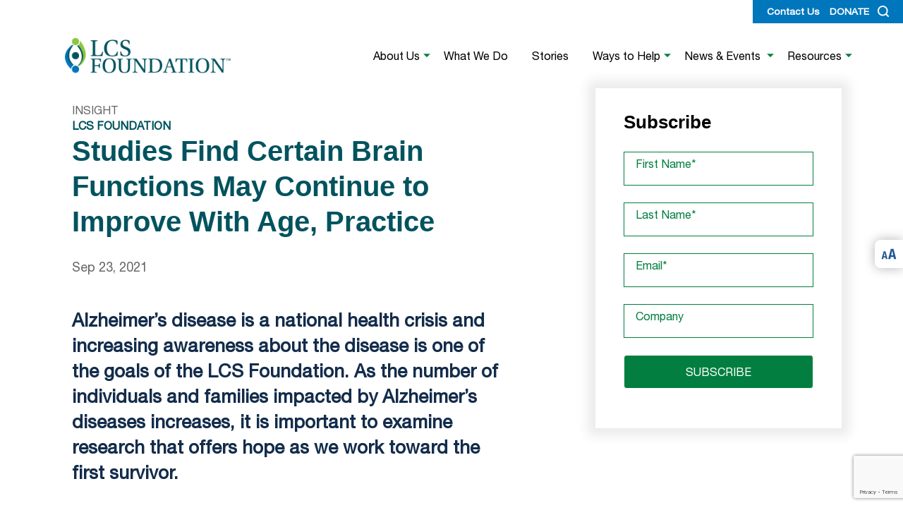

--- FILE ---
content_type: text/html; charset=utf-8
request_url: https://www.lcsfoundationlcs.org/news-events/news-and-events/insights-detail/studies-find-certain-brain-functions-may-continue-to-improve-with-age-practice
body_size: 10233
content:
 <!DOCTYPE html> <html class="no-js" lang="en"> <head> <meta http-equiv="X-UA-Compatible" content="IE=edge,chrome=1" /> <meta charset="utf-8" /> <title>
	Studies Find Certain Brain Functions May Continue to Improve With Age, Practice | LCS Foundation
</title> <meta name="viewport" content="width=device-width, initial-scale=1"> <link rel="apple-touch-icon" sizes="120x120" href="/assets/icons/lcsfoundation/apple-touch-icon.png"> <link rel="icon" type="image/png" sizes="32x32" href="/assets/icons/lcsfoundation/favicon-32x32.png"> <link rel="icon" type="image/png" sizes="16x16" href="/assets/icons/lcsfoundation/favicon-16x16.png"> <link rel="manifest" href="/assets/icons/lcsfoundation/site.webmanifest"> <link rel="mask-icon" href="/assets/icons/lcsfoundation/safari-pinned-tab.svg" color="#5bbad5"> <meta name="msapplication-TileColor" content="#da532c"> <meta name="theme-color" content="#ffffff"> <link href="/Frontend-Assembly/Telerik.Sitefinity.Frontend/assets/dist/css/main.min.css?package=Talon" rel="stylesheet" type="text/css" /><link href="/Frontend-Assembly/Telerik.Sitefinity.Frontend/assets/dist/css/LCSF/lcsf-main.min.css?package=Talon" rel="stylesheet" type="text/css" /> <script>
        (function () {
            "use strict";
            var el = document.getElementsByTagName('html')[0],
                nojsClass = "no-js", jsClass = "js";

            if (el.classList) {
                el.classList.remove(nojsClass);
                el.classList.add(jsClass);
            } else {
                el.className = el.className.replace(new RegExp('(^|\\b)' + nojsClass.split(' ').join('|') + '(\\b|$)', 'gi'), ' ');
                el.className += ' ' + jsClass;
            }
        }());
    </script> <meta name="robots" content="noindex" /><meta property="og:title" content="Studies Find Certain Brain Functions May Continue to Improve With Age, Practice" /><meta property="og:type" content="website" /><meta property="og:url" content="https://www.lcsfoundationlcs.org/news-events/news-and-events/insights-detail/studies-find-certain-brain-functions-may-continue-to-improve-with-age-practice" /><meta property="og:site_name" content="LCS Foundation" /><script type="text/javascript">
</script><script async src="https://www.googletagmanager.com/gtag/js?id=UA-7355654-14"></script>
<script>
  window.dataLayer = window.dataLayer || [];
  function gtag(){dataLayer.push(arguments);}
  gtag('js', new Date());

  gtag('config', 'UA-7355654-14');
</script><script>(function(w,d,s,l,i){w[l]=w[l]||[];w[l].push({'gtm.start':
new Date().getTime(),event:'gtm.js'});var f=d.getElementsByTagName(s)[0],
j=d.createElement(s),dl=l!='dataLayer'?'&l='+l:'';j.async=true;j.src=
'https://www.googletagmanager.com/gtm.js?id='+i+dl;f.parentNode.insertBefore(j,f);
})(window,document,'script','dataLayer','GTM-ML64N7F');</script>
<script>
</script><meta name="Generator" content="Sitefinity 15.0.8228.0 DX" /><link rel="canonical" href="https://www.lcsfoundationlcs.org/news-events/news-and-events/insights-detail/studies-find-certain-brain-functions-may-continue-to-improve-with-age-practice" /></head> <body class="lcsf-site"> <header id="site-header" class="lcsf-site-header" role="banner"> <div class="hidden-info"> <a href="#mainNavigation" class="visually-hidden focusable" data-focus-ignore>Skip to Navigation</a> <a href="#site-main" class="visually-hidden focusable" data-focus-ignore>Skip to Main Content</a> <a href="#site-footer" class="visually-hidden focusable" data-focus-ignore>Skip to Footer</a> </div> <script src="/ScriptResource.axd?d=agwj-qG4Oi7k9hkvkRq2GeLmyaDRpnaqzDXyJuc2BMPmDvvuGr3t4Yp2L0xIypg9iECcVi3ioSuC44_YH355dQvJPj5QXGCZ5Bj7gJaNBSBeJZZ4FCMQmImNc7gaRyGRf307nRKblxqeo2rWUIvLaRH3u_JuhfLX0Mw3VvUyD2GojaXwnkttK6PfHnVHk1tD0&amp;t=2519684c" type="text/javascript"></script><script src="/ScriptResource.axd?d=ePnjFy9PuY6CB3GWMX-b_wpYW-_NVL3skSBmF321XAYdXEO7ur1OwyXEFUQOxkPqmT3XYL0KN-ELrWoljfdSkqWv6elaQKOPY3QsZKSkQomXrgq6zkYTQMM69WOac2kRNJ8b1KMoJvYm8pR90pPtQVqJ-_m9GurERUy2BW23wfFuK1Lr1Ui8XnAQsJFS45bI0&amp;t=2519684c" type="text/javascript"></script><script src="https://www.google.com/recaptcha/api.js?render=6Ld6FdgpAAAAAFvRzNEqyFnurI8GpQhQL_NTvakv" type="text/javascript"></script> 

<div class="font-resizer">
	<div class="font-resizer__toggle">
		<button class="font-resizer__toggle-button" data-toggle="true" data-target="#fontResizeOptions" id="font-resizer" title="change text size">
			<svg class="icon icon-font-size"><use xlink:href="/ResourcePackages/Talon/assets/dist/images/solid.svg#icon-font-size"></use></svg>
		</button>
	</div>
	<div class="font-resizer__content" id="fontResizeOptions" style="display:none;">
        <ol class="font-resizer__list" role="menu">
            <li role="menuitem" class="font-resizer__list-item current">
                <button class="font-resizer__size-option" id="size-option-normal" aria-label="Normal Font Size">
                    <span role="presentation">
                        <span>A</span>
                        Normal
                    </span>
                </button>
            </li>		
            <li role="menuitem" class="font-resizer__list-item">
                <button class="font-resizer__size-option" id="size-option-lg" aria-label="Large Font Size">
                    <span role="presentation">
                        <span>A</span>
                        Large
                    </span>
                </button>
            </li>
            <li role="menuitem" class="font-resizer__list-item">
                <button class="font-resizer__size-option" id="size-option-xl" aria-label="Extra Large Font Size">
                    <span role="presentation">
                        <span>A</span>
                        Extra Large
                    </span>
                </button>
            </li>
        </ol>
    </div>		
</div><div class="lcsf-header-inner">
    <div class="lcsf-header-top">
        <div id="Header_TFA60F0B5001_Col00" class="sf_colsIn lcsf-header-top-contact" data-sf-element="Contact" data-placeholder-label="Contact">
<div class="lcsf-header-top-contact-info">
    <nav>
        

        <ul class="nav nav-pills">
        <li class="nav-item">
            <a class="nav-link " href="/contact-us" target="_self">Contact Us</a>
        </li>
        <li class="nav-item">
            <a class="nav-link " href="/ways-to-help/donate" target="_self">Donate</a>
        </li>
        </ul>
    </nav>
</div>








<button type="button" class="search-toggle search-toggle--proxy" id="desktopSearchToggle">
<svg class="icon icon-search" focusable="false" role="presentation" aria-hidden="true"><use xlink:href="/ResourcePackages/Talon/assets/dist/images/solid.svg#search"></use></svg>
<svg class="icon icon-close" focusable="false" role="presentation" aria-hidden="true"><use xlink:href="/ResourcePackages/Talon/assets/dist/images/solid.svg#close"></use></svg>
<span class="visually-hidden">Search Toggle</span>
</button></div>
    </div>
    <div class="container lcsf-header-nav-wrap">
        <div class="lcsf-header-nav">

            <div class="lcsf-header-nav-toggle">
                <div id="Header_TFA60F0B5001_Col01" class="sf_colsIn lcsf-header-nav-logo" data-sf-element="Logo" data-placeholder-label="Logo">
<div class="content-block" >
    <div ><a href="/" class="brand"><img src="/ResourcePackages/Talon/assets/dist/images/lcs-foundation-logo.png" alt="LCS Foundation"></a></div>    
</div></div>
                <button type="button" class="main-nav-toggle" data-toggle data-target=".lcsf-header-nav-menu">
                    <span class="visuallyhidden">Toggle Main Navigation</span>
                    <span class="main-nav-toggle__icon" role="presentation" aria-hidden="true"><span></span></span>
                </button>
                <button class="search-toggle search-toggle--mobile" data-toggle data-proxy="#desktopSearchToggle" data-target="#siteSearch">
                    <svg class="icon icon-search" focusable="false" role="presentation" aria-hidden="true"><use xlink:href="/ResourcePackages/Talon/assets/dist/images/solid.svg#search"></use></svg>
                    <svg class="icon icon-close" focusable="false" role="presentation" aria-hidden="true"><use xlink:href="/ResourcePackages/Talon/assets/dist/images/solid.svg#close"></use></svg>
                </button>
            </div>

            <div id="Header_TFA60F0B5001_Col02" class="sf_colsIn lcsf-header-nav-menu" data-sf-element="Navigation" data-placeholder-label="Navigation">
<nav class="navbar main-nav-lcsf" role="navigation" aria-describedby="mainNavHelpText" id="mainNavigation">

    <div id="mainNavHelpText" class="hidden-info">
        <div class="container">
            <p class="visually-hidden focusable" tabindex="0">The site navigation utilizes arrow, enter, escape, and space bar key commands. Left and right arrows move across top level links and expand / close menus in sub levels. Up and Down arrows will open main level menus and toggle through sub tier links. Enter and space open menus and escape closes them as well. Tab will move on to the next part of the site rather than go through menu items.</p>
        </div>
    </div>

    <ul class="cm-menu main-nav-lcsf__menu" id='navbar-1'>


        <li class="nav-item ">
            <a class="nav-link" href="#" id='navbarDropdownMenuLink_1'>About Us</a>
            <ul class="dropdown-menu" aria-labelledby='navbarDropdownMenuLink_1'>
                            <li>
                <a class="dropdown-item " href="/about-us/overview" target="_self">Overview</a>
            </li>
            <li>
                <a class="dropdown-item " href="/about-us/board-of-directors" target="_self">Board of Directors</a>
            </li>
            <li>
                <a class="dropdown-item " href="/about-us/partnerships" target="_self">Partnerships</a>
            </li>
            <li>
                <a class="dropdown-item " href="/about-us/financials(annual-reports)" target="_self">Annual Reports</a>
            </li>

            </ul>
        </li>
        <li class="nav-item ">
            <a class="nav-link" href="/what-we-do" target="_self">What We Do</a>
        </li>
        <li class="nav-item ">
            <a class="nav-link" href="/stories" target="_self">Stories</a>
        </li>
        <li class="nav-item ">
            <a class="nav-link" href="#" id='navbarDropdownMenuLink_4'>Ways to Help</a>
            <ul class="dropdown-menu" aria-labelledby='navbarDropdownMenuLink_4'>
                            <li>
                <a class="dropdown-item " href="/ways-to-help/volunteer" target="_self">Volunteer</a>
            </li>
            <li>
                <a class="dropdown-item " href="/ways-to-help/donate" target="_self">Donate</a>
            </li>

            </ul>
        </li>
        <li class="nav-item active">
            <a class="nav-link" href="#" id='navbarDropdownMenuLink_5'>News &amp; Events&#160;</a>
            <ul class="dropdown-menu" aria-labelledby='navbarDropdownMenuLink_5'>
                            <li>
                <a class="dropdown-item active" href="/news-events/news-and-events" target="_self">News</a>
            </li>
            <li>
                <a class="dropdown-item " href="/news-events/events" target="_self">Events</a>
            </li>

            </ul>
        </li>
        <li class="nav-item ">
            <a class="nav-link" href="#" id='navbarDropdownMenuLink_6'>Resources</a>
            <ul class="dropdown-menu" aria-labelledby='navbarDropdownMenuLink_6'>
                            <li>
                <a class="dropdown-item " href="/resources/ed-sue-kenny-scholarship-award" target="_self">Ed &amp; Sue Kenny Scholarship Award Application</a>
            </li>
            <li>
                <a class="dropdown-item " href="/resources/employee-emergency-relief-fund-application" target="_self">Employee Emergency Relief Fund Application</a>
            </li>

            </ul>
        </li>
    </ul>
</nav>








            </div>
        </div>
    </div>
</div><div id="Header_TFA60F0B5017_Col00" class="sf_colsIn container" data-sf-element="Container" data-placeholder-label="Container">


<div id="siteSearch" class="form-inline search-box">
    <div class="form-group sf-search-input-wrapper" role="search">
        <input type="search" title="Search input" placeholder="Search" id="74c61245-07d1-414c-bea8-08e7e07cb3a3" class="form-control" value="" aria-autocomplete="both" aria-describedby='SearchInfo-1'/>
        <button type="button" class="btn btn-primary ml-2 search-button" id="1bfce50d-87ab-445d-b659-6513ce1c201e" >Search</button>
        <span id='SearchInfo-1' aria-hidden="true" hidden>When autocomplete results are available use up and down arrows to review and enter to select.</span>
    </div>

	<input type="hidden" data-sf-role="resultsUrl" value="/search-results" />
    <input type="hidden" data-sf-role="indexCatalogue" value="site-search" />
    <input type="hidden" data-sf-role="wordsMode" value="AllWords" />
    <input type="hidden" data-sf-role="disableSuggestions" value='true' />
    <input type="hidden" data-sf-role="minSuggestionLength" value="3" />
    <input type="hidden" data-sf-role="suggestionFields" value="Title,Content" />
    <input type="hidden" data-sf-role="language" value="en" />
    <input type="hidden" data-sf-role="suggestionsRoute" value="/restapi/search/suggestions" />
    <input type="hidden" data-sf-role="searchTextBoxId" value='#74c61245-07d1-414c-bea8-08e7e07cb3a3' />
    <input type="hidden" data-sf-role="searchButtonId" value='#1bfce50d-87ab-445d-b659-6513ce1c201e' />
</div>




</div>


 </header> <main id="site-main" class="lcsf-site-main" tabindex="-1" role="main"> 
<div id="Main_C001_Col00" class="sf_colsIn container" data-sf-element="Container" data-placeholder-label="Container"><div class="row" data-sf-element="Row">
    <div id="Main_C003_Col00" class="sf_colsIn col-lg-8" data-sf-element="Column 1" data-placeholder-label="Column 1">


<div class="case-study-detail__detail-wrap">
    <div class="container">
        <div class="article-detail" data-excludeid="fe8eaadc-54e2-4505-8d69-d967423fa641" data-itemcount="4">
            <div class="article-detail__content">
                <div class="article-detail__insights">
                    <div class="article-detail__types">
                            <div class="article-detail__insights-article-type">Insight</div>
                    </div>
                        <ul class="article-detail__insights-list">
                                <li class="article-detail__insights-list-item"><span style="color:#00535E">LCS Foundation</span></li>
                        </ul>
                </div>

                <h1  class="article-detail__headline">

                            <span style="color:#00535E">Studies Find Certain Brain Functions May Continue to Improve With Age, Practice</span>
                </h1>
                <div class="article-detail__pub-date">
Sep 23, 2021                </div>

                <div class="article-detail__summary">
                    Alzheimer’s disease is a national health crisis and increasing awareness about the disease is one of the goals of the LCS Foundation. As the number of individuals and families impacted by Alzheimer’s diseases increases, it is important to examine research that offers hope as we work toward the first survivor.
                </div>

                    <div class="article-detail__media">
                        <img class="article-detail__image" src='/images/lcsfoundationlibraries/default-album/seniors-working-on-computers-stock.jpg' alt='Seniors Working on Computers' />
                    </div>

                <div class="sf-Long-text article-detail__copy" >
                    <p>Cognitive changes such as mild forgetfulness are often a normal part of aging. Older adults may find that it takes longer to remember a fact or learn a new skill. At the extreme end, the risk of dementia rises with aging. For example, the number of people with Alzheimer’s disease doubles about every five years beyond age 65.</p><h2>Do cognitive skills improve with age?</h2><p>Not all brain functions are thought to decline with age. Cognitive skills that require constant practice, such as understanding and using language, are usually well preserved. Researchers have wondered whether some cognitive skills may improve with age.</p><p>To look more closely at this question, a team led by Dr. João Veríssimo from the University of Lisbon in Portugal and Dr. Michael Ullman from Georgetown University studied more than 700 older adults aged 58 to 98. The participants were part of the Social Environment and Biomarkers of Aging Study in Taiwan, which explored the relationship between life challenges and mental, physical, and cognitive health in older age.</p><p>In one part of the study, people took computerized tests of three aspects of attention. The first was being prepared to respond to incoming information (alerting). The second was moving attention to a particular location (orienting). The third was executive control—the ability to ignore distractions and focus on the task at hand.</p><p>A decline in memory is often associated with aging. However, the above-mentioned study by the National Institutes of Health’s National Institute on Aging shows:</p><p>Computer tests of attention and the ability to focus revealed that older adults declined in only one out of three key brain functions.</p><p>Two of the three functions improved during aging, at least until the mid-to-late 70s.<br>The findings suggest practice can help preserve some aspects of cognition well into late old age.</p><h2>Examining an increased efficiency</h2><p>The researchers measured differences in these three abilities between participants across the age range they studied. Overall, increasing age was associated with slower response times. Aging was also associated with less alertness to incoming information. However, the other two aspects of attention studied showed improvements with age. Older participants had increased efficiency in their ability to orient attention toward different objects. They were also better at ignoring distractions than younger participants.</p><p>These two preserved brain functions showed different trajectories over time. The ability to orient attention increased steadily from middle age into older adulthood. The ability to ignore distractions and focus on relevant information increased into the mid-to-late 70s, then declined. However, the gains from earlier old age were substantial enough so that even the oldest adults were no worse at ignoring distractions than the youngest.</p><p>“People have widely assumed that attention and executive functions decline with age,” Ullman says. “But the results from our large study indicate that critical elements of these abilities actually improve during aging, likely because we simply practice these skills throughout our life.”</p><p>The improvements found in brain functions may have benefits for higher-level cognitive abilities, such as decision-making and long-term memory. More research is needed to see if targeting such skills could help protect against overall cognitive decline during aging.</p>
                </div>

                

            </div>

            <div class="article-detail__rail">
                
            </div>

        </div>
    </div>
</div>






<script type="application/ld+json">
{
    "@context":"https://schema.org",
    "@type":"Article",
    "headline":"Studies Find Certain Brain Functions May Continue to Improve With Age, Practice",
    "image": "/images/lcsfoundationlibraries/default-album/seniors-working-on-computers-stock.jpg",
    "publisher": {
        "@type": "Organization",
        "name": "Life Care Services",
        "logo": {
            "@type": "ImageObject",
            "url": "https://www.lifecareservices.com/images/lcscommunitieslibraries/sl-images/lcs-sl-logo.png",
            "width": 318,
            "height": 128
        }
    },
    "datePublished": "Sep 23, 2021",
    "description": "Alzheimer’s disease is a national health crisis and increasing awareness about the disease is one of the goals of the LCS Foundation. As the number of individuals and families impacted by Alzheimer’s diseases increases, it is important to examine research that offers hope as we work toward the first survivor.",
    "articleBody": "<p>Cognitive changes such as mild forgetfulness are often a normal part of aging. Older adults may find that it takes longer to remember a fact or learn a new skill. At the extreme end, the risk of dementia rises with aging. For example, the number of people with Alzheimer’s disease doubles about every five years beyond age 65.</p><h2>Do cognitive skills improve with age?</h2><p>Not all brain functions are thought to decline with age. Cognitive skills that require constant practice, such as understanding and using language, are usually well preserved. Researchers have wondered whether some cognitive skills may improve with age.</p><p>To look more closely at this question, a team led by Dr. João Veríssimo from the University of Lisbon in Portugal and Dr. Michael Ullman from Georgetown University studied more than 700 older adults aged 58 to 98. The participants were part of the Social Environment and Biomarkers of Aging Study in Taiwan, which explored the relationship between life challenges and mental, physical, and cognitive health in older age.</p><p>In one part of the study, people took computerized tests of three aspects of attention. The first was being prepared to respond to incoming information (alerting). The second was moving attention to a particular location (orienting). The third was executive control—the ability to ignore distractions and focus on the task at hand.</p><p>A decline in memory is often associated with aging. However, the above-mentioned study by the National Institutes of Health’s National Institute on Aging shows:</p><p>Computer tests of attention and the ability to focus revealed that older adults declined in only one out of three key brain functions.</p><p>Two of the three functions improved during aging, at least until the mid-to-late 70s.<br>The findings suggest practice can help preserve some aspects of cognition well into late old age.</p><h2>Examining an increased efficiency</h2><p>The researchers measured differences in these three abilities between participants across the age range they studied. Overall, increasing age was associated with slower response times. Aging was also associated with less alertness to incoming information. However, the other two aspects of attention studied showed improvements with age. Older participants had increased efficiency in their ability to orient attention toward different objects. They were also better at ignoring distractions than younger participants.</p><p>These two preserved brain functions showed different trajectories over time. The ability to orient attention increased steadily from middle age into older adulthood. The ability to ignore distractions and focus on relevant information increased into the mid-to-late 70s, then declined. However, the gains from earlier old age were substantial enough so that even the oldest adults were no worse at ignoring distractions than the youngest.</p><p>“People have widely assumed that attention and executive functions decline with age,” Ullman says. “But the results from our large study indicate that critical elements of these abilities actually improve during aging, likely because we simply practice these skills throughout our life.”</p><p>The improvements found in brain functions may have benefits for higher-level cognitive abilities, such as decision-making and long-term memory. More research is needed to see if targeting such skills could help protect against overall cognitive decline during aging.</p>"
}
</script>

<style>
    /*Custom CSS for Article Detail Page to prevent issue with IOS devices*/
    .article-detail__image {
        min-height: 200px;
        min-width: 200px;
        display: block;
    }
</style>

    </div>
    <div id="Main_C003_Col01" class="sf_colsIn col-lg-4" data-sf-element="Column 2" data-placeholder-label="Column 2"><div id="Main_C005_Col00" class="sf_colsIn white-background" data-sf-element="White Background" data-placeholder-label="White Background">
<div class="content-block" >
    <div ><h3>Subscribe</h3></div>    
</div>
<div data-sf-role="form-container">
    <input type="hidden" data-sf-role="form-id" value="28ac682c-8a15-499f-86b0-7e4121991b5f" name="FormId" />

<form action="/news-events/news-and-events/insights-detail?sf_cntrl_id=ctl00%24Main%24C004" method="POST" name="defaultFormctl00$Main$C004" enctype="multipart/form-data" role="form">




<div class="form-group" data-sf-role="text-field-container">
	<input data-sf-role="violation-restrictions" type="hidden" value='{"maxLength":"255", "minLength": "0"}' />
	<input data-sf-role="violation-messages" type="hidden" value='{"maxLength":"First Name* field must be less than 255 characters", "required": "First Name* field input is required", "invalid": "Entry is not valid!", "regularExpression": "First Name* field input is invalid"}' />

	<input id='Textbox-1'
		   type="text"
		   class="form-control"
		   name="TextFieldController_1"
		   value=""
		   aria-required="true"
		   data-sf-role="text-field-input"
		   data-focus-ignore="true"
		   required="required" pattern=".{0,255}" 
  aria-describedby='TextboxErrorMessage-1'    />

	<label class="h6" for='Textbox-1'>First Name*</label>


	<div id='TextboxErrorMessage-1' data-sf-role="error-message" role="alert" aria-live="assertive" class="text-danger"></div>
</div>






<div class="form-group" data-sf-role="text-field-container">
	<input data-sf-role="violation-restrictions" type="hidden" value='{"maxLength":"255", "minLength": "0"}' />
	<input data-sf-role="violation-messages" type="hidden" value='{"maxLength":"Last Name* field must be less than 255 characters", "required": "Last Name* field input is required", "invalid": "Entry is not valid!", "regularExpression": "Last Name* field input is invalid"}' />

	<input id='Textbox-2'
		   type="text"
		   class="form-control"
		   name="TextFieldController"
		   value=""
		   aria-required="true"
		   data-sf-role="text-field-input"
		   data-focus-ignore="true"
		   required="required" pattern=".{0,255}" 
  aria-describedby='TextboxErrorMessage-2'    />

	<label class="h6" for='Textbox-2'>Last Name*</label>


	<div id='TextboxErrorMessage-2' data-sf-role="error-message" role="alert" aria-live="assertive" class="text-danger"></div>
</div>






<div class="form-group" data-sf-role="email-text-field-container">
    <input data-sf-role="violation-restrictions" type="hidden" value='{"maxLength":"255", "minLength": "0"}' />
    <input data-sf-role="violation-messages" type="hidden" value='{"maxLength":"Email* field must be less than 255 characters", "required": "Email address is required", "invalid": "Entry is not valid!", "regularExpression": "Email address is invalid"}' />

    <input
        id='Email-1'
        data-sf-role="email-text-field-input"
        type="email"
        class="form-control"
        name="EmailTextFieldController"
        placeholder=""
        value=""
        aria-required="true"
		data-focus-ignore="true"
        required="required" pattern="^[a-zA-Z0-9.!#$%&'*\+\-\/=?^_`\{\|\}~]+@(?:[a-zA-Z0-9\-]+\.)+[a-zA-Z]{2,63}$"
 aria-describedby='TextboxErrorMessage-3'  />

	<label class="h6" for='Email-1'>Email*</label>


    <div id='EmailErrorMessage-1' data-sf-role="error-message" role="alert" aria-live="assertive" class="text-danger"></div>
</div>






<div class="form-group" data-sf-role="text-field-container">
	<input data-sf-role="violation-restrictions" type="hidden" value='{"maxLength":"255", "minLength": "0"}' />
	<input data-sf-role="violation-messages" type="hidden" value='{"maxLength":"Company field must be less than 255 characters", "required": "Company field input is required", "invalid": "Entry is not valid!", "regularExpression": "Company field input is invalid"}' />

	<input id='Textbox-3'
		   type="text"
		   class="form-control"
		   name="TextFieldController_0"
		   value=""
		   aria-required="false"
		   data-sf-role="text-field-input"
		   data-focus-ignore="true"
		   pattern=".{0,255}" 
  aria-describedby='TextboxErrorMessage-4'    />

	<label class="h6" for='Textbox-3'>Company</label>


	<div id='TextboxErrorMessage-4' data-sf-role="error-message" role="alert" aria-live="assertive" class="text-danger"></div>
</div>





<div class="form-group">
    <input type="hidden" id="g-recaptcha-response" name="g-recaptcha-response">
    <input type="hidden" name="action" value="validate_captcha">
    <button type="submit"  class="sf-SubmitButton btn btn-primary" 
            onclick="getRecaptcha(event)">
        Subscribe
        </button>
    </div>

    

<script>
        function getRecaptcha(e) {
            e.preventDefault();        
            var button = e.target;       
            grecaptcha.ready(function () {
                grecaptcha.execute('6Ld6FdgpAAAAAFvRzNEqyFnurI8GpQhQL_NTvakv', { action: 'submit' }).then(function (token) {
                    $(button).siblings('#g-recaptcha-response').val(token);                   
                    $(button).parents('form').submit();
                });
            });
        };
</script></form>
</div>
</div>

    </div>
</div>

</div>
 </main> <footer id="site-footer" class="lcsf-site-footer lcsf-footer" role="contentinfo"> <div class="lcsf-footer-top"> 
<div id="FooterTop_TFA60F0B5003_Col00" class="sf_colsIn container" data-sf-element="Container" data-placeholder-label="Container"><div class="row" data-sf-element="Row">
    <div id="FooterTop_TFA60F0B5004_Col00" class="sf_colsIn col-lg-6" data-sf-element="Column 1" data-placeholder-label="Column 1">
<div class="content-block" >
    <div ><div class="footer-title">Contact Us
</div><div class="footer-text">We’re ready to help answer your questions.
</div><div class="footer-phone"><a href="tel:515-875-4500">515-875-4500</a>
</div></div>    
</div>
    </div>
    <div id="FooterTop_TFA60F0B5004_Col01" class="sf_colsIn col-lg-6" data-sf-element="Column 2" data-placeholder-label="Column 2">
<div class="content-block" >
    <div ><p style="text-align: center">&nbsp;</p>
<p style="text-align: center">&nbsp;</p>
<p style="text-align: center"><a class="btn btn-wide lcsf-footer-callout-button-green" href="/contact-us">CONTACT US</a></p></div>    
</div>
    </div>
</div>

</div>
 </div> <div class="lcsf-footer-main"> 
<div class="container">
    <div class="lcsf-footer-lists">
        <div id="Footer_TFA60F0B5002_Col00" class="sf_colsIn lcsf-footer-lists__col" data-sf-element="Row 1" data-placeholder-label="Row 1">
<div class="content-block" >
    <div ><div class="list-title">About Us</div></div>    
</div>
<nav>
    

    <ul class="nav flex-column">
     <li class="nav-item">
        <a class="nav-link " href="/about-us/overview" target="_self">Overview</a>

    </li>
     <li class="nav-item">
        <a class="nav-link " href="/about-us/board-of-directors" target="_self">Board of Directors</a>

    </li>
     <li class="nav-item">
        <a class="nav-link " href="/about-us/partnerships" target="_self">Partnerships</a>

    </li>
     <li class="nav-item">
        <a class="nav-link " href="/about-us/financials(annual-reports)" target="_self">Annual Reports</a>

    </li>
    </ul>
</nav>





<div class="content-block" >
    <div ><ul><li><a href="https://www.facebook.com/LCSFoundation" target="_blank"><svg class="icon icon-facebook"><use xlink:href="/ResourcePackages/Talon/assets/dist/images/sprite.svg#icon-facebook" href="/ResourcePackages/Talon/assets/dist/images/sprite.svg#icon-facebook"></use></svg>
 </a>
 </li></ul></div>    
</div>
<div class="content-block" >
    <div ><ul><li><a href="https://www.linkedin.com/company/lcsfoundation/" data-sf-ec-immutable=""><img alt="" src="/images/lcsfoundationlibraries/default-album/linkedin-logo6b635127-e5f2-4374-9601-f0f1e3c4b1d2.png?sfvrsn=ed873b35_3"></a>
 </li></ul></div>    
</div>

        </div>
        <div id="Footer_TFA60F0B5002_Col01" class="sf_colsIn lcsf-footer-lists__col" data-sf-element="Row 2" data-placeholder-label="Row 2">
<div class="content-block" >
    <div ><div class="list-title"><a style="color: rgba(255, 255, 255, 1)" href="/what-we-do">What We Do</a></div></div>    
</div>

        </div>
        <div id="Footer_TFA60F0B5002_Col02" class="sf_colsIn lcsf-footer-lists__col" data-sf-element="Row 3" data-placeholder-label="Row 3">
<div class="content-block" >
    <div ><div class="list-title">Ways to Help</div></div>    
</div>
<nav>
    

    <ul class="nav flex-column">
     <li class="nav-item">
        <a class="nav-link " href="/ways-to-help/volunteer" target="_self">Volunteer</a>

    </li>
     <li class="nav-item">
        <a class="nav-link " href="/ways-to-help/donate" target="_self">Donate</a>

    </li>
    </ul>
</nav>






        </div>
        <div id="Footer_TFA60F0B5002_Col03" class="sf_colsIn lcsf-footer-lists__col" data-sf-element="Row 4" data-placeholder-label="Row 4">
<div class="content-block" >
    <div ><div class="list-title">News &amp; Events</div></div>    
</div>
<nav>
    

    <ul class="nav flex-column">
     <li class="nav-item">
        <a class="nav-link active" href="/news-events/news-and-events" target="_self">News</a>

    </li>
     <li class="nav-item">
        <a class="nav-link " href="/news-events/events" target="_self">Events</a>

    </li>
    </ul>
</nav>






        </div>
        <div id="Footer_TFA60F0B5002_Col04" class="sf_colsIn lcsf-footer-lists__col" data-sf-element="Row 5 Callout" data-placeholder-label="Row 5 Callout">
<div class="content-block" >
    <div ><div class="lcsf-footer-callout"><p>Every contribution to the LCS Foundation is an opportunity to advance the field of senior living in a meaningful way.</p><a class="btn btn-wide lcsf-footer-callout-button-green" href="/ways-to-help/donate">Donate</a>
 <p>Throughout the year, there are many events, activities, and opportunities to support the LCS Foundation and its mission of serving others.</p><a class="btn lcsf-footer-callout-button-blue" href="/ways-to-help/volunteer">Volunteer</a>
</div></div>    
</div>

        </div>
    </div>
</div> </div> <div class="lcsf-footer-bottom"> <div class="container"> <div class="lcsf-footer-policy"> 

<div class="content-block" >
    <div ><span class="color-green">© LCS. All Rights Reserved&nbsp;&nbsp;</span>
<span class="sep"> | </span>
<a href="https://www.lcsnet.com/privacy-policy">Privacy Policy&nbsp;</a>
<span class="sep"> | </span>
<a href="https://www.lcsnet.com/california-privacy-policy">California Consumer Privacy Act&nbsp;</a>
<span class="sep"> | </span>
<a href="https://www.lcsnet.com/limit-the-use-of-my-sensitive-personal-information">Limit the Use of My Sensitive Personal Information</a>
<span class="sep"> | </span>
<a href="https://www.lcsnet.com/accessibility-statement">Accessibility Statement</a></div>    
</div> </div> </div> </div> </footer> <script src="/ScriptResource.axd?d=Uf8BQcxRshYGUr_fjsqPCAyJxjwIL5_kZDuIVwYu2CoY7L16qfkOa8ztg-SiWGDD4FEAy7tNaaAsBgy7dZlbGQvnA_inxJH6OqM86voXxl_5J3FQczObJrLLdEaPGeY8wzkz3izIMno5XMrkn6nKjWivrGO3OxXj9E-jgHybvgn0PFiD9r734gIYqP1_j5zi0&amp;t=2519684c" type="text/javascript"></script><script src="/Frontend-Assembly/Telerik.Sitefinity.Frontend.Search/Mvc/Scripts/SearchBox/Search-box.min.js?package=Talon&amp;v=MTUuMC44MjI4LjA%3d" type="text/javascript"></script> <script src="/Frontend-Assembly/Telerik.Sitefinity.Frontend/assets/dist/js/all.min.js?package=Talon&amp;v=LTcwODQzNDQ1NA%3d%3d" type="text/javascript"></script> <script src="/ResourcePackages/Talon/assets/dist/js/gated-document-request.min.js" type="text/javascript"></script><script src="/ResourcePackages/Talon/assets/dist/js/article-detail-business-lines.min.js" type="text/javascript"></script> 



<!-- Go to www.addthis.com/dashboard to customize your tools -->
<script type="text/javascript" src="//s7.addthis.com/js/300/addthis_widget.js#pubid=ra-6196be45c0b36a3b"></script>
  <script src="/Frontend-Assembly/Telerik.Sitefinity.Frontend.Navigation/MVC/Scripts/Navigation/pills.js?package=Talon&amp;v=LTc1MTMwNzAzMA%3d%3d" type="text/javascript"></script><script src="/Frontend-Assembly/Telerik.Sitefinity.Frontend.Forms/Mvc/Scripts/TextField/text-field.js?package=Talon&amp;v=MTUuMC44MjI4LjA%3d" type="text/javascript"></script><script src="/Frontend-Assembly/Telerik.Sitefinity.Frontend.Forms/Mvc/Scripts/EmailTextField/email-text-field.js?package=Talon&amp;v=MTUuMC44MjI4LjA%3d" type="text/javascript"></script><script src="/Frontend-Assembly/Telerik.Sitefinity.Frontend.Forms/Mvc/Scripts/Form/form.all.min.js?package=Talon&amp;v=MTUuMC44MjI4LjA%3d" type="text/javascript"></script> </body> </html>

--- FILE ---
content_type: text/html; charset=utf-8
request_url: https://www.google.com/recaptcha/api2/anchor?ar=1&k=6Ld6FdgpAAAAAFvRzNEqyFnurI8GpQhQL_NTvakv&co=aHR0cHM6Ly93d3cubGNzZm91bmRhdGlvbmxjcy5vcmc6NDQz&hl=en&v=PoyoqOPhxBO7pBk68S4YbpHZ&size=invisible&anchor-ms=20000&execute-ms=30000&cb=dfjibce7plmz
body_size: 48811
content:
<!DOCTYPE HTML><html dir="ltr" lang="en"><head><meta http-equiv="Content-Type" content="text/html; charset=UTF-8">
<meta http-equiv="X-UA-Compatible" content="IE=edge">
<title>reCAPTCHA</title>
<style type="text/css">
/* cyrillic-ext */
@font-face {
  font-family: 'Roboto';
  font-style: normal;
  font-weight: 400;
  font-stretch: 100%;
  src: url(//fonts.gstatic.com/s/roboto/v48/KFO7CnqEu92Fr1ME7kSn66aGLdTylUAMa3GUBHMdazTgWw.woff2) format('woff2');
  unicode-range: U+0460-052F, U+1C80-1C8A, U+20B4, U+2DE0-2DFF, U+A640-A69F, U+FE2E-FE2F;
}
/* cyrillic */
@font-face {
  font-family: 'Roboto';
  font-style: normal;
  font-weight: 400;
  font-stretch: 100%;
  src: url(//fonts.gstatic.com/s/roboto/v48/KFO7CnqEu92Fr1ME7kSn66aGLdTylUAMa3iUBHMdazTgWw.woff2) format('woff2');
  unicode-range: U+0301, U+0400-045F, U+0490-0491, U+04B0-04B1, U+2116;
}
/* greek-ext */
@font-face {
  font-family: 'Roboto';
  font-style: normal;
  font-weight: 400;
  font-stretch: 100%;
  src: url(//fonts.gstatic.com/s/roboto/v48/KFO7CnqEu92Fr1ME7kSn66aGLdTylUAMa3CUBHMdazTgWw.woff2) format('woff2');
  unicode-range: U+1F00-1FFF;
}
/* greek */
@font-face {
  font-family: 'Roboto';
  font-style: normal;
  font-weight: 400;
  font-stretch: 100%;
  src: url(//fonts.gstatic.com/s/roboto/v48/KFO7CnqEu92Fr1ME7kSn66aGLdTylUAMa3-UBHMdazTgWw.woff2) format('woff2');
  unicode-range: U+0370-0377, U+037A-037F, U+0384-038A, U+038C, U+038E-03A1, U+03A3-03FF;
}
/* math */
@font-face {
  font-family: 'Roboto';
  font-style: normal;
  font-weight: 400;
  font-stretch: 100%;
  src: url(//fonts.gstatic.com/s/roboto/v48/KFO7CnqEu92Fr1ME7kSn66aGLdTylUAMawCUBHMdazTgWw.woff2) format('woff2');
  unicode-range: U+0302-0303, U+0305, U+0307-0308, U+0310, U+0312, U+0315, U+031A, U+0326-0327, U+032C, U+032F-0330, U+0332-0333, U+0338, U+033A, U+0346, U+034D, U+0391-03A1, U+03A3-03A9, U+03B1-03C9, U+03D1, U+03D5-03D6, U+03F0-03F1, U+03F4-03F5, U+2016-2017, U+2034-2038, U+203C, U+2040, U+2043, U+2047, U+2050, U+2057, U+205F, U+2070-2071, U+2074-208E, U+2090-209C, U+20D0-20DC, U+20E1, U+20E5-20EF, U+2100-2112, U+2114-2115, U+2117-2121, U+2123-214F, U+2190, U+2192, U+2194-21AE, U+21B0-21E5, U+21F1-21F2, U+21F4-2211, U+2213-2214, U+2216-22FF, U+2308-230B, U+2310, U+2319, U+231C-2321, U+2336-237A, U+237C, U+2395, U+239B-23B7, U+23D0, U+23DC-23E1, U+2474-2475, U+25AF, U+25B3, U+25B7, U+25BD, U+25C1, U+25CA, U+25CC, U+25FB, U+266D-266F, U+27C0-27FF, U+2900-2AFF, U+2B0E-2B11, U+2B30-2B4C, U+2BFE, U+3030, U+FF5B, U+FF5D, U+1D400-1D7FF, U+1EE00-1EEFF;
}
/* symbols */
@font-face {
  font-family: 'Roboto';
  font-style: normal;
  font-weight: 400;
  font-stretch: 100%;
  src: url(//fonts.gstatic.com/s/roboto/v48/KFO7CnqEu92Fr1ME7kSn66aGLdTylUAMaxKUBHMdazTgWw.woff2) format('woff2');
  unicode-range: U+0001-000C, U+000E-001F, U+007F-009F, U+20DD-20E0, U+20E2-20E4, U+2150-218F, U+2190, U+2192, U+2194-2199, U+21AF, U+21E6-21F0, U+21F3, U+2218-2219, U+2299, U+22C4-22C6, U+2300-243F, U+2440-244A, U+2460-24FF, U+25A0-27BF, U+2800-28FF, U+2921-2922, U+2981, U+29BF, U+29EB, U+2B00-2BFF, U+4DC0-4DFF, U+FFF9-FFFB, U+10140-1018E, U+10190-1019C, U+101A0, U+101D0-101FD, U+102E0-102FB, U+10E60-10E7E, U+1D2C0-1D2D3, U+1D2E0-1D37F, U+1F000-1F0FF, U+1F100-1F1AD, U+1F1E6-1F1FF, U+1F30D-1F30F, U+1F315, U+1F31C, U+1F31E, U+1F320-1F32C, U+1F336, U+1F378, U+1F37D, U+1F382, U+1F393-1F39F, U+1F3A7-1F3A8, U+1F3AC-1F3AF, U+1F3C2, U+1F3C4-1F3C6, U+1F3CA-1F3CE, U+1F3D4-1F3E0, U+1F3ED, U+1F3F1-1F3F3, U+1F3F5-1F3F7, U+1F408, U+1F415, U+1F41F, U+1F426, U+1F43F, U+1F441-1F442, U+1F444, U+1F446-1F449, U+1F44C-1F44E, U+1F453, U+1F46A, U+1F47D, U+1F4A3, U+1F4B0, U+1F4B3, U+1F4B9, U+1F4BB, U+1F4BF, U+1F4C8-1F4CB, U+1F4D6, U+1F4DA, U+1F4DF, U+1F4E3-1F4E6, U+1F4EA-1F4ED, U+1F4F7, U+1F4F9-1F4FB, U+1F4FD-1F4FE, U+1F503, U+1F507-1F50B, U+1F50D, U+1F512-1F513, U+1F53E-1F54A, U+1F54F-1F5FA, U+1F610, U+1F650-1F67F, U+1F687, U+1F68D, U+1F691, U+1F694, U+1F698, U+1F6AD, U+1F6B2, U+1F6B9-1F6BA, U+1F6BC, U+1F6C6-1F6CF, U+1F6D3-1F6D7, U+1F6E0-1F6EA, U+1F6F0-1F6F3, U+1F6F7-1F6FC, U+1F700-1F7FF, U+1F800-1F80B, U+1F810-1F847, U+1F850-1F859, U+1F860-1F887, U+1F890-1F8AD, U+1F8B0-1F8BB, U+1F8C0-1F8C1, U+1F900-1F90B, U+1F93B, U+1F946, U+1F984, U+1F996, U+1F9E9, U+1FA00-1FA6F, U+1FA70-1FA7C, U+1FA80-1FA89, U+1FA8F-1FAC6, U+1FACE-1FADC, U+1FADF-1FAE9, U+1FAF0-1FAF8, U+1FB00-1FBFF;
}
/* vietnamese */
@font-face {
  font-family: 'Roboto';
  font-style: normal;
  font-weight: 400;
  font-stretch: 100%;
  src: url(//fonts.gstatic.com/s/roboto/v48/KFO7CnqEu92Fr1ME7kSn66aGLdTylUAMa3OUBHMdazTgWw.woff2) format('woff2');
  unicode-range: U+0102-0103, U+0110-0111, U+0128-0129, U+0168-0169, U+01A0-01A1, U+01AF-01B0, U+0300-0301, U+0303-0304, U+0308-0309, U+0323, U+0329, U+1EA0-1EF9, U+20AB;
}
/* latin-ext */
@font-face {
  font-family: 'Roboto';
  font-style: normal;
  font-weight: 400;
  font-stretch: 100%;
  src: url(//fonts.gstatic.com/s/roboto/v48/KFO7CnqEu92Fr1ME7kSn66aGLdTylUAMa3KUBHMdazTgWw.woff2) format('woff2');
  unicode-range: U+0100-02BA, U+02BD-02C5, U+02C7-02CC, U+02CE-02D7, U+02DD-02FF, U+0304, U+0308, U+0329, U+1D00-1DBF, U+1E00-1E9F, U+1EF2-1EFF, U+2020, U+20A0-20AB, U+20AD-20C0, U+2113, U+2C60-2C7F, U+A720-A7FF;
}
/* latin */
@font-face {
  font-family: 'Roboto';
  font-style: normal;
  font-weight: 400;
  font-stretch: 100%;
  src: url(//fonts.gstatic.com/s/roboto/v48/KFO7CnqEu92Fr1ME7kSn66aGLdTylUAMa3yUBHMdazQ.woff2) format('woff2');
  unicode-range: U+0000-00FF, U+0131, U+0152-0153, U+02BB-02BC, U+02C6, U+02DA, U+02DC, U+0304, U+0308, U+0329, U+2000-206F, U+20AC, U+2122, U+2191, U+2193, U+2212, U+2215, U+FEFF, U+FFFD;
}
/* cyrillic-ext */
@font-face {
  font-family: 'Roboto';
  font-style: normal;
  font-weight: 500;
  font-stretch: 100%;
  src: url(//fonts.gstatic.com/s/roboto/v48/KFO7CnqEu92Fr1ME7kSn66aGLdTylUAMa3GUBHMdazTgWw.woff2) format('woff2');
  unicode-range: U+0460-052F, U+1C80-1C8A, U+20B4, U+2DE0-2DFF, U+A640-A69F, U+FE2E-FE2F;
}
/* cyrillic */
@font-face {
  font-family: 'Roboto';
  font-style: normal;
  font-weight: 500;
  font-stretch: 100%;
  src: url(//fonts.gstatic.com/s/roboto/v48/KFO7CnqEu92Fr1ME7kSn66aGLdTylUAMa3iUBHMdazTgWw.woff2) format('woff2');
  unicode-range: U+0301, U+0400-045F, U+0490-0491, U+04B0-04B1, U+2116;
}
/* greek-ext */
@font-face {
  font-family: 'Roboto';
  font-style: normal;
  font-weight: 500;
  font-stretch: 100%;
  src: url(//fonts.gstatic.com/s/roboto/v48/KFO7CnqEu92Fr1ME7kSn66aGLdTylUAMa3CUBHMdazTgWw.woff2) format('woff2');
  unicode-range: U+1F00-1FFF;
}
/* greek */
@font-face {
  font-family: 'Roboto';
  font-style: normal;
  font-weight: 500;
  font-stretch: 100%;
  src: url(//fonts.gstatic.com/s/roboto/v48/KFO7CnqEu92Fr1ME7kSn66aGLdTylUAMa3-UBHMdazTgWw.woff2) format('woff2');
  unicode-range: U+0370-0377, U+037A-037F, U+0384-038A, U+038C, U+038E-03A1, U+03A3-03FF;
}
/* math */
@font-face {
  font-family: 'Roboto';
  font-style: normal;
  font-weight: 500;
  font-stretch: 100%;
  src: url(//fonts.gstatic.com/s/roboto/v48/KFO7CnqEu92Fr1ME7kSn66aGLdTylUAMawCUBHMdazTgWw.woff2) format('woff2');
  unicode-range: U+0302-0303, U+0305, U+0307-0308, U+0310, U+0312, U+0315, U+031A, U+0326-0327, U+032C, U+032F-0330, U+0332-0333, U+0338, U+033A, U+0346, U+034D, U+0391-03A1, U+03A3-03A9, U+03B1-03C9, U+03D1, U+03D5-03D6, U+03F0-03F1, U+03F4-03F5, U+2016-2017, U+2034-2038, U+203C, U+2040, U+2043, U+2047, U+2050, U+2057, U+205F, U+2070-2071, U+2074-208E, U+2090-209C, U+20D0-20DC, U+20E1, U+20E5-20EF, U+2100-2112, U+2114-2115, U+2117-2121, U+2123-214F, U+2190, U+2192, U+2194-21AE, U+21B0-21E5, U+21F1-21F2, U+21F4-2211, U+2213-2214, U+2216-22FF, U+2308-230B, U+2310, U+2319, U+231C-2321, U+2336-237A, U+237C, U+2395, U+239B-23B7, U+23D0, U+23DC-23E1, U+2474-2475, U+25AF, U+25B3, U+25B7, U+25BD, U+25C1, U+25CA, U+25CC, U+25FB, U+266D-266F, U+27C0-27FF, U+2900-2AFF, U+2B0E-2B11, U+2B30-2B4C, U+2BFE, U+3030, U+FF5B, U+FF5D, U+1D400-1D7FF, U+1EE00-1EEFF;
}
/* symbols */
@font-face {
  font-family: 'Roboto';
  font-style: normal;
  font-weight: 500;
  font-stretch: 100%;
  src: url(//fonts.gstatic.com/s/roboto/v48/KFO7CnqEu92Fr1ME7kSn66aGLdTylUAMaxKUBHMdazTgWw.woff2) format('woff2');
  unicode-range: U+0001-000C, U+000E-001F, U+007F-009F, U+20DD-20E0, U+20E2-20E4, U+2150-218F, U+2190, U+2192, U+2194-2199, U+21AF, U+21E6-21F0, U+21F3, U+2218-2219, U+2299, U+22C4-22C6, U+2300-243F, U+2440-244A, U+2460-24FF, U+25A0-27BF, U+2800-28FF, U+2921-2922, U+2981, U+29BF, U+29EB, U+2B00-2BFF, U+4DC0-4DFF, U+FFF9-FFFB, U+10140-1018E, U+10190-1019C, U+101A0, U+101D0-101FD, U+102E0-102FB, U+10E60-10E7E, U+1D2C0-1D2D3, U+1D2E0-1D37F, U+1F000-1F0FF, U+1F100-1F1AD, U+1F1E6-1F1FF, U+1F30D-1F30F, U+1F315, U+1F31C, U+1F31E, U+1F320-1F32C, U+1F336, U+1F378, U+1F37D, U+1F382, U+1F393-1F39F, U+1F3A7-1F3A8, U+1F3AC-1F3AF, U+1F3C2, U+1F3C4-1F3C6, U+1F3CA-1F3CE, U+1F3D4-1F3E0, U+1F3ED, U+1F3F1-1F3F3, U+1F3F5-1F3F7, U+1F408, U+1F415, U+1F41F, U+1F426, U+1F43F, U+1F441-1F442, U+1F444, U+1F446-1F449, U+1F44C-1F44E, U+1F453, U+1F46A, U+1F47D, U+1F4A3, U+1F4B0, U+1F4B3, U+1F4B9, U+1F4BB, U+1F4BF, U+1F4C8-1F4CB, U+1F4D6, U+1F4DA, U+1F4DF, U+1F4E3-1F4E6, U+1F4EA-1F4ED, U+1F4F7, U+1F4F9-1F4FB, U+1F4FD-1F4FE, U+1F503, U+1F507-1F50B, U+1F50D, U+1F512-1F513, U+1F53E-1F54A, U+1F54F-1F5FA, U+1F610, U+1F650-1F67F, U+1F687, U+1F68D, U+1F691, U+1F694, U+1F698, U+1F6AD, U+1F6B2, U+1F6B9-1F6BA, U+1F6BC, U+1F6C6-1F6CF, U+1F6D3-1F6D7, U+1F6E0-1F6EA, U+1F6F0-1F6F3, U+1F6F7-1F6FC, U+1F700-1F7FF, U+1F800-1F80B, U+1F810-1F847, U+1F850-1F859, U+1F860-1F887, U+1F890-1F8AD, U+1F8B0-1F8BB, U+1F8C0-1F8C1, U+1F900-1F90B, U+1F93B, U+1F946, U+1F984, U+1F996, U+1F9E9, U+1FA00-1FA6F, U+1FA70-1FA7C, U+1FA80-1FA89, U+1FA8F-1FAC6, U+1FACE-1FADC, U+1FADF-1FAE9, U+1FAF0-1FAF8, U+1FB00-1FBFF;
}
/* vietnamese */
@font-face {
  font-family: 'Roboto';
  font-style: normal;
  font-weight: 500;
  font-stretch: 100%;
  src: url(//fonts.gstatic.com/s/roboto/v48/KFO7CnqEu92Fr1ME7kSn66aGLdTylUAMa3OUBHMdazTgWw.woff2) format('woff2');
  unicode-range: U+0102-0103, U+0110-0111, U+0128-0129, U+0168-0169, U+01A0-01A1, U+01AF-01B0, U+0300-0301, U+0303-0304, U+0308-0309, U+0323, U+0329, U+1EA0-1EF9, U+20AB;
}
/* latin-ext */
@font-face {
  font-family: 'Roboto';
  font-style: normal;
  font-weight: 500;
  font-stretch: 100%;
  src: url(//fonts.gstatic.com/s/roboto/v48/KFO7CnqEu92Fr1ME7kSn66aGLdTylUAMa3KUBHMdazTgWw.woff2) format('woff2');
  unicode-range: U+0100-02BA, U+02BD-02C5, U+02C7-02CC, U+02CE-02D7, U+02DD-02FF, U+0304, U+0308, U+0329, U+1D00-1DBF, U+1E00-1E9F, U+1EF2-1EFF, U+2020, U+20A0-20AB, U+20AD-20C0, U+2113, U+2C60-2C7F, U+A720-A7FF;
}
/* latin */
@font-face {
  font-family: 'Roboto';
  font-style: normal;
  font-weight: 500;
  font-stretch: 100%;
  src: url(//fonts.gstatic.com/s/roboto/v48/KFO7CnqEu92Fr1ME7kSn66aGLdTylUAMa3yUBHMdazQ.woff2) format('woff2');
  unicode-range: U+0000-00FF, U+0131, U+0152-0153, U+02BB-02BC, U+02C6, U+02DA, U+02DC, U+0304, U+0308, U+0329, U+2000-206F, U+20AC, U+2122, U+2191, U+2193, U+2212, U+2215, U+FEFF, U+FFFD;
}
/* cyrillic-ext */
@font-face {
  font-family: 'Roboto';
  font-style: normal;
  font-weight: 900;
  font-stretch: 100%;
  src: url(//fonts.gstatic.com/s/roboto/v48/KFO7CnqEu92Fr1ME7kSn66aGLdTylUAMa3GUBHMdazTgWw.woff2) format('woff2');
  unicode-range: U+0460-052F, U+1C80-1C8A, U+20B4, U+2DE0-2DFF, U+A640-A69F, U+FE2E-FE2F;
}
/* cyrillic */
@font-face {
  font-family: 'Roboto';
  font-style: normal;
  font-weight: 900;
  font-stretch: 100%;
  src: url(//fonts.gstatic.com/s/roboto/v48/KFO7CnqEu92Fr1ME7kSn66aGLdTylUAMa3iUBHMdazTgWw.woff2) format('woff2');
  unicode-range: U+0301, U+0400-045F, U+0490-0491, U+04B0-04B1, U+2116;
}
/* greek-ext */
@font-face {
  font-family: 'Roboto';
  font-style: normal;
  font-weight: 900;
  font-stretch: 100%;
  src: url(//fonts.gstatic.com/s/roboto/v48/KFO7CnqEu92Fr1ME7kSn66aGLdTylUAMa3CUBHMdazTgWw.woff2) format('woff2');
  unicode-range: U+1F00-1FFF;
}
/* greek */
@font-face {
  font-family: 'Roboto';
  font-style: normal;
  font-weight: 900;
  font-stretch: 100%;
  src: url(//fonts.gstatic.com/s/roboto/v48/KFO7CnqEu92Fr1ME7kSn66aGLdTylUAMa3-UBHMdazTgWw.woff2) format('woff2');
  unicode-range: U+0370-0377, U+037A-037F, U+0384-038A, U+038C, U+038E-03A1, U+03A3-03FF;
}
/* math */
@font-face {
  font-family: 'Roboto';
  font-style: normal;
  font-weight: 900;
  font-stretch: 100%;
  src: url(//fonts.gstatic.com/s/roboto/v48/KFO7CnqEu92Fr1ME7kSn66aGLdTylUAMawCUBHMdazTgWw.woff2) format('woff2');
  unicode-range: U+0302-0303, U+0305, U+0307-0308, U+0310, U+0312, U+0315, U+031A, U+0326-0327, U+032C, U+032F-0330, U+0332-0333, U+0338, U+033A, U+0346, U+034D, U+0391-03A1, U+03A3-03A9, U+03B1-03C9, U+03D1, U+03D5-03D6, U+03F0-03F1, U+03F4-03F5, U+2016-2017, U+2034-2038, U+203C, U+2040, U+2043, U+2047, U+2050, U+2057, U+205F, U+2070-2071, U+2074-208E, U+2090-209C, U+20D0-20DC, U+20E1, U+20E5-20EF, U+2100-2112, U+2114-2115, U+2117-2121, U+2123-214F, U+2190, U+2192, U+2194-21AE, U+21B0-21E5, U+21F1-21F2, U+21F4-2211, U+2213-2214, U+2216-22FF, U+2308-230B, U+2310, U+2319, U+231C-2321, U+2336-237A, U+237C, U+2395, U+239B-23B7, U+23D0, U+23DC-23E1, U+2474-2475, U+25AF, U+25B3, U+25B7, U+25BD, U+25C1, U+25CA, U+25CC, U+25FB, U+266D-266F, U+27C0-27FF, U+2900-2AFF, U+2B0E-2B11, U+2B30-2B4C, U+2BFE, U+3030, U+FF5B, U+FF5D, U+1D400-1D7FF, U+1EE00-1EEFF;
}
/* symbols */
@font-face {
  font-family: 'Roboto';
  font-style: normal;
  font-weight: 900;
  font-stretch: 100%;
  src: url(//fonts.gstatic.com/s/roboto/v48/KFO7CnqEu92Fr1ME7kSn66aGLdTylUAMaxKUBHMdazTgWw.woff2) format('woff2');
  unicode-range: U+0001-000C, U+000E-001F, U+007F-009F, U+20DD-20E0, U+20E2-20E4, U+2150-218F, U+2190, U+2192, U+2194-2199, U+21AF, U+21E6-21F0, U+21F3, U+2218-2219, U+2299, U+22C4-22C6, U+2300-243F, U+2440-244A, U+2460-24FF, U+25A0-27BF, U+2800-28FF, U+2921-2922, U+2981, U+29BF, U+29EB, U+2B00-2BFF, U+4DC0-4DFF, U+FFF9-FFFB, U+10140-1018E, U+10190-1019C, U+101A0, U+101D0-101FD, U+102E0-102FB, U+10E60-10E7E, U+1D2C0-1D2D3, U+1D2E0-1D37F, U+1F000-1F0FF, U+1F100-1F1AD, U+1F1E6-1F1FF, U+1F30D-1F30F, U+1F315, U+1F31C, U+1F31E, U+1F320-1F32C, U+1F336, U+1F378, U+1F37D, U+1F382, U+1F393-1F39F, U+1F3A7-1F3A8, U+1F3AC-1F3AF, U+1F3C2, U+1F3C4-1F3C6, U+1F3CA-1F3CE, U+1F3D4-1F3E0, U+1F3ED, U+1F3F1-1F3F3, U+1F3F5-1F3F7, U+1F408, U+1F415, U+1F41F, U+1F426, U+1F43F, U+1F441-1F442, U+1F444, U+1F446-1F449, U+1F44C-1F44E, U+1F453, U+1F46A, U+1F47D, U+1F4A3, U+1F4B0, U+1F4B3, U+1F4B9, U+1F4BB, U+1F4BF, U+1F4C8-1F4CB, U+1F4D6, U+1F4DA, U+1F4DF, U+1F4E3-1F4E6, U+1F4EA-1F4ED, U+1F4F7, U+1F4F9-1F4FB, U+1F4FD-1F4FE, U+1F503, U+1F507-1F50B, U+1F50D, U+1F512-1F513, U+1F53E-1F54A, U+1F54F-1F5FA, U+1F610, U+1F650-1F67F, U+1F687, U+1F68D, U+1F691, U+1F694, U+1F698, U+1F6AD, U+1F6B2, U+1F6B9-1F6BA, U+1F6BC, U+1F6C6-1F6CF, U+1F6D3-1F6D7, U+1F6E0-1F6EA, U+1F6F0-1F6F3, U+1F6F7-1F6FC, U+1F700-1F7FF, U+1F800-1F80B, U+1F810-1F847, U+1F850-1F859, U+1F860-1F887, U+1F890-1F8AD, U+1F8B0-1F8BB, U+1F8C0-1F8C1, U+1F900-1F90B, U+1F93B, U+1F946, U+1F984, U+1F996, U+1F9E9, U+1FA00-1FA6F, U+1FA70-1FA7C, U+1FA80-1FA89, U+1FA8F-1FAC6, U+1FACE-1FADC, U+1FADF-1FAE9, U+1FAF0-1FAF8, U+1FB00-1FBFF;
}
/* vietnamese */
@font-face {
  font-family: 'Roboto';
  font-style: normal;
  font-weight: 900;
  font-stretch: 100%;
  src: url(//fonts.gstatic.com/s/roboto/v48/KFO7CnqEu92Fr1ME7kSn66aGLdTylUAMa3OUBHMdazTgWw.woff2) format('woff2');
  unicode-range: U+0102-0103, U+0110-0111, U+0128-0129, U+0168-0169, U+01A0-01A1, U+01AF-01B0, U+0300-0301, U+0303-0304, U+0308-0309, U+0323, U+0329, U+1EA0-1EF9, U+20AB;
}
/* latin-ext */
@font-face {
  font-family: 'Roboto';
  font-style: normal;
  font-weight: 900;
  font-stretch: 100%;
  src: url(//fonts.gstatic.com/s/roboto/v48/KFO7CnqEu92Fr1ME7kSn66aGLdTylUAMa3KUBHMdazTgWw.woff2) format('woff2');
  unicode-range: U+0100-02BA, U+02BD-02C5, U+02C7-02CC, U+02CE-02D7, U+02DD-02FF, U+0304, U+0308, U+0329, U+1D00-1DBF, U+1E00-1E9F, U+1EF2-1EFF, U+2020, U+20A0-20AB, U+20AD-20C0, U+2113, U+2C60-2C7F, U+A720-A7FF;
}
/* latin */
@font-face {
  font-family: 'Roboto';
  font-style: normal;
  font-weight: 900;
  font-stretch: 100%;
  src: url(//fonts.gstatic.com/s/roboto/v48/KFO7CnqEu92Fr1ME7kSn66aGLdTylUAMa3yUBHMdazQ.woff2) format('woff2');
  unicode-range: U+0000-00FF, U+0131, U+0152-0153, U+02BB-02BC, U+02C6, U+02DA, U+02DC, U+0304, U+0308, U+0329, U+2000-206F, U+20AC, U+2122, U+2191, U+2193, U+2212, U+2215, U+FEFF, U+FFFD;
}

</style>
<link rel="stylesheet" type="text/css" href="https://www.gstatic.com/recaptcha/releases/PoyoqOPhxBO7pBk68S4YbpHZ/styles__ltr.css">
<script nonce="hI4qLGx05qyg6fCLZxlAaA" type="text/javascript">window['__recaptcha_api'] = 'https://www.google.com/recaptcha/api2/';</script>
<script type="text/javascript" src="https://www.gstatic.com/recaptcha/releases/PoyoqOPhxBO7pBk68S4YbpHZ/recaptcha__en.js" nonce="hI4qLGx05qyg6fCLZxlAaA">
      
    </script></head>
<body><div id="rc-anchor-alert" class="rc-anchor-alert"></div>
<input type="hidden" id="recaptcha-token" value="[base64]">
<script type="text/javascript" nonce="hI4qLGx05qyg6fCLZxlAaA">
      recaptcha.anchor.Main.init("[\x22ainput\x22,[\x22bgdata\x22,\x22\x22,\[base64]/[base64]/[base64]/ZyhXLGgpOnEoW04sMjEsbF0sVywwKSxoKSxmYWxzZSxmYWxzZSl9Y2F0Y2goayl7RygzNTgsVyk/[base64]/[base64]/[base64]/[base64]/[base64]/[base64]/[base64]/bmV3IEJbT10oRFswXSk6dz09Mj9uZXcgQltPXShEWzBdLERbMV0pOnc9PTM/bmV3IEJbT10oRFswXSxEWzFdLERbMl0pOnc9PTQ/[base64]/[base64]/[base64]/[base64]/[base64]\\u003d\x22,\[base64]\\u003d\\u003d\x22,\x22N8KLwr0kw7Uowpk5EMKzcjkPwr3DmMKxw6fCkFHDvMKGwoI6w5g3SX0Kwqw/NGVIRMKBwpHDpwDCpMO4CcOnwpx3wpnDpQJKwpXDssKQwpJ6KcOITcKTwrxzw4DDrMK8GcKsEQgew4AUwoXCh8OlDcOawofCicKHwqHCmwYgOMKGw4gXRTpnwobCow3DthvClcKnWHfCujrCncKtICleRw4fcMKNw6xhwrVJOBPDsU9/[base64]/Cs8O4O8KSRcKgw4YBQ8Oiw6/Dt8O0w4x4csKfw7TDjxhoYMKXwqDCmnLCmsKQWXBkZ8ORFsKuw4t7DsKZwpojeHoiw7sIwoc7w4/[base64]/DpcKKUlvDk8OPFMOwND4/[base64]/DvMKPw6fDvMOAw70sWmnDt1I8w5XDn8OuJMO8w7TDiz7CmGklw7cRwpZKR8O9wofCucOEVTtVDiLDjT1owqnDssKGw6hkZ0bDolAsw6xJW8Ovwr7CinEQw6lgRcOCwrY/[base64]/wrU1EMOtJzkWUCQcRMKgw5/Dk8OSwr/Cl8Kgw5pDwrJBYiPDlsKldkXDjDhqwoRlTsKdwq3Ci8Krw7TDtsOew7Yzwq0Dw7/DrsKKKsK/[base64]/T8KNR8Oqw4LDo8KDFcKlwoEMwqTDsRfCuMKpw7zDmAMdwqJDwr/Ct8KqNzELXcOxfcO9acODw4xzw6l0dC/Dhk59ScO0wqFswofCtjHDui7Du0PDocOww5bCrMKjRTcQLMOow5DDksK0w4jDusOKc1LCum7ChMKsd8KAw5tfwrjCnMOewrBVw6BJSQUKw7XCocOtDMOJwpxrwo3Dl1rCpBTCucO+w6DDoMOaJcKbwr83w6rCjMO/wpQxwpDDpirCvTfDrHYmwpfCgHHDrTdsTcKdQ8O6w5lKw5DDm8Osa8KRCUYuQsOBw7jDkMODw4/DqsKTw7LChMOuJ8KoSyTDimDDlsOpw7bCm8OTw4/[base64]/w484wp/[base64]/CnsOkwr9uw7XDpMOeIiB7WsOiw4B/wq3DlcOMJsKIwqXDocK8w6Z9dlBDwrfCly3CpMKYwpXCoMKhPsOpwqrCq25/w5/CqksNwpnCjCkwwq8cwpjDtX8ww68qw43Cl8ObVj/DtnDCpizCriNAw73DiELDlhTDtBjCpsK7w5fCvXQ+XcOlw4jDqCdGwpTDhjPDoA3DlcKwXMKpSl3CrMKQw4/DgGDDlR0NwrhhwoLDqMK/DMK+AcOMT8OOw6tVw49Uw54iwophwp/Di3PChsO6wprDoMKuwofDr8Krw5YRIivDiyRCwrQaasOrwpxAf8ODTgV6wqgTwpNUwqbCmXrDhBDDm13DuTYnYgFVE8K8egzCv8OEwqM4DMOJA8Oqw7zCt3/[base64]/HgspNxddAkxCNBbDvj1Pwq5PwqkNKcOZRsKTwqDDthVQEcOZR3vCncKPwqHCu8KswqDDscO0w5nDtSfDv8KJZ8KHw6xgwpjCj2HDvF3Dp3Yiw5FKc8OKE3PDosO1w6VKVcKUIkPCmCE7w7/Dt8OuTsKtw4ZIJsOnwpx/csOGwqsWGsKeecOFZCZwwqbDgH3DjcOwEMOwwr3CssOCw5tJwpzDpDXCssOIw5vCsGDDlMKQwoxSw4DDhjBYwrxNH1zDn8KrwrrCvQs/[base64]/DqsO6w6YzwqbDsMK/dsOnwqgDL8KyOsOXw5NKw45Aw4nCo8O8wq0hw6TDtMK3wq/Dr8OdAMOjw4lWfHBNU8KUV3jCvXnDqSHClMKnf1Exw7gjw7QNw7XCqipHwrbCjMKnwrJ8E8Oiwq7DiEUAwrJDYkPCpU0Hw5doFxpVWXTDoi9cZBpLw4hCw4Zqw7rCgcOfw5/DtmzDhG4owrLCrXUVTxjCmMKLRFwEw59CbjTCpcORwrDDqkTDlsKgwqYmw4nDrcOmEMKPw7gqw5XDrMOJfcK0KcKvw4/CsBfCksOhIMKiwo0UwrdAPMOFw5sfwpRxw7/DgyjDm2zDrSpLSMKLcMKMDMK+w5ITHDcqH8OrSXHCs308FMKfw6Z7JB9qwqvDqmzDpMOIcMO2wpzDskzDnMOIwq7CsWMBw7rDll/DrsOlw55PScK1HsOmw6jCv0h7CMKjw4kNCMOXw60TwoVEBUpvwpjCoMObwp0dXcOew7XChwpgGMOJwrAOcsKCwqBUBMKjw4fCjmvCv8OnYsOKAXPDnhI1w7TChm/Ds0wsw5JhahxoexhTw5sMRixzw7LDpQJXJcOEcMKRMy1pKgLDk8K8wq13wrzDpD1Cwq3CiHUpGsKyFcKbYlrDq3XDp8KKRsK1wqjDoMOcXcKXRMKqFj4hw61RwoXCiSJXfMO/wrQQwo3CnsKWCHDDjsOOwrEhJWbCqQxZwrPDl3LDk8O+eMOqd8OAecOuBT/DvRsgF8O1ccOCwq7CnE10McOhwr1pHxnCksOVwo7Cg8OzF1RPwo/CpFfCpUc9w5MIwotHwrXCvyo3w4Yiwp1Ow7TCi8KZwpBbDh91JVYrBn3CmX3CscOFw7I/w5tXAMOwwpd+TmRYw4ICw5nDn8Kvw4dINVTDmsKaEsOuRsKkw4fCpsO5BETDqgEGOsKbQMO+woTCuD0MaCMqMcOudcKGKcKiwqtmw7DCkMKiCQDCu8KVwplhw48bw6jCpGsVw7kxPgYsw7DCt28EBW8lw6/DvVdKfEnCpsOoaj3DisOywogFw55MOsOVVjhLTsKQAVVTw7x5wrYOw7zDi8Omwr4jLyl6wox5KcOqw47Ckm5wbzJ2w4YtLmXCsMKnwqVFwqUlworDt8KWw59swqRPwqnCtcKGwqDDrFrCoMKUdy9LB111wqgEwrlubcOCw6/Di3MuEz7DvcKBwpRtwrMWbMKew7lDV2jDjQduw5o0wovCkinDgQQ3w5nCvy3Cnj/[base64]/DoMO8wrQXQsOXw6HCncKIS1hJR8Kbw40/[base64]/Do2AHwrghMcKBw6DCikPCiDhIP8O3w5AaF3wEBsOaL8K2RBbDvQvDgD4Aw5XDhlBDw5HDmyJJw4HDhjoETBYbJ1DCqMOHID9rSMKhXhYswqALcix3Gw9VDSYjw6nDmMO6wo/[base64]/[base64]/DqcO7w5HDrcKDw5XCnsKaw44Vw5NsFsOXc8KXw4xiw7nCswFkN2Q/EMORBxJpX8KmEz/DixM+dFELw57ChMOgwqHDrcK8TsOEIcKJRTofwpYjwrfDmlkCPcOZYFPDginCisOzCDPClcORHcKMZAlZIsOMHsOSP37DnyF/wpA8wowhTsO5w4nCnMOAwoHCqcOSw5kmwrt+w7rCtWHClMKawqHCjB/CpcOvwpcJWMKGGSnCv8KLDcK/[base64]/[base64]/DlcKYw5AHIynCmsKZw5zDjcK7woXChTsGw5pqw57DmQ/CtsOEfm1HBl4Hw7lmJ8Kzw5laYnfCqcKwwr/Dl3YDPsKtHsKtw5AIw4hJD8K2F2DCn3MZIMOUwokBwr0bHyFIwpFPXxfCiG/DgsKYw6EQGsKBSVnDo8K2w4zCvibCqMOww5bCgsOyRcO5KFbCq8Khw5rCiRgaQmbDv2DDjj7DvMK2fm15RMKOI8OWN1ILAzMxw41kZjfCqUFdIUVjD8ORACXCtsOmwr3DhSs/LMOLVQDCrzjCg8KCeHgFwrtwNmPCl1szw7vDsjfDjMKOeSbCq8Ocw4wKH8OyWcKlSUTCtRAMwqnDrx/CqcKfw7LDlcKmIGRcwp1dw5MEKsKcFcOvwrHCpnllw5HDsBdpw7TDmgDCiFo+w5QlOsOSV8KSwqInIDvDvRw/EsK3LWvCrsKTw6EHwrZhw7Y8wqrDhMKNw5HCvQvDmG1jGcOGCFZyfULDkUt5wo7CjwDChsO0PzR6w6B7IGlmw7PCtMK0PlTCm2cFd8OJd8KCSMKfMcO3wpp3wqbDsDgdIm/[base64]/[base64]/CjADCmcKZw63DjCE9Q35SFMOcwrouE8KXwonDiMKkwoDDsBYjw5VAV1xsRcOxw77CnUoeIcKVwpXCjAJGHm/CrTVQasOkFMK2bznDhMKkT8OmwotcwrTDlSnDhypZIgltCX/Cr8OeLlXDqcKaOcKfDUNmN8K7w4JsXcKyw493w77CkjPCrcKZZUXCrRnDrX7DssKsw5VbWcKOwr3Dk8ODMcKaw7nDo8OAw7tgwofDkcOSFg84w4vDkHc4ZxTCjMOZf8OfEAYsasKSEsKwZlktw4kvGj3Dlz/Dr1HCm8KvM8OSAMK7w7l9emRpw7NhPcOFXzR3fx7ChMO2w6wXC0YNwqJNwpDDgDvDjsOQw7XDokAYKhEtdloIw6xNwphEw6MlBMOTfMOiacK/e3YtMGXCm3gZPsOMYxMywqXCoRF0woLDkErCk0jDhsKTwrXCnsOYNMOFb8KKOlPDglHCuMKzw7bDmcOhCgvCq8KvE8K7wpfCsw/[base64]/Ck8Oqw7LClSl6OwbDpMO8IGUIeMKJw4c3FHPCvsOGwrrCojdgw4cSOmwzwpw8w7zCh8OKwp8rwpPCjcODw7ZqwqgWwrVFfEXDokloACBdwpF/Wm5TD8K+w6TDiR5QN34pwo7Cm8KYB15xOxwmw6nDmcKtwrHCgcOiwoIww7nDp8O7wp15UsKmw6XCucKdwrTDnw0hw47CocOdXMOtecOHw5zDkcKEKMOMeilaXTLDhDIXw4AcwoPDu3/DrjjCp8O3woLCvwjDlcOsbiPDkj5Bw6oHDMONC0XDp1/CiWpIH8OuBTbCtTJLw47Cils5w5/CpgTDklRvwrFYcQMvwqkUwr9JHBPDs3J3QMKAw5ctwq7Cv8OzM8OQbcOLw6bDisOaekhlw6fDkcKIw7Fjw6zCjyLCmcKyw7FFwopgw7/[base64]/CrBgucwfCnUnCp2tNHzMKHw/CnsO5JMKceMOOw6vCiRTDisKxJcOCw4NrdcOwTknDocKzNX1BLcOuJHLDjMO5dQfCj8KKw5HDisOMAMKnOcKze0A7IzbDlcKOHRzCjsOAw6bCh8O4bxnCoANKMMK9Zx3CmcOcw4QVBcKUw4NZC8KwOMKzw4fDtMKiwqbCp8O/w4QIS8KHwqg0Fio9wqnCi8OYPBlmdAw1wr0PwrxOLsKjUsKDw7t7DsKhwrYXw5B7wq3Cn0oaw5V6w5pFYEtIwp/[base64]/ecKZwqRXwoklwrxswr4fwpp0wppUJ1liSsKOVsOBw59QYsO6wqzCssKEwrLCpsOjE8KtPAXDpsKHAiJeLcKmIjTDt8KCX8OeGUBQEsOKIVkrwrTDgxslV8K+w4AkwqHDgcKPwrfDqMOswp/CrgLCn0TCm8K3KQoGRCIIwo/CimjDu3LCrAvCiMKfw5pLwoB8wpNbenUNQTTDqwcbwrUUwptZw5HCijvDmxjDl8K2HnN2w77DnMOgw57CgSPCl8KcSMOvw4Vew6AEXBsvI8K6w6TChsO4woTDn8OxIMO/[base64]/GcK0wqvClcOFT2QzwrAcM8KoWsKCw6gqTwjDnwQ9w6jCjMKaW1oObEnCicKTLcOzwqLDm8K3FcK0w6sPGcOBVDfDhVrDncKzbMK1w57CpcOZwrE1ci8AwrsMdwDCkcOFw4l5fiHDjCnDr8O+wqdkcA0pw7DCoTkYwokeHQ/[base64]/DvQDCl8OBeMO6E8Onwqw7w7lRC1pzCk/DksOBGh7DqcOSwrDDmcOyYWF0esK9w4JYwqrCmmQGQTlXw6dpw4ELempsLMOVw4FHZmHCtB/CuQQxwq3DnsKpw5EXw5rCmQRqw4rDv8K7eMKsTT4VVAt1w5DDjUjDh1E3Dk3CosOAFMK1w5YrwpwFOcKgw6XCjETCkzlAw6IXbcOVcMK6w6/[base64]/[base64]/woTCsng3RwDDiwDDhMKsw7LChsKRwqHDmiEMw47Dr3/DlMK3w5Iuw7vDsxlwDsKYI8Kzw7/[base64]/DlT1HwopVw6TCuztwwqfDgEYOIUHCusOLwpEZbMO5w4HCicOiwo9LIUXDlTxPGX8rP8OQFzdGcVLCgMO7aAQrQkpZwobCk8OxwprDu8OtdnBLEMKWwpd5wqs5w6PDvcKaFS7CphFIVcOsdB7Ct8ObfEPDmsKOOcK/[base64]/ClDIvKcKzwrvCmsKcUsOxw4PCviBnw6ZdwrRoDCPCh8OmLMKtwodpInBIGhldEsKoKCZJUgLDsxd9BFZdwqrCriPCosKnw5HDusOkw7MFPhvCosKZw5MxSiHDiMO/VBdowqwoeiBnE8OwwpLDl8KSw4cKw5UsQT7Ctn1UFMKAw4ZyXsKBwqA2wpV3UMKwwq8QEhoYw7hjacO/w5VXwpLDosKoe0jCiMKsQCQpw4kmw79Nfx7Ct8ObHHbDmz8MMRwxUAw7wpBCHibCsjHDtsKzXApOV8KoNMKiw6YmcFbDpknChkQHw4V2RlHDn8O1wr7CvTrDhcOsIsO4w4tySSJ7J07Cixd7wpHDnMO4PQ/DhsO8OjF4HsOywqLDmcKEw6nDmyDCq8OAdGHDgsKvw6BSwo/DkRDCuMOmA8O9w5IoYTJFwrXCvksUaS/DkBseTx4ww6MJw7LDh8Oww6sJCRA8LBIBwpDDmBzCrWQ2PsKKDy/DpcKtYBPCuUfDrsKZSTd4dcKkw5nDg0Zuw4DCmcOdbsOrw7nCs8K/w6ZGw7nDpMKEaRrCh2kYwpjDn8ODw4A8fh3DiMOYYsKgw7AZT8ONw6vCssO6w6XCqcODHsOKwpvDhcKJTQ4AFh9KOGcHwqwmUidrCiIGJcKWCMOtAFnDssOHMxo/[base64]/fSRNwotES8KkXwshJQLDlW9NMFUPwrg4eV5yWElOWlhOWiIZw6g+VVvCqcODacOpwr3DtxHDv8O6G8O1fHNgwqnDnMKaHBQOwqcrZsKYw6/CojDDrMKOaSTCisKVwrrDgsKgw4MGwrbCrcOqc1Yzw6zCmzPCmi/DpkU7Thw/cwIowo7Cg8OywoEAw6rChcKBQWHDosKfdh3CmmrDpg3CoCZ8w6Vpw5zCtgcwwpjCqS4VMlTDvnUmb0bCriw6w5jCt8OHPMO4wqTClcKLEMKcI8OSw6Raw6tAwqnCnSLChlsVwq7CsCZfwpDCmyrDhMOOGcOZZlxYG8OmJDIGwpzDocOTw6JHXsKVWWrCmjfDux/CpcK7NSBTdcO3w63CjRjCvcO/worCg2BVD1DCj8O+w57ChsOwwpnDuApGwozDt8OcwpFIw50Hw4ANPXt/w4bDqMKoPAPCg8OQcx/DrUbDpsODOEhtwqkiwr5Gw4hCw7vDhQEvw7YeMMO9w4Qzwr7DiyVgXMOwwpLCvcOjAcONTQRSX2gGSQLCusONYMO1OMOaw70XasOOHcKuV8ObT8Kjw5HDoi/CmiYvdVnCt8OAYQ3Dh8Orw7zCo8OaXzPDscO2aQtbWVPDqEtGwqzCqMKLZcOHecODw6LDthvCuEVzw5zDicKSCjXDpFUEWgvCklw+OD1QH0fCmXVwwp0vwoUhVy1QwokzCcOvYMKeDsKJwqjCp8Oww7zDuWjCu212w58Vw5olBh/CmUzChUUAEMOMw5lxekfCicKOVMKcOMOSSMO0IMKkw4/[base64]/woFgw5lIBAfCgXEADcOvaDU2V3nDhMKLwqPCiSXCt8OUwqFRG8KwfcO8wokPw5HDl8KKdcOXw6oSw5AQw6tndFzDjhhHwrYgw6srwpfDmsO7NMO+wrXClywvw4A4RMK4bH/Cmx5mw6BuPX9swojCsgJxA8KCRsO6IMKhB8KWN3PCijzCm8OiOMKEPyjCinHDlcKHI8O/w71xVMKDXcKIwofCusOmwokeXsOOw6PDgSfCnMO5wo3Dl8OvNmRsLCTDuxzDumwvDcKTBC/DkMKpwrU/KgRHwrPCvMKsZxrDpGEZw4XCrRVKXsKEbcKCw6RIwpVxaC0Rwq3CqHLDmcKADltXXERRMULCtcOmViHDojPCmF0ZRMO+w57CuMKpHgJjwr4XwpLCmjgjX2HCsBFHwp57wqtsW04nB8ORwqfCvsKfwrh+w7nCtcKDKT7DocO8wpVZwpHCjm/[base64]/DjwBMwo99w5HDj8OYwoRAwqjCksKEU8KGX8KBG8OYbEnChgBxwqbDsThUaQ7DpsOwSEx1BsOtFsKrw4dPS1rDucKMH8KDUiTDjF/CkMONw6PCvnpZwoImwpVCw7XCuw/ClMKYQCM8w7YywprDucKgwq/Ct8OGwrhKwpTDr8KiwpDDi8KCwonCu0LDlk0TIzIlw7bCgcOjwqxBbGAdAT3DoHgJCMKyw5cnw5LDl8KFw6vDvsOFw6ATw5EkAMOnwq0hw4pGAcO1wpHCh3/[base64]/Dh0Zbwq3CpMK/w5PCrCjDlsO5w4/Dp8OywrBgwrJiOsKnwrLDmMKdH8KwNMOowp/Cv8O5Nn3CnTLDumnDpMOWw7tfGUp4LcOCwo4XIMK2wpzDmcKfYhzCqsO3b8KSw7jCssKVEcKCczVfRRLCrsK0WsKDNR9nw7HCuHpEPsOVS1cTwpDDoMKWaWLCg8K9w7hAFcKxasODwqZMw5RhT8OOw6UBLgxsbQRUQFfCjsKyKsK/MFDDmsKJccKxTkwrwqTCisOiXMO0fAXDlsO5w74/UsKJw6B4wp04WSUwEMOKARvDvzjCtsKGGsKqBXTCmsKpwqc5wogKwqjDrsOlwozDp2khw5IvwqcpQ8KtBcOdbjQIPcKKw47Cqx1baFbDpsOsShZzEMKaVQdtwrtBZ2PDk8KVN8KGVT3DgU/Cs1YuOcO9wrU9fRshOlrDm8OHE27CkcOUw6V6J8K9w5HDqsOSVMORbsKtwovCtMK3wrvDqzNIw5HCusKKdMK9dsKMd8Kuf3nCuTXCscOUH8OnQSBcw5w8woLDpVTCo09OV8OrHmjDm3o5wogKEG7DoS/Ckm/Crz/Cq8Obw6jDoMK0wpXDvz/[base64]/CvUHCoMKnwqVXF8OoFsOZw6HCgyTDhU9hwpzDi8OOEsOrw4rDosKCw4lgQMKuwonDkMOhdMKbw4NWN8K9XhzCkMK8w6fCrWQ5w5XDpcOQVVnDiibDtsKRw7VCw7wKCMKRw7hIcsOfaTXCvcO8Eh3CsTXDoDlOM8KZN2nCkErCuQzDll/[base64]/w44Bwq0dwoLCrEMiw6JCwpdBw4sYw49Yw4TCqMKLGGTCkVF3wpZfVQJ5wq/CmcOKGMKcdWPDkMKpWcKZwqHDuMOcIcKQw6TDmcO0wqhKw7Y5CMKqw6oDwr0bHGFWTyF3GcK5fkfCvsKdVsO+UcKyw4Qlw41/aCwoUMORwqPDsw8gIsKYw5XClsOZwqnDqgEzwpPCs1dXwr0ww7gFw4fDuMOlw60IeMKfFWo/bgnCsQFjw6BaBns3w6DCnsKrwo3Cp0Mcwo/DqsKONHrCncO8w7fDjMOfwoXCj2TDssKnXMOSA8KYwqvDtcKcw4jCtsOww7XDisKNw4JcaDJFw5DDs2LCqChrUsKCWsKVw4bClcOnw5oywprCuMK1w5kDETBMDRhVwr5Pw4jCgsOCZ8K5PgzCiMOVwqTDkMOZAsO4f8OCBsKCacK6awfCoFvCvSfDpg7DgcKdGU/[base64]/[base64]/Cl3EqIMOzJsOEwrnCmW/CoBvDrFPCgBvCuyhrPsKWMkZzZws0wrF/esOIwrYgaMKlcD8BZDDDjwbChMKMCgfCrxM6AsKxNn/[base64]/[base64]/CiVkDwqDDkcO2wpkLwrlPdMOPwo1Mw4slwocIdMKqwqDDpsKMW8OxC0rDlQVgwqrDnRjDgcKVwrQfIMKCwr3ClAMtQX/[base64]/CkcOzw6dowr0JeErDp0/ChxvCk8O/w7/CmhcLWMKpwpPCpV5pLzvCtSM0w6dIEsKGenEAc3jDg0Nvw6pdwrPDhgbDhV8iwpZyMXDCr1LCq8KPwqlES2/DlcKSwoDCjMOCw703ccO9eA/DtsORJANjw44QUBdPfMOOFMOWOmbDli8AW2zDqHhqw5VaGXvDm8OjBsOTwp3DpDnCpMOAw5/CosKxFQcfw6XCmMKzwrxBw6FtWcKvS8OMdMKiwpN/[base64]/Dl8KRwpM3EcOKw6bDj3XCt0jCmwBwQsORT8OiaMOsAiAyAyplwpURwr/DrScsHcOtwpHDr8KXwpoKCsKUN8KNw6Yzw704SsKlwrHDjQTDhTnCq8OGRBPCtsODF8K6woTCkEAiRlPDhCbCk8ONw69AZcONGcK/w6xNw7hQNkzCk8KgYsKyAg4Fw7LCuw8Zw7JAS3XDnAhVw4xHwphiw7IKVWvCoi/CsMO0w6PCocOiw6PCrmbChsOuwpZhw7Rfw40NUcO4e8OoQcKed2fCqMO0w5HDgyvDq8K9wpgMw47CrXrDgcKzw7/DuMOWwpfDh8K4VMOJd8OZJlp3wppIw4spVl3Dkw/Co0/DvsK6w6oub8KtXDs6w5I4XsOOQ1MMw6fDmsKZwqPCn8OPw5UrfsK6wprDtTjCk8KNWsOnIWvCmMOWcTzCpsKDw6YEwozCl8OXwrxVOiXCosKwTyAvw6jCkhdnw7nDoAd9X1E/[base64]/CqcOmEMKMwrk6w7Jrw7bDkmnCsFBAJ1vDtcOdJ8Kuw5QYw63Dh0bCg3E3w4TCj0TCmsOxe28KBVFmaHDDnSN7wrDDjDXDi8OLw5zDkTrDgMOTZcKOwoDCp8OLF8OWNx7DlCoxfcOsQkLDsMO7fMKMHcKUw67CjMOTwrgRwp/DshTDgm9EJFdRUR7Dq1zDr8OyVMOOw4fCpsKcwrzChMO6wrBZbnwzEhkHRlxHTcOpworDgy3CnE4ywpdqw4jCncKfwqYFw5vCn8OXaigxw5wNcsK1ZH/Ds8KhK8OoYWxLwqvChjLDtMO9b0EYQsORwrTDh0YGwrrDocKiwp9Ow5zDpx5jDMOuFMOhJ0TDssKAYxp3wqMQdMOnIlTCp3Mrw6Zmw7YBwo9dZC/CsDbClnbDqCXDnGTDn8OPCzh2cSAZwo/DsnoSw5/Cm8OFw5wvwo3DgsODT1kPw4pTwrpdWMK3ID7CqGfDtcKjSmxMOW7DjMK5cgzCm2wRw6M9w6dfBAsxIkbCt8KpOlfCv8K6RcKbdMOiwrVxf8OdSUAswpLDjS/CgV8Iw51KFiRAw7kwwoDDonzCjSgOClAow4rDpMKJw6kmwpg4bcK/[base64]/[base64]/DuRLCuTUGwr3CusKuw67Cty8YwoLDvWHCrsKzX8Kjw7TDgMKfwrjDo0A0wo9zwrHCgMOKN8K+wr7Cl286JB5Td8OqwpNuf3QmwqhFNMKwwqvCuMKoHxPDjsKcU8Kuc8OHEnVqw5PCosKKX1/Cs8KhFEzCgsKYacK5wqACRCXDmcKCwojDiMO+bsKyw6VEw4taAhc8EnJrw6zCiMOgQlZDNsO4w7rDgcOpwrxHwrzDsnhDA8Kzw5BHHwLDtsKdwqPDhmnDmjzDn8Kaw5NRRjVbw6A0w43CjsKVw7lawrrDjw0mwo7CvcKNBgJ2w45xw4siwqcuwo9rd8OKw5t/c1YVI0vCr2wSOmMGwovDkR1kNx3DihrDmcO4GsOseQ3CtkVxL8KJwoXCoSkIwq/ClTTCq8OnXcKlElMiQ8OXwrYqwqECNcOWAMONHw/CqsKpfGMswpLCt2NXLsO6wq7Ch8Orw6LDhcKGw5d9w7M8wr55w6dLw5HDsHIzw7NbOlvCgcOCcsKrw4pVw4jCrRh3w7hCwrrDj3rDqTbCp8KCwokeDsK/JcKNMDXCqsKyf8Krw7plw6rCnj1Pwo4+BmTDoBJdw6QkHAFPaR7CqcO1woLDmsOCYg5RwoHCokkAF8O7AhYHw5howonDjB3Ct0nCsh7CrMOHwoYqw7hQwr/CiMO6RsOKYTHCvsKlwrAaw4NTw7FSw6tSwpYpwp9fw7kOIVpfw7QnGU4WdhnClE4Jw7DDhsK/w4fCvMKQTcObKMKvw6pBwp9AZmvCkDM5GVw6wqLDjSMMw6TDq8KTw6MTZ3pAwo/[base64]/[base64]/RMOfMDcAO1USRAHCoUHCnQrClFjDkHhaI8K2AsKxwrrChgHDhULDicKHAFrClcKjeMO7w4nDtMOhbMK6NsKKw6RGGkN0wpTDnHXCtsOmw6fDjmjDpUjCkHQbw43DrsOTw5MMUMOTwrTCqg/DrMKKKwbDm8KMwqMmRGBsV8KtYFZGw6cIR8Ogwr/[base64]/Di8Oqw63DrmHDnHdcSDQDBFXChW/Cn8KKdTMdwrDDt8KjNQIsGcOLDVEMwr5Aw59tJcOnw7PCsjApwq4OL23Drx7Dt8Ozw4sSJcOrEMOHw50LOVPDjsKDwrLCiMKXw7jDp8OsZ2fCqcOYE8KzwpZHYXdEejrCiMKXw7vClsKzwpbDjTlTIXoTb1HCmMKbZ8ODeMKEw6TDtMO2wq8WdsOUO8K2w6/CmcONwqjCtHlOAcKESSYaOcOsw70QOcOAdMKNw6DDrsKlSTYqBmjDqsKyWcK+MRQrXVDCh8OSG0cKDXUawpNPw7AFB8KMwptHw6HDpx5ncj7DqsKmw5sEwpoKPzlEw4HDtMKzIMK8ThvCgcOVw4nCosKjw4XDh8KuwoXDviDDhcKFwrp+wofDksK/VCLCkgsObMKqwrbCrsONwqpcwp0/WMO5wqd0F8OIGcO8woHCuWhSwobDtcKBX8KZwpU2DGcMw4ldw6fCvsKow7nCgRrDqcOYciTDqsOUwqPDil89w6xbwplsdMK1woAKwqLCvFkHfyZQw5LDoG3ClEcswoYEwrfDqcKVK8Kkwq4Nw7ZgcMOhw6ZCwrU2w4bDhk/[base64]/DlV3CssKEZMKmwrXCkTvDoUTDsMOcUSFbw6FBcwTDqXXDuyTDusKwCnR9wr7Dn03Cr8OSwqPDlsKSaQ8Rd8KDwrLCuSbCv8KldDpew75Tw57DuWPDsFt4BsK4wrrCo8K+LhjDl8KcTGrDmMOrQXvCg8KYXw/Dgno0MsK7V8OFwoPCrMKRwprCtUzDmsKHwoZzBcO6wo9twr7CmmfCqRLDjcKOKBfCvgrDlcOFLkzDpcOhw7bCvRphLsOuTlXDiMKXGcOiesKyw7Enwp5pwqzCjsK8woPCkMKlwoQgwp/[base64]/w7taH8K8w71aN8OSw492JRhfw6pOwqTDvsOwd8Orw63DvsO1wr/[base64]/CrXzDvcOPwoEcSggYU8Ovw6PCrVxlwqzCisO2wq4awrskw5wJwrViM8KHwrfDisO8w4wsCCRmSMK0VFvCl8KkKsK9w6Esw6Agw6FcaXQ8wp7CicO6w6TDo3YWw4Fawrt7w7pqwrnDqE7ChCTDu8KLUCXDhsORYlXCnMKpLGvDisKRdXd4JkE/wrDCojZYwot6wrV0w5Bew41kf3TCgkI1TsOLw5nCrcKSUMKdS03Dp08AwqQFwrrCqMKrdX9Ywo/DmcK2PjHDmcKnw5fDpWbDrcKBwrcwG8Ksw5Z/LCrDlMK9wrnDmGLCnTTDkcKVCF3DmcOyGVbCusKhw4cVwrPCmSdyw6PCuVTDogLChMOWwqPCljF/wqHDicODwq/DgF/DocKgw53ChsO/[base64]/CoXEVw4vCkgnDkAM+NC9GwpEvRsKZw7HDuVzDnMKowpPDoRMDH8OFGsKWPkvDlhXChg8yNwXDnl93KMKACi/[base64]/YcKgf8KzKVLCpwrCtcKYQw49bygmwqoaTBNrwrLCuCHCvRnDpzLChC1CP8OuOWgEw6x8woHDo8Kbw5TDpMKBSTB7w6PDphB6w7okYRd9eDnCrx7CuWLCl8OswrIyw4TDssKEw6VbHRZ7DsOcw7bDgyTDlU7ChcO2AcOewqfDmnLClMK/B8K1wp8SHBd5dsKawq8PIxnDtsK/P8OBw7zDoDYeUjrCpjYlwr9Cw5LDhiDCvBcnworDgMK4w7s5wrHCsGgEB8ODfV9dwr1zGsKkWB3CmsKuRC/[base64]/[base64]/[base64]/wrDDscOeDMOOw6BVRUHChQ7CpTXClFc/Yj/CqkjDhMOmc3YZw5Z6wrfDlUtvaRkAbsKqHyTCgsOWeMOZwoNDQMOrw7wBw4nDvsOtw6siw7wIw4MyX8KBw5EZcXfDiDABwpA4w5nDmcKEO0xoDsOtPnjDlHLCsVpXFytEwoZfwqbDmR/DiCTCikNNwpjDq3vCmVUdw4ktwqTDiTDDmsOgwrNlKHBCb8Ktw5DCpMKXw6PDucOYw5vClmw/aMOOwrh6w5HDjcKvMm1ewoXDkGorRMOrw6TDosO1fcOPwrEzMMKMKcKoaWFkw4oaMsO5w5vDqFTCv8ONRWQ8bTlGw5DCnhBRwrfDvwEKcMK6wqMhfsOIw4XDqHrDlMOcwpjDs1x+CC/DqcKmEFzDim17fTfDm8O+wqzDgcOuwqbChzDCm8KRch/CpcOPwosVw7LDo29ow4swHMKrYsOhwr3DoMK9c1Blw7fDuhsycSBWOsKZw5hjYcOBwovCqVfDhxlcQcOAXDvCocOswpjDhsK8wqDDgGdSIVkJTTxyLsK2w7B5QX/[base64]/I2fDqmfCicK+w6PDqRrCp8OtG0kuFV3DjMKJw7DCtsO7HMOneMKPw6jCkwHCvcK4BUvCu8K5HsOzwr/Cg8KNQhjCuBfDllHDncOxR8OZecOXYMOKwocdFcOuwpHCssOxQyLCpC4+wq/CpFE6wr9/w5LDvMOAw4QAB8OTwrLDgGbDoWbDoMKsLWhCfcOrw7rDl8KWMEFwwpHClMKLwrQ7OcKlw5/CoGVww6zDsTEYwo/CiRwcwrtrHcKbwop5wptFfcOJNW7ConYfX8KHw5nCqsKKwqzDjcOJw5ZuVjrCu8ORwrXChDpLe8KEw6dRS8Ohw7JFTcOVw7bCgAlEw6Ftwo/[base64]/[base64]/TcOtInDDml1CdVxTbsKlw6BiEFDClEbDhXtLenI5Um/DqcKzw57DoCvDlXsWWD1zwoB/FnwfwobCscK2wp9jw5hjw5DDu8KawrcOw6pBwqjDszfDqQ3CpsKmw7TDogHCqTnDlcKAwoJwwppPwqUELsOsworCsyc0VsOxwpJaTcK8M8OrMMO6axN/[base64]/Q8O3wq9pTRnDjsO8w4fDuMK9w6d4w4zCpB9rXcKfwo53ZRPCqcKCUMOWw6DDucOrccKUX8OGwosXVjcow4rDtQBTF8K+wqjCkngDSMKwwrRxw5AOHAEDwrFpNCIVwqdIwqc5VRdbwpDDosO5w4UVwqA1AQTDvcO/YAvDgsKCGsOewpjDrmgOWcO+wpxAwps0w7xqwooeLUzDkmrDgMK7PMKZw4URa8O2wpPCjsOYwrgOwqETRggUwpvDncO7BjhzUQ7ChcO/w5I7w5c0UEQDw6/DmcOTwpnDs0HDk8OpwpoQLcODXk58Nit9w4/DplDDmMOhRcK2w5IKw5lNw5h2VXPCpF9rBEoCehHCvyTDssOMwop8woDDjMOgY8KIwo0Mw6jCiEDDtSvCkzB6Ty19GcOgbUlnwqrCrFRJMsOOwrJRQFvDqGxMw4kJwrRpLgfCtzIpw7rDqsKUwpwnM8KhwpwRTAbCkiECKwNvw7/Cg8OlU1c4wo/[base64]/DjQzDrSvDuMOgT8KuP8KBJhFyw7PDimnDncOLGMO6MMKMPi0LGMOQR8O2SwjDjg8FQcK2w5fCq8Ozw7nCs2IDw7oLw5wgw5tFwpDChT7Dhg4pw5fDmCvDkMOqLDR4wp55w6Idw7Y/J8Kzw68SA8KLw7DCsMKwW8K5Uw9cw6/CtsK2IwdpAXHCucOqw4HCgDrDqw/CjMKaIhTDjsOLw6rCjisGbcOywpB+aHs5bsOjwqnDihDDj0YXwpJMbcKBSggTwqbDusOzeHo/[base64]/DvyvDu8KVw7A8ccO6w41Iw6MZwp/DqcODw4PClsKYJcOBCAsDN8KlJ3YrRcK8w5jDsg3Cj8OZwp3ClcOcLhjCvA1mAcOxbCvDhsOUY8OpH1nCqsK0VMOnHMKIwp/CpgZHw7IDwpXCkMOewqtyQCLDv8O1w64KFA9Qw7M3EcOIFg3DssO7YnZ+w5/CgnAJOMOlUWvDn8O8w5XClR/CnGHCgsOEw4LCgWQJFsK2OUbCvnTDgcOuw7tOwqvDgMO2wrIUVlPDoD0Wwo4TCMOhTE5wdcKXwrlWB8OfwqPDpsOCH2TCpsOxw6/Do0XCl8KGw6jChMKtwpspw6lPVlgXw6fCnggYasKYw5rCv8KJa8Oew6LDkMKgwoFiXnJGTcK9IsOGw54bLsOSY8O6NsO9\x22],null,[\x22conf\x22,null,\x226Ld6FdgpAAAAAFvRzNEqyFnurI8GpQhQL_NTvakv\x22,0,null,null,null,1,[21,125,63,73,95,87,41,43,42,83,102,105,109,121],[1017145,913],0,null,null,null,null,0,null,0,null,700,1,null,0,\[base64]/76lBhnEnQkZnOKMAhmv8xEZ\x22,0,0,null,null,1,null,0,0,null,null,null,0],\x22https://www.lcsfoundationlcs.org:443\x22,null,[3,1,1],null,null,null,1,3600,[\x22https://www.google.com/intl/en/policies/privacy/\x22,\x22https://www.google.com/intl/en/policies/terms/\x22],\x227UiEg1dvDgzMh98YHyBmx9JJa7uNMNbLcLMgGLzRV+k\\u003d\x22,1,0,null,1,1768623102714,0,0,[29,216,242,64],null,[86,184,28,98],\x22RC-7nUUdjPN8vWqEg\x22,null,null,null,null,null,\x220dAFcWeA4rJyuwBtdp5lTNrxb8ESdMYtmEKaJjW_PRfsvrr9o3JVrMj-GnC5pPo7byLt6H9bqX7kIRB1oFA-2kX-hEWxA2D9cD2w\x22,1768705902721]");
    </script></body></html>

--- FILE ---
content_type: text/css
request_url: https://www.lcsfoundationlcs.org/Frontend-Assembly/Telerik.Sitefinity.Frontend/assets/dist/css/main.min.css?package=Talon
body_size: 36336
content:
@charset "UTF-8";
/*! normalize.css v8.0.0 | MIT License | github.com/necolas/normalize.css */
html{line-height:1.15;-webkit-text-size-adjust:100%;}body{margin:0;}h1{font-size:2em;margin:.67em 0;}hr{box-sizing:content-box;height:0;overflow:visible;}pre{font-family:monospace,monospace;font-size:1em;}a{background-color:transparent;}abbr[title]{border-bottom:0;text-decoration:underline;text-decoration:underline dotted;}b,strong{font-weight:bolder;}code,kbd,samp{font-family:monospace,monospace;font-size:1em;}small{font-size:80%;}sub,sup{font-size:75%;line-height:0;position:relative;vertical-align:baseline;}sub{bottom:-.25em;}sup{top:-.5em;}img{border-style:none;}button,input,optgroup,select,textarea{font-family:inherit;font-size:100%;line-height:1.15;margin:0;}button,input{overflow:visible;}button,select{text-transform:none;}button,[type=button],[type=reset],[type=submit]{-webkit-appearance:button;}button::-moz-focus-inner,[type=button]::-moz-focus-inner,[type=reset]::-moz-focus-inner,[type=submit]::-moz-focus-inner{border-style:none;padding:0;}button:-moz-focusring,[type=button]:-moz-focusring,[type=reset]:-moz-focusring,[type=submit]:-moz-focusring{outline:1px dotted ButtonText;}fieldset{padding:.35em .75em .625em;}legend{box-sizing:border-box;color:inherit;display:table;max-width:100%;padding:0;white-space:normal;}progress{vertical-align:baseline;}textarea{overflow:auto;}[type=checkbox],[type=radio]{box-sizing:border-box;padding:0;}[type=number]::-webkit-inner-spin-button,[type=number]::-webkit-outer-spin-button{height:auto;}[type=search]{-webkit-appearance:textfield;outline-offset:-2px;}[type=search]::-webkit-search-decoration{-webkit-appearance:none;}::-webkit-file-upload-button{-webkit-appearance:button;font:inherit;}details{display:block;}summary{display:list-item;}template{display:none;}[hidden]{display:none;}html{font-size:100%;}html,button,input,select,textarea{color:#000;}body{font-family:"HelveticaNeue-Roman",Helvetica,Arial,sans-serif;line-height:1.4;overflow-y:scroll;background:#fff;}::-moz-selection{background:#225894;color:#fff;text-shadow:none;}::selection{background:#225894;color:#fff;text-shadow:none;}*,*:before,*:after{box-sizing:border-box;}hr{display:block;margin:1em 0;padding:0;height:1px;border:0;border-top:1px solid #ccc;}img{vertical-align:middle;width:auto;height:auto;max-width:100%;}.image-fluid,.image-fluid img{max-width:none;width:100%;height:auto;}.image-fixed,.image-fixed img{max-width:none;}fieldset{border:0;margin:0;padding:0;}textarea{resize:vertical;}.hidden{display:none!important;visibility:hidden;}.visuallyhidden,.media-body [aria-label="File extension"],.form-group[data-sf-role=dropdown-list-field-container] label,.visually-hidden,.skip-link,.visuallyHidden,.sr-only{position:absolute;overflow:hidden;clip:rect(0 0 0 0);margin:-1px;padding:0;border:0;width:1px;height:1px;}.visuallyhidden.focusable:active,.media-body .focusable[aria-label="File extension"]:active,.form-group[data-sf-role=dropdown-list-field-container] label.focusable:active,.visuallyhidden.focusable:focus,.media-body .focusable[aria-label="File extension"]:focus,.form-group[data-sf-role=dropdown-list-field-container] label.focusable:focus,.visually-hidden.focusable:active,.focusable.skip-link:active,.visually-hidden.focusable:focus,.focusable.skip-link:focus,.visuallyHidden.focusable:active,.visuallyHidden.focusable:focus,.sr-only.focusable:active,.sr-only.focusable:focus{position:static;overflow:visible;clip:auto;margin:0;width:auto;height:auto;}.hidden-info{color:#fff;position:fixed;top:0;left:0;width:100%;background:#225894;text-align:center;overflow:hidden;z-index:3;}.hidden-info .visually-hidden,.hidden-info .skip-link,.hidden-info .visuallyHidden{color:currentColor;display:block;padding:20px 0;height:auto;width:100%;}.invisible{visibility:hidden;}.clearfix:before,.clearfix:after{content:" ";display:table;}.clearfix:after{clear:both;}.align-center{text-align:center;}.align-right{text-align:right;}.align-left{text-align:left;}.breakforprint{page-break-after:always;}.float-right{float:right;}.float-left{float:left;}figure{margin:1em 0;}.js-click-user *:focus,.js-click-user *:active{outline:0;}.svg-legend{position:absolute;top:-9999em;left:-9999em;width:0;height:0;overflow:hidden;}svg.icon{display:inline-block;vertical-align:middle;width:24px;height:24px;transition:all .3s ease-in-out;}.sf-Code pre{color:#666;}.skip-link{text-align:center;}.skip-link:focus{position:static;display:block;color:#fff;background:#225894;padding:20px 0;height:auto;width:100%;}.container,.alert__inner{width:100%;max-width:87.5em;margin-right:auto;margin-left:auto;padding-left:.938em;padding-right:.938em;}@media(min-width:48em){.container,.alert__inner{max-width:47.062em;}}@media(min-width:60em){.container,.alert__inner{max-width:59.062em;}}@media(min-width:72em){.container,.alert__inner{max-width:71.062em;}}@media(min-width:88.438em){.container,.alert__inner{max-width:87.5em;}}.container-fluid{margin-right:auto;margin-left:auto;padding-left:.938em;padding-right:.938em;}.row{margin-left:-.938em;margin-right:-.938em;}.row--separators [class*=col-]:after{content:"";background:#efefef;height:.125rem;width:calc(100% - 2rem);margin:auto;max-width:25rem;display:block;}@media(min-width:72em){.row--separators [class*=col-]:after{width:2px;height:100%;max-height:20rem;position:absolute;right:0;top:0;bottom:0;}}.row--separators [class*=col-]:last-child:after{content:none;}.row-xs-flex{display:flex;}.row-xs-block{display:block;}@media(min-width:48em){.row-sm-flex{display:flex;}.row-sm-block{display:block;}}@media(min-width:60em){.row-md-flex{display:flex;}.row-md-block{display:block;}}@media(min-width:72em){.row-lg-flex{display:flex;}.row-lg-block{display:block;}}.container:before,.alert__inner:before,.container:after,.alert__inner:after,.container-fluid:before,.container-fluid:after,.row:before,.row:after{content:" ";display:table;}.container:after,.alert__inner:after,.container-fluid:after,.row:after{clear:both;}.col-xs-1,.col-sm-1,.col-md-1,.col-lg-1,.col-xs-2,.col-sm-2,.col-md-2,.col-lg-2,.col-xs-3,.col-sm-3,.col-md-3,.col-lg-3,.col-xs-4,.col-sm-4,.col-md-4,.col-lg-4,.col-xs-5,.col-sm-5,.col-md-5,.col-lg-5,.col-xs-6,.col-sm-6,.col-md-6,.col-lg-6,.col-xs-7,.col-sm-7,.col-md-7,.col-lg-7,.col-xs-8,.col-sm-8,.col-md-8,.col-lg-8,.col-xs-9,.col-sm-9,.col-md-9,.col-lg-9,.col-xs-10,.col-sm-10,.col-md-10,.col-lg-10,.col-xs-11,.col-sm-11,.col-md-11,.col-lg-11,.col-xs-12,.col-sm-12,.col-md-12,.col-lg-12{position:relative;min-height:1px;padding-left:.938em;padding-right:.938em;}.col-xs-1,.col-xs-2,.col-xs-3,.col-xs-4,.col-xs-5,.col-xs-6,.col-xs-7,.col-xs-8,.col-xs-9,.col-xs-10,.col-xs-11,.col-xs-12{float:left;}.col-xs-12{width:100%;}.col-xs-11{width:91.66666667%;}.col-xs-10{width:83.33333333%;}.col-xs-9{width:75%;}.col-xs-8{width:66.66666667%;}.col-xs-7{width:58.33333333%;}.col-xs-6{width:50%;}.col-xs-5{width:41.66666667%;}.col-xs-4{width:33.33333333%;}.col-xs-3{width:25%;}.col-xs-2{width:16.66666667%;}.col-xs-1{width:8.33333333%;}.col-xs-pull-12{right:100%;}.col-xs-pull-11{right:91.66666667%;}.col-xs-pull-10{right:83.33333333%;}.col-xs-pull-9{right:75%;}.col-xs-pull-8{right:66.66666667%;}.col-xs-pull-7{right:58.33333333%;}.col-xs-pull-6{right:50%;}.col-xs-pull-5{right:41.66666667%;}.col-xs-pull-4{right:33.33333333%;}.col-xs-pull-3{right:25%;}.col-xs-pull-2{right:16.66666667%;}.col-xs-pull-1{right:8.33333333%;}.col-xs-pull-0{right:auto;}.col-xs-push-12{left:100%;}.col-xs-push-11{left:91.66666667%;}.col-xs-push-10{left:83.33333333%;}.col-xs-push-9{left:75%;}.col-xs-push-8{left:66.66666667%;}.col-xs-push-7{left:58.33333333%;}.col-xs-push-6{left:50%;}.col-xs-push-5{left:41.66666667%;}.col-xs-push-4{left:33.33333333%;}.col-xs-push-3{left:25%;}.col-xs-push-2{left:16.66666667%;}.col-xs-push-1{left:8.33333333%;}.col-xs-push-0{left:auto;}.col-xs-offset-12{margin-left:100%;}.col-xs-offset-11{margin-left:91.66666667%;}.col-xs-offset-10{margin-left:83.33333333%;}.col-xs-offset-9{margin-left:75%;}.col-xs-offset-8{margin-left:66.66666667%;}.col-xs-offset-7{margin-left:58.33333333%;}.col-xs-offset-6{margin-left:50%;}.col-xs-offset-5{margin-left:41.66666667%;}.col-xs-offset-4{margin-left:33.33333333%;}.col-xs-offset-3{margin-left:25%;}.col-xs-offset-2{margin-left:16.66666667%;}.col-xs-offset-1{margin-left:8.33333333%;}.col-xs-offset-0{margin-left:0%;}@media(min-width:48em){.col-sm-1,.col-sm-2,.col-sm-3,.col-sm-4,.col-sm-5,.col-sm-6,.col-sm-7,.col-sm-8,.col-sm-9,.col-sm-10,.col-sm-11,.col-sm-12{float:left;}.col-sm-12{width:100%;}.col-sm-11{width:91.66666667%;}.col-sm-10{width:83.33333333%;}.col-sm-9{width:75%;}.col-sm-8{width:66.66666667%;}.col-sm-7{width:58.33333333%;}.col-sm-6{width:50%;}.col-sm-5{width:41.66666667%;}.col-sm-4{width:33.33333333%;}.col-sm-3{width:25%;}.col-sm-2{width:16.66666667%;}.col-sm-1{width:8.33333333%;}.col-sm-pull-12{right:100%;}.col-sm-pull-11{right:91.66666667%;}.col-sm-pull-10{right:83.33333333%;}.col-sm-pull-9{right:75%;}.col-sm-pull-8{right:66.66666667%;}.col-sm-pull-7{right:58.33333333%;}.col-sm-pull-6{right:50%;}.col-sm-pull-5{right:41.66666667%;}.col-sm-pull-4{right:33.33333333%;}.col-sm-pull-3{right:25%;}.col-sm-pull-2{right:16.66666667%;}.col-sm-pull-1{right:8.33333333%;}.col-sm-pull-0{right:auto;}.col-sm-push-12{left:100%;}.col-sm-push-11{left:91.66666667%;}.col-sm-push-10{left:83.33333333%;}.col-sm-push-9{left:75%;}.col-sm-push-8{left:66.66666667%;}.col-sm-push-7{left:58.33333333%;}.col-sm-push-6{left:50%;}.col-sm-push-5{left:41.66666667%;}.col-sm-push-4{left:33.33333333%;}.col-sm-push-3{left:25%;}.col-sm-push-2{left:16.66666667%;}.col-sm-push-1{left:8.33333333%;}.col-sm-push-0{left:auto;}.col-sm-offset-12{margin-left:100%;}.col-sm-offset-11{margin-left:91.66666667%;}.col-sm-offset-10{margin-left:83.33333333%;}.col-sm-offset-9{margin-left:75%;}.col-sm-offset-8{margin-left:66.66666667%;}.col-sm-offset-7{margin-left:58.33333333%;}.col-sm-offset-6{margin-left:50%;}.col-sm-offset-5{margin-left:41.66666667%;}.col-sm-offset-4{margin-left:33.33333333%;}.col-sm-offset-3{margin-left:25%;}.col-sm-offset-2{margin-left:16.66666667%;}.col-sm-offset-1{margin-left:8.33333333%;}.col-sm-offset-0{margin-left:0%;}}@media(min-width:60em){.col-md-1,.col-md-2,.col-md-3,.col-md-4,.col-md-5,.col-md-6,.col-md-7,.col-md-8,.col-md-9,.col-md-10,.col-md-11,.col-md-12{float:left;}.col-md-12{width:100%;}.col-md-11{width:91.66666667%;}.col-md-10{width:83.33333333%;}.col-md-9{width:75%;}.col-md-8{width:66.66666667%;}.col-md-7{width:58.33333333%;}.col-md-6{width:50%;}.col-md-5{width:41.66666667%;}.col-md-4{width:33.33333333%;}.col-md-3{width:25%;}.col-md-2{width:16.66666667%;}.col-md-1{width:8.33333333%;}.col-md-pull-12{right:100%;}.col-md-pull-11{right:91.66666667%;}.col-md-pull-10{right:83.33333333%;}.col-md-pull-9{right:75%;}.col-md-pull-8{right:66.66666667%;}.col-md-pull-7{right:58.33333333%;}.col-md-pull-6{right:50%;}.col-md-pull-5{right:41.66666667%;}.col-md-pull-4{right:33.33333333%;}.col-md-pull-3{right:25%;}.col-md-pull-2{right:16.66666667%;}.col-md-pull-1{right:8.33333333%;}.col-md-pull-0{right:auto;}.col-md-push-12{left:100%;}.col-md-push-11{left:91.66666667%;}.col-md-push-10{left:83.33333333%;}.col-md-push-9{left:75%;}.col-md-push-8{left:66.66666667%;}.col-md-push-7{left:58.33333333%;}.col-md-push-6{left:50%;}.col-md-push-5{left:41.66666667%;}.col-md-push-4{left:33.33333333%;}.col-md-push-3{left:25%;}.col-md-push-2{left:16.66666667%;}.col-md-push-1{left:8.33333333%;}.col-md-push-0{left:auto;}.col-md-offset-12{margin-left:100%;}.col-md-offset-11{margin-left:91.66666667%;}.col-md-offset-10{margin-left:83.33333333%;}.col-md-offset-9{margin-left:75%;}.col-md-offset-8{margin-left:66.66666667%;}.col-md-offset-7{margin-left:58.33333333%;}.col-md-offset-6{margin-left:50%;}.col-md-offset-5{margin-left:41.66666667%;}.col-md-offset-4{margin-left:33.33333333%;}.col-md-offset-3{margin-left:25%;}.col-md-offset-2{margin-left:16.66666667%;}.col-md-offset-1{margin-left:8.33333333%;}.col-md-offset-0{margin-left:0%;}}@media(min-width:72em){.col-lg-1,.col-lg-2,.col-lg-3,.col-lg-4,.col-lg-5,.col-lg-6,.col-lg-7,.col-lg-8,.col-lg-9,.col-lg-10,.col-lg-11,.col-lg-12{float:left;}.col-lg-12{width:100%;}.col-lg-11{width:91.66666667%;}.col-lg-10{width:83.33333333%;}.col-lg-9{width:75%;}.col-lg-8{width:66.66666667%;}.col-lg-7{width:58.33333333%;}.col-lg-6{width:50%;}.col-lg-5{width:41.66666667%;}.col-lg-4{width:33.33333333%;}.col-lg-3{width:25%;}.col-lg-2{width:16.66666667%;}.col-lg-1{width:8.33333333%;}.col-lg-pull-12{right:100%;}.col-lg-pull-11{right:91.66666667%;}.col-lg-pull-10{right:83.33333333%;}.col-lg-pull-9{right:75%;}.col-lg-pull-8{right:66.66666667%;}.col-lg-pull-7{right:58.33333333%;}.col-lg-pull-6{right:50%;}.col-lg-pull-5{right:41.66666667%;}.col-lg-pull-4{right:33.33333333%;}.col-lg-pull-3{right:25%;}.col-lg-pull-2{right:16.66666667%;}.col-lg-pull-1{right:8.33333333%;}.col-lg-pull-0{right:auto;}.col-lg-push-12{left:100%;}.col-lg-push-11{left:91.66666667%;}.col-lg-push-10{left:83.33333333%;}.col-lg-push-9{left:75%;}.col-lg-push-8{left:66.66666667%;}.col-lg-push-7{left:58.33333333%;}.col-lg-push-6{left:50%;}.col-lg-push-5{left:41.66666667%;}.col-lg-push-4{left:33.33333333%;}.col-lg-push-3{left:25%;}.col-lg-push-2{left:16.66666667%;}.col-lg-push-1{left:8.33333333%;}.col-lg-push-0{left:auto;}.col-lg-offset-12{margin-left:100%;}.col-lg-offset-11{margin-left:91.66666667%;}.col-lg-offset-10{margin-left:83.33333333%;}.col-lg-offset-9{margin-left:75%;}.col-lg-offset-8{margin-left:66.66666667%;}.col-lg-offset-7{margin-left:58.33333333%;}.col-lg-offset-6{margin-left:50%;}.col-lg-offset-5{margin-left:41.66666667%;}.col-lg-offset-4{margin-left:33.33333333%;}.col-lg-offset-3{margin-left:25%;}.col-lg-offset-2{margin-left:16.66666667%;}.col-lg-offset-1{margin-left:8.33333333%;}.col-lg-offset-0{margin-left:0%;}}@font-face{font-family:"HelveticaNeue-Roman";src:url("/assets/webfonts/HelveticaNeue-Roman.woff2") format("woff2"),url("/assets/webfonts/HelveticaNeue-Roman.woff") format("woff");font-weight:400;font-style:normal;font-display:swap;}@font-face{font-family:"HelveticaNeueBold";src:url("/assets/webfonts/HelveticaNeueBold.woff2") format("woff2"),url("/assets/webfonts/HelveticaNeueBold.woff") format("woff");font-weight:700;font-style:bold;font-display:swap;}h1,.h1,h2,.h2,h3,.h3,h4,.h4,h5,.h5{margin:1em 0;font-family:"HelveticaNeueBold",Helvetica,Arial,sans-serif;font-weight:700;line-height:1.25;}h1,.h1{font-size:1.625rem;}h2,.h2{font-size:1.625rem;}h3,.h3{font-size:1.25rem;}h4,.h4{font-size:1.125rem;}h5,.h5{font-size:1rem;}p,a,div,body,form,table{font-family:"HelveticaNeue-Roman",Helvetica,Arial,sans-serif;}a{color:#225894;text-decoration:none;}a:hover,a:focus{text-decoration:underline;}p a,ol a,ul a{font-weight:700;}p{margin:0 0 1em;font-size:1rem;line-height:1.5;}p.intro,.intro-text{font-size:1.125rem;}.list-unstyled,.pagination__list{list-style:none;margin:0;padding:0;}blockquote{margin:1em 1.5em;padding-left:1.5em;border-left:5px solid hsl(0deg,0%,85%);}.smallest{font-size:.8em;}.smaller{font-size:.9em;}.larger{font-size:1.1em;}.largest{font-size:1.2em;}.bold{font-weight:bold;}.italic{font-style:italic;}.strike{text-decoration:line-through;}.nowrap{white-space:nowrap;}.important{color:#f00;font-weight:bold;text-transform:uppercase;}@media(min-width:48em){h1,.h1{font-size:2.625rem;}h2,.h2{font-size:2rem;}h3,.h3{font-size:1.625rem;}h4,.h4{font-size:1.25rem;}h5,.h5{font-size:1.125rem;}p{margin:0 0 1em;font-size:1.125rem;}p.intro,.intro-text{font-size:1.25rem;}}.button,.vendor-search__select--submit[type=submit],.vendor-search__input--submit[type=submit],.donation-form .btn-group .btn-submit-donation,.sl-site .btn-primary,.sl-site .button-primary,.button-green-outline,.button-light-green,.button-green,.button-yellow-green,.button-black,.button-teal,.button-blue{color:#fff;background:#225894;font-family:"HelveticaNeue-Roman",Helvetica,Arial,sans-serif;font-weight:700;text-decoration:none;text-transform:uppercase;text-align:center;padding:.5em 1.2em;display:inline-block;border:0;cursor:pointer;font-size:1rem;transition:all .2s ease-out;}.button:hover,.vendor-search__select--submit[type=submit]:hover,.vendor-search__input--submit[type=submit]:hover,.donation-form .btn-group .btn-submit-donation:hover,.sl-site .btn-primary:hover,.sl-site .button-primary:hover,.button-green-outline:hover,.button-light-green:hover,.button-green:hover,.button-yellow-green:hover,.button-black:hover,.button-teal:hover,.button-blue:hover,.button:focus,.vendor-search__select--submit[type=submit]:focus,.vendor-search__input--submit[type=submit]:focus,.donation-form .btn-group .btn-submit-donation:focus,.sl-site .btn-primary:focus,.sl-site .button-primary:focus,.button-green-outline:focus,.button-light-green:focus,.button-green:focus,.button-yellow-green:focus,.button-black:focus,.button-teal:focus,.button-blue:focus{text-decoration:none;background:#fff;color:#225894;}.button-ghost,.button-black-ghost__arrow-before,.button-blue-ghost__arrow-before,.button-green-ghost__arrow-before{font-family:"HelveticaNeue-Roman",Helvetica,Arial,sans-serif;font-weight:700;text-decoration:none;text-transform:uppercase;padding:.5em 1.2em .5em 0;display:inline-block;border:0;cursor:pointer;font-size:1rem;}.button-ghost:before,.button-black-ghost__arrow-before:before,.button-blue-ghost__arrow-before:before,.button-green-ghost__arrow-before:before{content:"";display:inline-block;width:0;height:0;margin-right:.5em;border-top:.375em solid transparent;border-bottom:.375em solid transparent;border-left:.5em solid currentColor;}.button-invert-arrow{background-color:#fff;color:#0b81c4;position:relative;}.button-invert-arrow:before{content:"";display:inline-block;width:0;height:0;margin-right:.5em;border-top:.375em solid transparent;border-bottom:.375em solid transparent;border-left:.5em solid currentColor;}.button-invert-arrow:hover,.button-invert-arrow:focus{background:#0b81c4;color:#fff;}.button-blue{border:2px solid #225894;background:#225894;border-color:#225894;margin-right:.25em;margin-top:1.5em;}.button-blue:hover,.button-blue:focus{background:#fff;color:#225894;}.button-teal{border:2px solid #00535e;background:#00535e;border-color:#00535e;margin-right:.25em;margin-top:1.5em;font-size:.875rem;}.button-teal:hover,.button-teal:focus{background:#fff!important;color:#00535e!important;}.button-black{border:2px solid #000;background:#000;border-color:#000;margin-right:.25em;margin-top:1.5em;font-size:.875rem;}.button-black:hover,.button-black:focus{background:#fff!important;color:#000!important;}.button-yellow-green{color:#000;border:2px solid #c4d82e;background:#c4d82e;border-color:#c4d82e;margin-right:.25em;margin-top:1.5em;font-size:.875rem;}.button-yellow-green:hover,.button-yellow-green:focus{background:#fff!important;color:#000!important;}.button-green{border:2px solid #027f40;background:#027f40;border-color:#027f40;margin-right:.25em;margin-top:1.5em;}.button-green:hover,.button-green:focus{background:#fff;color:#027f40;}.button-light-green{border:2px solid #609336;background:#609336;border-color:#609336;margin-right:.25em;margin-top:1.5em;}.button-light-green:hover,.button-light-green:focus{background:#fff;color:#609336;}.button-green-outline{background:#fff;color:#78a22f;border:2px solid #78a22f;margin-right:.25em;margin-top:1.5em;}.button-green-outline:hover,.button-green-outline:focus{background:#78a22f;color:#fff;}.button-green__arrow-before{color:#fff;background:#78a22f;text-transform:uppercase;font-weight:700;font-size:1rem;}.button-green__arrow-before::before{content:"⯈";margin-right:5px;color:currentColor;}.button-green__arrow-before:hover{background:#fff;color:#78a22f;}.button-black__arrow-before{color:#fff;background:#000;text-transform:uppercase;font-weight:700;font-size:1rem;}.button-black__arrow-before::before{content:"⯈";margin-right:5px;color:currentColor;}.button-black__arrow-before:hover{background:#fff;color:#000;}.link-green__arrow-before{color:#508129;text-transform:uppercase;font-weight:700;display:block;font-size:1rem;}.link-green__arrow-before::before{content:"⯈";margin-right:5px;}.button-cps-green__arrow-before{position:relative;background:#508129;color:#fff;border:3px solid #609436;}.button-cps-green__arrow-before:before{content:"";display:inline-block;width:0;height:0;margin-right:.5em;border-top:.375em solid transparent;border-bottom:.375em solid transparent;border-left:.5em solid currentColor;}.button-cps-green__arrow-before:hover,.button-cps-green__arrow-before:focus{background:#fff;color:#508129;}.btn-arrow,.button-arrow,.cta-card__sl-icon--content>.card-button,.cta-card__sl-numbered--content>.card-button{position:relative;}.btn-arrow:before,.button-arrow:before,.cta-card__sl-icon--content>.card-button:before,.cta-card__sl-numbered--content>.card-button:before{content:"";display:inline-block;width:0;height:0;margin-right:.5em;border-top:.375em solid transparent;border-bottom:.375em solid transparent;border-left:.5em solid currentColor;}.btn-arrow:hover,.btn-arrow:focus,.button-arrow:hover,.cta-card__sl-icon--content>.card-button:hover,.cta-card__sl-numbered--content>.card-button:hover,.button-arrow:focus,.cta-card__sl-icon--content>.card-button:focus,.cta-card__sl-numbered--content>.card-button:focus{background:#fff;color:#225894;}.button-green-ghost__arrow-before{position:relative;color:#027f40;}.button-blue-ghost__arrow-before{position:relative;color:#106eb6;}.button-black-ghost__arrow-before{position:relative;color:#000;}.back{text-transform:capitalize;}.more{text-transform:capitalize;}.download-btn{display:inline-block;width:calc(100% - 30px);text-align:center;margin-top:1em;}.download-btn:focus,.download-btn:hover{text-decoration:none;}.sl-site .btn-primary,.sl-site .button-primary{color:#fff;background:#0b81c4;}.sl-site .btn-arrow,.sl-site .button-arrow,.sl-site .cta-card__sl-icon--content>.card-button,.sl-site .cta-card__sl-numbered--content>.card-button{position:relative;color:#fff;border:2px solid #0b81c4;}.sl-site .btn-arrow:before,.sl-site .button-arrow:before,.sl-site .cta-card__sl-icon--content>.card-button:before,.sl-site .cta-card__sl-numbered--content>.card-button:before{content:"";display:inline-block;width:0;height:0;margin-right:.5em;border-top:.375em solid transparent;border-bottom:.375em solid transparent;border-left:.5em solid currentColor;}.sl-site .btn-arrow:hover,.sl-site .btn-arrow:focus,.sl-site .button-arrow:hover,.sl-site .cta-card__sl-icon--content>.card-button:hover,.sl-site .cta-card__sl-numbered--content>.card-button:hover,.sl-site .button-arrow:focus,.sl-site .cta-card__sl-icon--content>.card-button:focus,.sl-site .cta-card__sl-numbered--content>.card-button:focus{color:#0b81c4;}.experience__gated .sf-SubmitButton{display:none;}.experience__gated .fake__button{text-align:center;}table{margin:1em 0;}.table{width:100%;max-width:100%;margin-bottom:1rem;background-color:transparent;}.table th,.table td{padding:.75rem;vertical-align:top;border:0;border-top:1px solid #dee2e6;}.table thead th{vertical-align:bottom;border-bottom:2px solid #dee2e6;}.table tbody+tbody{border-top:2px solid #dee2e6;}.table .table{background-color:#fff;}.table-sm th,.table-sm td{padding:.3rem;}.table-bordered{border:1px solid #dee2e6;}.table-bordered th,.table-bordered td{border:1px solid #dee2e6;}.table-bordered thead th,.table-bordered thead td{border-bottom-width:2px;}.table-striped tbody tr:nth-of-type(odd){background-color:rgba(0,0,0,.05);}.table-hover tbody tr:hover{background-color:rgba(0,0,0,.075);}.table-primary,.table-primary>th,.table-primary>td{background-color:#b8daff;}.table-hover .table-primary:hover{background-color:#9fcdff;}.table-hover .table-primary:hover>td,.table-hover .table-primary:hover>th{background-color:#9fcdff;}.table-secondary,.table-secondary>th,.table-secondary>td{background-color:#d6d8db;}.table-hover .table-secondary:hover{background-color:#c8cbcf;}.table-hover .table-secondary:hover>td,.table-hover .table-secondary:hover>th{background-color:#c8cbcf;}.table-success,.table-success>th,.table-success>td{background-color:#c3e6cb;}.table-hover .table-success:hover{background-color:#b1dfbb;}.table-hover .table-success:hover>td,.table-hover .table-success:hover>th{background-color:#b1dfbb;}.table-info,.table-info>th,.table-info>td{background-color:#bee5eb;}.table-hover .table-info:hover{background-color:#abdde5;}.table-hover .table-info:hover>td,.table-hover .table-info:hover>th{background-color:#abdde5;}.table-warning,.table-warning>th,.table-warning>td{background-color:#ffeeba;}.table-hover .table-warning:hover{background-color:#ffe8a1;}.table-hover .table-warning:hover>td,.table-hover .table-warning:hover>th{background-color:#ffe8a1;}.table-danger,.table-danger>th,.table-danger>td{background-color:#f5c6cb;}.table-hover .table-danger:hover{background-color:#f1b0b7;}.table-hover .table-danger:hover>td,.table-hover .table-danger:hover>th{background-color:#f1b0b7;}.table-light,.table-light>th,.table-light>td{background-color:#fdfdfe;}.table-hover .table-light:hover{background-color:#ececf6;}.table-hover .table-light:hover>td,.table-hover .table-light:hover>th{background-color:#ececf6;}.table-dark,.table-dark>th,.table-dark>td{background-color:#c6c8ca;}.table-hover .table-dark:hover{background-color:#b9bbbe;}.table-hover .table-dark:hover>td,.table-hover .table-dark:hover>th{background-color:#b9bbbe;}.table-active,.table-active>th,.table-active>td{background-color:rgba(0,0,0,.075);}.table-hover .table-active:hover{background-color:rgba(0,0,0,.075);}.table-hover .table-active:hover>td,.table-hover .table-active:hover>th{background-color:rgba(0,0,0,.075);}.table .thead-dark th{color:#fff;background-color:#212529;border-color:#32383e;}.table .thead-light th{color:#495057;background-color:#e9ecef;border-color:#dee2e6;}.table-dark{color:#fff;background-color:#212529;}.table-dark th,.table-dark td,.table-dark thead th{border-color:#32383e;}.table-dark.table-bordered{border:0;}.table-dark.table-striped tbody tr:nth-of-type(odd){background-color:rgba(255,255,255,.05);}.table-dark.table-hover tbody tr:hover{background-color:rgba(255,255,255,.075);}@media(max-width:575.98px){.table-responsive-sm{display:block;width:100%;overflow-x:auto;-webkit-overflow-scrolling:touch;-ms-overflow-style:-ms-autohiding-scrollbar;}.table-responsive-sm>.table-bordered{border:0;}}@media(max-width:767.98px){.table-responsive-md{display:block;width:100%;overflow-x:auto;-webkit-overflow-scrolling:touch;-ms-overflow-style:-ms-autohiding-scrollbar;}.table-responsive-md>.table-bordered{border:0;}}@media(max-width:991.98px){.table-responsive-lg{display:block;width:100%;overflow-x:auto;-webkit-overflow-scrolling:touch;-ms-overflow-style:-ms-autohiding-scrollbar;}.table-responsive-lg>.table-bordered{border:0;}}@media(max-width:1199.98px){.table-responsive-xl{display:block;width:100%;overflow-x:auto;-webkit-overflow-scrolling:touch;-ms-overflow-style:-ms-autohiding-scrollbar;}.table-responsive-xl>.table-bordered{border:0;}}.table-responsive{display:block;width:100%;overflow-x:auto;-webkit-overflow-scrolling:touch;-ms-overflow-style:-ms-autohiding-scrollbar;}.table-responsive>.table-bordered{border:0;}.form,form{margin:15px 0;}[data-sf-role=form-container] .row{margin-left:-.5rem;margin-right:-.5rem;}[data-sf-role=form-container] [class*=col-]{padding-left:.5rem;padding-right:.5rem;}.form-group,.sf-fieldWrp{margin-bottom:1.5rem;}.form-control-label{display:block;font-weight:bold;}.required-indicator{position:relative;padding-left:10px;}.required-indicator:before{display:block;content:"*";position:absolute;left:0;top:0;color:#f00;}.error-message,[data-sf-role=error-message]{color:#c7181d;font-size:.75rem;margin:0;}.form-group[data-sf-role=dropdown-list-field-container] label{position:relative!important;width:auto!important;height:auto!important;top:0;left:10px;}.form-group[data-sf-role=text-field-container]{height:3rem!important;}.form-group[data-sf-role=text-field-container] p.text-muted{position:absolute;bottom:-32px!important;left:0!important;top:unset!important;font-size:.825rem!important;}.form-control,textarea,textarea.form-control,select,input[type=tel],input[type=text],input[type=email],input[type=password],input[type=date],input[type=datetime-local],input[type=month],input[type=week],input[type=url],input[type=time],input[type=color],input[type=number],input[type=search]{color:#000;background:#fff;font-size:1rem;width:100%;height:3rem;padding:5px 15px;border:1px solid #027f40;border-radius:0;box-shadow:none;will-change:border-color;-webkit-appearance:none;transition:border-color .2s ease-in-out,box-shadow .2s ease-in-out;}.form-control::-webkit-input-placeholder,textarea::-webkit-input-placeholder,select::-webkit-input-placeholder,input[type=tel]::-webkit-input-placeholder,input[type=text]::-webkit-input-placeholder,input[type=email]::-webkit-input-placeholder,input[type=password]::-webkit-input-placeholder,input[type=date]::-webkit-input-placeholder,input[type=datetime-local]::-webkit-input-placeholder,input[type=month]::-webkit-input-placeholder,input[type=week]::-webkit-input-placeholder,input[type=url]::-webkit-input-placeholder,input[type=time]::-webkit-input-placeholder,input[type=color]::-webkit-input-placeholder,input[type=number]::-webkit-input-placeholder,input[type=search]::-webkit-input-placeholder{color:transparent;}.form-control::-moz-placeholder,textarea::-moz-placeholder,select::-moz-placeholder,input[type=tel]::-moz-placeholder,input[type=text]::-moz-placeholder,input[type=email]::-moz-placeholder,input[type=password]::-moz-placeholder,input[type=date]::-moz-placeholder,input[type=datetime-local]::-moz-placeholder,input[type=month]::-moz-placeholder,input[type=week]::-moz-placeholder,input[type=url]::-moz-placeholder,input[type=time]::-moz-placeholder,input[type=color]::-moz-placeholder,input[type=number]::-moz-placeholder,input[type=search]::-moz-placeholder{color:transparent;}.form-control:-ms-input-placeholder,textarea:-ms-input-placeholder,select:-ms-input-placeholder,input[type=tel]:-ms-input-placeholder,input[type=text]:-ms-input-placeholder,input[type=email]:-ms-input-placeholder,input[type=password]:-ms-input-placeholder,input[type=date]:-ms-input-placeholder,input[type=datetime-local]:-ms-input-placeholder,input[type=month]:-ms-input-placeholder,input[type=week]:-ms-input-placeholder,input[type=url]:-ms-input-placeholder,input[type=time]:-ms-input-placeholder,input[type=color]:-ms-input-placeholder,input[type=number]:-ms-input-placeholder,input[type=search]:-ms-input-placeholder{color:transparent;}.form-control:-moz-placeholder,textarea:-moz-placeholder,select:-moz-placeholder,input[type=tel]:-moz-placeholder,input[type=text]:-moz-placeholder,input[type=email]:-moz-placeholder,input[type=password]:-moz-placeholder,input[type=date]:-moz-placeholder,input[type=datetime-local]:-moz-placeholder,input[type=month]:-moz-placeholder,input[type=week]:-moz-placeholder,input[type=url]:-moz-placeholder,input[type=time]:-moz-placeholder,input[type=color]:-moz-placeholder,input[type=number]:-moz-placeholder,input[type=search]:-moz-placeholder{color:transparent;}.form-control:focus,textarea:focus,select:focus,input[type=tel]:focus,input[type=text]:focus,input[type=email]:focus,input[type=password]:focus,input[type=date]:focus,input[type=datetime-local]:focus,input[type=month]:focus,input[type=week]:focus,input[type=url]:focus,input[type=time]:focus,input[type=color]:focus,input[type=number]:focus,input[type=search]:focus{border-color:#027f40;outline:0;box-shadow:0 0 0 .2rem rgba(2,127,64,.75);}input[type=checkbox],input[type=radio]{background:none;margin-right:.25rem;border-radius:0;transform:scale(1.5);}select.form-control,select{color:#027f40;background:#fff;background-image:url(/ResourcePackages/Talon/assets/dist/images/green-arrow.svg);background-repeat:no-repeat;background-position-x:99%;background-position-y:50%;-webkit-appearance:none;-moz-appearance:none;}textarea,textarea.form-control{padding:1rem 1em;min-height:100px;}.sfreContentArea{padding:10px 13px;background:none;}.sf-FileField .sf-icon-remove{display:inline-block;cursor:pointer;}input[type=file].sf-FileField-input{display:inline-block;}button[type=submit],.gated-submit{width:100%;min-width:0;height:3rem;}footer .form-group.wrap-ul ul{display:flex;flex-wrap:wrap;}footer .form-group.wrap-ul ul li{flex:0 1 50%;padding-right:15px;line-height:1.5;margin-bottom:.625em;}footer .form-group.wrap-ul textarea{margin:1em 0;}.form-group[data-sf-role=text-field-container],.form-group[data-sf-role=email-text-field-container],.form-group[data-sf-role=paragraph-text-field-container]{position:relative;background:#fff;width:100%;height:3rem;padding:5px 15px;border:1px solid #027f40;border-radius:0;box-shadow:none;transition:border-color .2s ease-in-out,box-shadow .2s ease-in-out;}.form-group[data-sf-role=text-field-container]:focus,.form-group[data-sf-role=text-field-container]:focus-within,.form-group[data-sf-role=email-text-field-container]:focus,.form-group[data-sf-role=email-text-field-container]:focus-within,.form-group[data-sf-role=paragraph-text-field-container]:focus,.form-group[data-sf-role=paragraph-text-field-container]:focus-within{border-color:#027f40;outline:0;box-shadow:0 0 0 .2rem rgba(2,127,64,.75);}.form-group[data-sf-role=text-field-container] label,.form-group[data-sf-role=email-text-field-container] label,.form-group[data-sf-role=paragraph-text-field-container] label{color:#027f40;font-size:1rem;position:absolute;left:1rem;z-index:2;transition:color .2s ease-out,font-size .2s ease-out,top .2s ease-out,left .2s ease-out;}.form-group[data-sf-role=text-field-container] .label-shift,.form-group[data-sf-role=email-text-field-container] .label-shift,.form-group[data-sf-role=paragraph-text-field-container] .label-shift{font-size:.75rem;left:.5rem;top:0;}.form-group[data-sf-role=text-field-container] .form-control,.form-group[data-sf-role=text-field-container] input[type=tel],.form-group[data-sf-role=text-field-container] input[type=text],.form-group[data-sf-role=text-field-container] input[type=email],.form-group[data-sf-role=text-field-container] input[type=password],.form-group[data-sf-role=text-field-container] input[type=date],.form-group[data-sf-role=text-field-container] input[type=datetime-local],.form-group[data-sf-role=text-field-container] input[type=month],.form-group[data-sf-role=text-field-container] input[type=week],.form-group[data-sf-role=text-field-container] input[type=url],.form-group[data-sf-role=text-field-container] input[type=time],.form-group[data-sf-role=text-field-container] input[type=color],.form-group[data-sf-role=text-field-container] input[type=number],.form-group[data-sf-role=text-field-container] input[type=search],.form-group[data-sf-role=text-field-container] select,.form-group[data-sf-role=text-field-container] textarea,.form-group[data-sf-role=email-text-field-container] .form-control,.form-group[data-sf-role=email-text-field-container] input[type=tel],.form-group[data-sf-role=email-text-field-container] input[type=text],.form-group[data-sf-role=email-text-field-container] input[type=email],.form-group[data-sf-role=email-text-field-container] input[type=password],.form-group[data-sf-role=email-text-field-container] input[type=date],.form-group[data-sf-role=email-text-field-container] input[type=datetime-local],.form-group[data-sf-role=email-text-field-container] input[type=month],.form-group[data-sf-role=email-text-field-container] input[type=week],.form-group[data-sf-role=email-text-field-container] input[type=url],.form-group[data-sf-role=email-text-field-container] input[type=time],.form-group[data-sf-role=email-text-field-container] input[type=color],.form-group[data-sf-role=email-text-field-container] input[type=number],.form-group[data-sf-role=email-text-field-container] input[type=search],.form-group[data-sf-role=email-text-field-container] select,.form-group[data-sf-role=email-text-field-container] textarea,.form-group[data-sf-role=paragraph-text-field-container] .form-control,.form-group[data-sf-role=paragraph-text-field-container] input[type=tel],.form-group[data-sf-role=paragraph-text-field-container] input[type=text],.form-group[data-sf-role=paragraph-text-field-container] input[type=email],.form-group[data-sf-role=paragraph-text-field-container] input[type=password],.form-group[data-sf-role=paragraph-text-field-container] input[type=date],.form-group[data-sf-role=paragraph-text-field-container] input[type=datetime-local],.form-group[data-sf-role=paragraph-text-field-container] input[type=month],.form-group[data-sf-role=paragraph-text-field-container] input[type=week],.form-group[data-sf-role=paragraph-text-field-container] input[type=url],.form-group[data-sf-role=paragraph-text-field-container] input[type=time],.form-group[data-sf-role=paragraph-text-field-container] input[type=color],.form-group[data-sf-role=paragraph-text-field-container] input[type=number],.form-group[data-sf-role=paragraph-text-field-container] input[type=search],.form-group[data-sf-role=paragraph-text-field-container] select,.form-group[data-sf-role=paragraph-text-field-container] textarea{color:#027f40;font-size:1rem;width:100%;height:auto;padding:1rem 1rem 0 1rem;border:0;border-radius:0;box-shadow:none;-webkit-appearance:none;transition:none;position:absolute;top:5px;left:0;}.form-group[data-sf-role=text-field-container] .form-control::-webkit-input-placeholder,.form-group[data-sf-role=text-field-container] input[type=tel]::-webkit-input-placeholder,.form-group[data-sf-role=text-field-container] input[type=text]::-webkit-input-placeholder,.form-group[data-sf-role=text-field-container] input[type=email]::-webkit-input-placeholder,.form-group[data-sf-role=text-field-container] input[type=password]::-webkit-input-placeholder,.form-group[data-sf-role=text-field-container] input[type=date]::-webkit-input-placeholder,.form-group[data-sf-role=text-field-container] input[type=datetime-local]::-webkit-input-placeholder,.form-group[data-sf-role=text-field-container] input[type=month]::-webkit-input-placeholder,.form-group[data-sf-role=text-field-container] input[type=week]::-webkit-input-placeholder,.form-group[data-sf-role=text-field-container] input[type=url]::-webkit-input-placeholder,.form-group[data-sf-role=text-field-container] input[type=time]::-webkit-input-placeholder,.form-group[data-sf-role=text-field-container] input[type=color]::-webkit-input-placeholder,.form-group[data-sf-role=text-field-container] input[type=number]::-webkit-input-placeholder,.form-group[data-sf-role=text-field-container] input[type=search]::-webkit-input-placeholder,.form-group[data-sf-role=text-field-container] select::-webkit-input-placeholder,.form-group[data-sf-role=text-field-container] textarea::-webkit-input-placeholder,.form-group[data-sf-role=email-text-field-container] .form-control::-webkit-input-placeholder,.form-group[data-sf-role=email-text-field-container] input[type=tel]::-webkit-input-placeholder,.form-group[data-sf-role=email-text-field-container] input[type=text]::-webkit-input-placeholder,.form-group[data-sf-role=email-text-field-container] input[type=email]::-webkit-input-placeholder,.form-group[data-sf-role=email-text-field-container] input[type=password]::-webkit-input-placeholder,.form-group[data-sf-role=email-text-field-container] input[type=date]::-webkit-input-placeholder,.form-group[data-sf-role=email-text-field-container] input[type=datetime-local]::-webkit-input-placeholder,.form-group[data-sf-role=email-text-field-container] input[type=month]::-webkit-input-placeholder,.form-group[data-sf-role=email-text-field-container] input[type=week]::-webkit-input-placeholder,.form-group[data-sf-role=email-text-field-container] input[type=url]::-webkit-input-placeholder,.form-group[data-sf-role=email-text-field-container] input[type=time]::-webkit-input-placeholder,.form-group[data-sf-role=email-text-field-container] input[type=color]::-webkit-input-placeholder,.form-group[data-sf-role=email-text-field-container] input[type=number]::-webkit-input-placeholder,.form-group[data-sf-role=email-text-field-container] input[type=search]::-webkit-input-placeholder,.form-group[data-sf-role=email-text-field-container] select::-webkit-input-placeholder,.form-group[data-sf-role=email-text-field-container] textarea::-webkit-input-placeholder,.form-group[data-sf-role=paragraph-text-field-container] .form-control::-webkit-input-placeholder,.form-group[data-sf-role=paragraph-text-field-container] input[type=tel]::-webkit-input-placeholder,.form-group[data-sf-role=paragraph-text-field-container] input[type=text]::-webkit-input-placeholder,.form-group[data-sf-role=paragraph-text-field-container] input[type=email]::-webkit-input-placeholder,.form-group[data-sf-role=paragraph-text-field-container] input[type=password]::-webkit-input-placeholder,.form-group[data-sf-role=paragraph-text-field-container] input[type=date]::-webkit-input-placeholder,.form-group[data-sf-role=paragraph-text-field-container] input[type=datetime-local]::-webkit-input-placeholder,.form-group[data-sf-role=paragraph-text-field-container] input[type=month]::-webkit-input-placeholder,.form-group[data-sf-role=paragraph-text-field-container] input[type=week]::-webkit-input-placeholder,.form-group[data-sf-role=paragraph-text-field-container] input[type=url]::-webkit-input-placeholder,.form-group[data-sf-role=paragraph-text-field-container] input[type=time]::-webkit-input-placeholder,.form-group[data-sf-role=paragraph-text-field-container] input[type=color]::-webkit-input-placeholder,.form-group[data-sf-role=paragraph-text-field-container] input[type=number]::-webkit-input-placeholder,.form-group[data-sf-role=paragraph-text-field-container] input[type=search]::-webkit-input-placeholder,.form-group[data-sf-role=paragraph-text-field-container] select::-webkit-input-placeholder,.form-group[data-sf-role=paragraph-text-field-container] textarea::-webkit-input-placeholder{color:transparent!important;}.form-group[data-sf-role=text-field-container] .form-control::-moz-placeholder,.form-group[data-sf-role=text-field-container] input[type=tel]::-moz-placeholder,.form-group[data-sf-role=text-field-container] input[type=text]::-moz-placeholder,.form-group[data-sf-role=text-field-container] input[type=email]::-moz-placeholder,.form-group[data-sf-role=text-field-container] input[type=password]::-moz-placeholder,.form-group[data-sf-role=text-field-container] input[type=date]::-moz-placeholder,.form-group[data-sf-role=text-field-container] input[type=datetime-local]::-moz-placeholder,.form-group[data-sf-role=text-field-container] input[type=month]::-moz-placeholder,.form-group[data-sf-role=text-field-container] input[type=week]::-moz-placeholder,.form-group[data-sf-role=text-field-container] input[type=url]::-moz-placeholder,.form-group[data-sf-role=text-field-container] input[type=time]::-moz-placeholder,.form-group[data-sf-role=text-field-container] input[type=color]::-moz-placeholder,.form-group[data-sf-role=text-field-container] input[type=number]::-moz-placeholder,.form-group[data-sf-role=text-field-container] input[type=search]::-moz-placeholder,.form-group[data-sf-role=text-field-container] select::-moz-placeholder,.form-group[data-sf-role=text-field-container] textarea::-moz-placeholder,.form-group[data-sf-role=email-text-field-container] .form-control::-moz-placeholder,.form-group[data-sf-role=email-text-field-container] input[type=tel]::-moz-placeholder,.form-group[data-sf-role=email-text-field-container] input[type=text]::-moz-placeholder,.form-group[data-sf-role=email-text-field-container] input[type=email]::-moz-placeholder,.form-group[data-sf-role=email-text-field-container] input[type=password]::-moz-placeholder,.form-group[data-sf-role=email-text-field-container] input[type=date]::-moz-placeholder,.form-group[data-sf-role=email-text-field-container] input[type=datetime-local]::-moz-placeholder,.form-group[data-sf-role=email-text-field-container] input[type=month]::-moz-placeholder,.form-group[data-sf-role=email-text-field-container] input[type=week]::-moz-placeholder,.form-group[data-sf-role=email-text-field-container] input[type=url]::-moz-placeholder,.form-group[data-sf-role=email-text-field-container] input[type=time]::-moz-placeholder,.form-group[data-sf-role=email-text-field-container] input[type=color]::-moz-placeholder,.form-group[data-sf-role=email-text-field-container] input[type=number]::-moz-placeholder,.form-group[data-sf-role=email-text-field-container] input[type=search]::-moz-placeholder,.form-group[data-sf-role=email-text-field-container] select::-moz-placeholder,.form-group[data-sf-role=email-text-field-container] textarea::-moz-placeholder,.form-group[data-sf-role=paragraph-text-field-container] .form-control::-moz-placeholder,.form-group[data-sf-role=paragraph-text-field-container] input[type=tel]::-moz-placeholder,.form-group[data-sf-role=paragraph-text-field-container] input[type=text]::-moz-placeholder,.form-group[data-sf-role=paragraph-text-field-container] input[type=email]::-moz-placeholder,.form-group[data-sf-role=paragraph-text-field-container] input[type=password]::-moz-placeholder,.form-group[data-sf-role=paragraph-text-field-container] input[type=date]::-moz-placeholder,.form-group[data-sf-role=paragraph-text-field-container] input[type=datetime-local]::-moz-placeholder,.form-group[data-sf-role=paragraph-text-field-container] input[type=month]::-moz-placeholder,.form-group[data-sf-role=paragraph-text-field-container] input[type=week]::-moz-placeholder,.form-group[data-sf-role=paragraph-text-field-container] input[type=url]::-moz-placeholder,.form-group[data-sf-role=paragraph-text-field-container] input[type=time]::-moz-placeholder,.form-group[data-sf-role=paragraph-text-field-container] input[type=color]::-moz-placeholder,.form-group[data-sf-role=paragraph-text-field-container] input[type=number]::-moz-placeholder,.form-group[data-sf-role=paragraph-text-field-container] input[type=search]::-moz-placeholder,.form-group[data-sf-role=paragraph-text-field-container] select::-moz-placeholder,.form-group[data-sf-role=paragraph-text-field-container] textarea::-moz-placeholder{color:transparent;}.form-group[data-sf-role=text-field-container] .form-control:-ms-input-placeholder,.form-group[data-sf-role=text-field-container] input[type=tel]:-ms-input-placeholder,.form-group[data-sf-role=text-field-container] input[type=text]:-ms-input-placeholder,.form-group[data-sf-role=text-field-container] input[type=email]:-ms-input-placeholder,.form-group[data-sf-role=text-field-container] input[type=password]:-ms-input-placeholder,.form-group[data-sf-role=text-field-container] input[type=date]:-ms-input-placeholder,.form-group[data-sf-role=text-field-container] input[type=datetime-local]:-ms-input-placeholder,.form-group[data-sf-role=text-field-container] input[type=month]:-ms-input-placeholder,.form-group[data-sf-role=text-field-container] input[type=week]:-ms-input-placeholder,.form-group[data-sf-role=text-field-container] input[type=url]:-ms-input-placeholder,.form-group[data-sf-role=text-field-container] input[type=time]:-ms-input-placeholder,.form-group[data-sf-role=text-field-container] input[type=color]:-ms-input-placeholder,.form-group[data-sf-role=text-field-container] input[type=number]:-ms-input-placeholder,.form-group[data-sf-role=text-field-container] input[type=search]:-ms-input-placeholder,.form-group[data-sf-role=text-field-container] select:-ms-input-placeholder,.form-group[data-sf-role=text-field-container] textarea:-ms-input-placeholder,.form-group[data-sf-role=email-text-field-container] .form-control:-ms-input-placeholder,.form-group[data-sf-role=email-text-field-container] input[type=tel]:-ms-input-placeholder,.form-group[data-sf-role=email-text-field-container] input[type=text]:-ms-input-placeholder,.form-group[data-sf-role=email-text-field-container] input[type=email]:-ms-input-placeholder,.form-group[data-sf-role=email-text-field-container] input[type=password]:-ms-input-placeholder,.form-group[data-sf-role=email-text-field-container] input[type=date]:-ms-input-placeholder,.form-group[data-sf-role=email-text-field-container] input[type=datetime-local]:-ms-input-placeholder,.form-group[data-sf-role=email-text-field-container] input[type=month]:-ms-input-placeholder,.form-group[data-sf-role=email-text-field-container] input[type=week]:-ms-input-placeholder,.form-group[data-sf-role=email-text-field-container] input[type=url]:-ms-input-placeholder,.form-group[data-sf-role=email-text-field-container] input[type=time]:-ms-input-placeholder,.form-group[data-sf-role=email-text-field-container] input[type=color]:-ms-input-placeholder,.form-group[data-sf-role=email-text-field-container] input[type=number]:-ms-input-placeholder,.form-group[data-sf-role=email-text-field-container] input[type=search]:-ms-input-placeholder,.form-group[data-sf-role=email-text-field-container] select:-ms-input-placeholder,.form-group[data-sf-role=email-text-field-container] textarea:-ms-input-placeholder,.form-group[data-sf-role=paragraph-text-field-container] .form-control:-ms-input-placeholder,.form-group[data-sf-role=paragraph-text-field-container] input[type=tel]:-ms-input-placeholder,.form-group[data-sf-role=paragraph-text-field-container] input[type=text]:-ms-input-placeholder,.form-group[data-sf-role=paragraph-text-field-container] input[type=email]:-ms-input-placeholder,.form-group[data-sf-role=paragraph-text-field-container] input[type=password]:-ms-input-placeholder,.form-group[data-sf-role=paragraph-text-field-container] input[type=date]:-ms-input-placeholder,.form-group[data-sf-role=paragraph-text-field-container] input[type=datetime-local]:-ms-input-placeholder,.form-group[data-sf-role=paragraph-text-field-container] input[type=month]:-ms-input-placeholder,.form-group[data-sf-role=paragraph-text-field-container] input[type=week]:-ms-input-placeholder,.form-group[data-sf-role=paragraph-text-field-container] input[type=url]:-ms-input-placeholder,.form-group[data-sf-role=paragraph-text-field-container] input[type=time]:-ms-input-placeholder,.form-group[data-sf-role=paragraph-text-field-container] input[type=color]:-ms-input-placeholder,.form-group[data-sf-role=paragraph-text-field-container] input[type=number]:-ms-input-placeholder,.form-group[data-sf-role=paragraph-text-field-container] input[type=search]:-ms-input-placeholder,.form-group[data-sf-role=paragraph-text-field-container] select:-ms-input-placeholder,.form-group[data-sf-role=paragraph-text-field-container] textarea:-ms-input-placeholder{color:transparent;}.form-group[data-sf-role=text-field-container] .form-control:-moz-placeholder,.form-group[data-sf-role=text-field-container] input[type=tel]:-moz-placeholder,.form-group[data-sf-role=text-field-container] input[type=text]:-moz-placeholder,.form-group[data-sf-role=text-field-container] input[type=email]:-moz-placeholder,.form-group[data-sf-role=text-field-container] input[type=password]:-moz-placeholder,.form-group[data-sf-role=text-field-container] input[type=date]:-moz-placeholder,.form-group[data-sf-role=text-field-container] input[type=datetime-local]:-moz-placeholder,.form-group[data-sf-role=text-field-container] input[type=month]:-moz-placeholder,.form-group[data-sf-role=text-field-container] input[type=week]:-moz-placeholder,.form-group[data-sf-role=text-field-container] input[type=url]:-moz-placeholder,.form-group[data-sf-role=text-field-container] input[type=time]:-moz-placeholder,.form-group[data-sf-role=text-field-container] input[type=color]:-moz-placeholder,.form-group[data-sf-role=text-field-container] input[type=number]:-moz-placeholder,.form-group[data-sf-role=text-field-container] input[type=search]:-moz-placeholder,.form-group[data-sf-role=text-field-container] select:-moz-placeholder,.form-group[data-sf-role=text-field-container] textarea:-moz-placeholder,.form-group[data-sf-role=email-text-field-container] .form-control:-moz-placeholder,.form-group[data-sf-role=email-text-field-container] input[type=tel]:-moz-placeholder,.form-group[data-sf-role=email-text-field-container] input[type=text]:-moz-placeholder,.form-group[data-sf-role=email-text-field-container] input[type=email]:-moz-placeholder,.form-group[data-sf-role=email-text-field-container] input[type=password]:-moz-placeholder,.form-group[data-sf-role=email-text-field-container] input[type=date]:-moz-placeholder,.form-group[data-sf-role=email-text-field-container] input[type=datetime-local]:-moz-placeholder,.form-group[data-sf-role=email-text-field-container] input[type=month]:-moz-placeholder,.form-group[data-sf-role=email-text-field-container] input[type=week]:-moz-placeholder,.form-group[data-sf-role=email-text-field-container] input[type=url]:-moz-placeholder,.form-group[data-sf-role=email-text-field-container] input[type=time]:-moz-placeholder,.form-group[data-sf-role=email-text-field-container] input[type=color]:-moz-placeholder,.form-group[data-sf-role=email-text-field-container] input[type=number]:-moz-placeholder,.form-group[data-sf-role=email-text-field-container] input[type=search]:-moz-placeholder,.form-group[data-sf-role=email-text-field-container] select:-moz-placeholder,.form-group[data-sf-role=email-text-field-container] textarea:-moz-placeholder,.form-group[data-sf-role=paragraph-text-field-container] .form-control:-moz-placeholder,.form-group[data-sf-role=paragraph-text-field-container] input[type=tel]:-moz-placeholder,.form-group[data-sf-role=paragraph-text-field-container] input[type=text]:-moz-placeholder,.form-group[data-sf-role=paragraph-text-field-container] input[type=email]:-moz-placeholder,.form-group[data-sf-role=paragraph-text-field-container] input[type=password]:-moz-placeholder,.form-group[data-sf-role=paragraph-text-field-container] input[type=date]:-moz-placeholder,.form-group[data-sf-role=paragraph-text-field-container] input[type=datetime-local]:-moz-placeholder,.form-group[data-sf-role=paragraph-text-field-container] input[type=month]:-moz-placeholder,.form-group[data-sf-role=paragraph-text-field-container] input[type=week]:-moz-placeholder,.form-group[data-sf-role=paragraph-text-field-container] input[type=url]:-moz-placeholder,.form-group[data-sf-role=paragraph-text-field-container] input[type=time]:-moz-placeholder,.form-group[data-sf-role=paragraph-text-field-container] input[type=color]:-moz-placeholder,.form-group[data-sf-role=paragraph-text-field-container] input[type=number]:-moz-placeholder,.form-group[data-sf-role=paragraph-text-field-container] input[type=search]:-moz-placeholder,.form-group[data-sf-role=paragraph-text-field-container] select:-moz-placeholder,.form-group[data-sf-role=paragraph-text-field-container] textarea:-moz-placeholder{color:transparent;}.form-group[data-sf-role=text-field-container] .form-control[value="Email*"],.form-group[data-sf-role=text-field-container] input[value="Email*"][type=tel],.form-group[data-sf-role=text-field-container] input[value="Email*"][type=text],.form-group[data-sf-role=text-field-container] input[value="Email*"][type=email],.form-group[data-sf-role=text-field-container] input[value="Email*"][type=password],.form-group[data-sf-role=text-field-container] input[value="Email*"][type=date],.form-group[data-sf-role=text-field-container] input[value="Email*"][type=datetime-local],.form-group[data-sf-role=text-field-container] input[value="Email*"][type=month],.form-group[data-sf-role=text-field-container] input[value="Email*"][type=week],.form-group[data-sf-role=text-field-container] input[value="Email*"][type=url],.form-group[data-sf-role=text-field-container] input[value="Email*"][type=time],.form-group[data-sf-role=text-field-container] input[value="Email*"][type=color],.form-group[data-sf-role=text-field-container] input[value="Email*"][type=number],.form-group[data-sf-role=text-field-container] input[value="Email*"][type=search],.form-group[data-sf-role=text-field-container] select[value="Email*"],.form-group[data-sf-role=text-field-container] textarea[value="Email*"],.form-group[data-sf-role=email-text-field-container] .form-control[value="Email*"],.form-group[data-sf-role=email-text-field-container] input[value="Email*"][type=tel],.form-group[data-sf-role=email-text-field-container] input[value="Email*"][type=text],.form-group[data-sf-role=email-text-field-container] input[value="Email*"][type=email],.form-group[data-sf-role=email-text-field-container] input[value="Email*"][type=password],.form-group[data-sf-role=email-text-field-container] input[value="Email*"][type=date],.form-group[data-sf-role=email-text-field-container] input[value="Email*"][type=datetime-local],.form-group[data-sf-role=email-text-field-container] input[value="Email*"][type=month],.form-group[data-sf-role=email-text-field-container] input[value="Email*"][type=week],.form-group[data-sf-role=email-text-field-container] input[value="Email*"][type=url],.form-group[data-sf-role=email-text-field-container] input[value="Email*"][type=time],.form-group[data-sf-role=email-text-field-container] input[value="Email*"][type=color],.form-group[data-sf-role=email-text-field-container] input[value="Email*"][type=number],.form-group[data-sf-role=email-text-field-container] input[value="Email*"][type=search],.form-group[data-sf-role=email-text-field-container] select[value="Email*"],.form-group[data-sf-role=email-text-field-container] textarea[value="Email*"],.form-group[data-sf-role=paragraph-text-field-container] .form-control[value="Email*"],.form-group[data-sf-role=paragraph-text-field-container] input[value="Email*"][type=tel],.form-group[data-sf-role=paragraph-text-field-container] input[value="Email*"][type=text],.form-group[data-sf-role=paragraph-text-field-container] input[value="Email*"][type=email],.form-group[data-sf-role=paragraph-text-field-container] input[value="Email*"][type=password],.form-group[data-sf-role=paragraph-text-field-container] input[value="Email*"][type=date],.form-group[data-sf-role=paragraph-text-field-container] input[value="Email*"][type=datetime-local],.form-group[data-sf-role=paragraph-text-field-container] input[value="Email*"][type=month],.form-group[data-sf-role=paragraph-text-field-container] input[value="Email*"][type=week],.form-group[data-sf-role=paragraph-text-field-container] input[value="Email*"][type=url],.form-group[data-sf-role=paragraph-text-field-container] input[value="Email*"][type=time],.form-group[data-sf-role=paragraph-text-field-container] input[value="Email*"][type=color],.form-group[data-sf-role=paragraph-text-field-container] input[value="Email*"][type=number],.form-group[data-sf-role=paragraph-text-field-container] input[value="Email*"][type=search],.form-group[data-sf-role=paragraph-text-field-container] select[value="Email*"],.form-group[data-sf-role=paragraph-text-field-container] textarea[value="Email*"]{font-size:0;color:transparent!important;}.form-group[data-sf-role=text-field-container] .form-control:focus,.form-group[data-sf-role=text-field-container] input[type=tel]:focus,.form-group[data-sf-role=text-field-container] input[type=text]:focus,.form-group[data-sf-role=text-field-container] input[type=email]:focus,.form-group[data-sf-role=text-field-container] input[type=password]:focus,.form-group[data-sf-role=text-field-container] input[type=date]:focus,.form-group[data-sf-role=text-field-container] input[type=datetime-local]:focus,.form-group[data-sf-role=text-field-container] input[type=month]:focus,.form-group[data-sf-role=text-field-container] input[type=week]:focus,.form-group[data-sf-role=text-field-container] input[type=url]:focus,.form-group[data-sf-role=text-field-container] input[type=time]:focus,.form-group[data-sf-role=text-field-container] input[type=color]:focus,.form-group[data-sf-role=text-field-container] input[type=number]:focus,.form-group[data-sf-role=text-field-container] input[type=search]:focus,.form-group[data-sf-role=text-field-container] select:focus,.form-group[data-sf-role=text-field-container] textarea:focus,.form-group[data-sf-role=email-text-field-container] .form-control:focus,.form-group[data-sf-role=email-text-field-container] input[type=tel]:focus,.form-group[data-sf-role=email-text-field-container] input[type=text]:focus,.form-group[data-sf-role=email-text-field-container] input[type=email]:focus,.form-group[data-sf-role=email-text-field-container] input[type=password]:focus,.form-group[data-sf-role=email-text-field-container] input[type=date]:focus,.form-group[data-sf-role=email-text-field-container] input[type=datetime-local]:focus,.form-group[data-sf-role=email-text-field-container] input[type=month]:focus,.form-group[data-sf-role=email-text-field-container] input[type=week]:focus,.form-group[data-sf-role=email-text-field-container] input[type=url]:focus,.form-group[data-sf-role=email-text-field-container] input[type=time]:focus,.form-group[data-sf-role=email-text-field-container] input[type=color]:focus,.form-group[data-sf-role=email-text-field-container] input[type=number]:focus,.form-group[data-sf-role=email-text-field-container] input[type=search]:focus,.form-group[data-sf-role=email-text-field-container] select:focus,.form-group[data-sf-role=email-text-field-container] textarea:focus,.form-group[data-sf-role=paragraph-text-field-container] .form-control:focus,.form-group[data-sf-role=paragraph-text-field-container] input[type=tel]:focus,.form-group[data-sf-role=paragraph-text-field-container] input[type=text]:focus,.form-group[data-sf-role=paragraph-text-field-container] input[type=email]:focus,.form-group[data-sf-role=paragraph-text-field-container] input[type=password]:focus,.form-group[data-sf-role=paragraph-text-field-container] input[type=date]:focus,.form-group[data-sf-role=paragraph-text-field-container] input[type=datetime-local]:focus,.form-group[data-sf-role=paragraph-text-field-container] input[type=month]:focus,.form-group[data-sf-role=paragraph-text-field-container] input[type=week]:focus,.form-group[data-sf-role=paragraph-text-field-container] input[type=url]:focus,.form-group[data-sf-role=paragraph-text-field-container] input[type=time]:focus,.form-group[data-sf-role=paragraph-text-field-container] input[type=color]:focus,.form-group[data-sf-role=paragraph-text-field-container] input[type=number]:focus,.form-group[data-sf-role=paragraph-text-field-container] input[type=search]:focus,.form-group[data-sf-role=paragraph-text-field-container] select:focus,.form-group[data-sf-role=paragraph-text-field-container] textarea:focus{border-color:transparent;outline:0!important;box-shadow:none;}.form-group[data-sf-role=text-field-container] .error-message,.form-group[data-sf-role=text-field-container] [data-sf-role=error-message],.form-group[data-sf-role=email-text-field-container] .error-message,.form-group[data-sf-role=email-text-field-container] [data-sf-role=error-message],.form-group[data-sf-role=paragraph-text-field-container] .error-message,.form-group[data-sf-role=paragraph-text-field-container] [data-sf-role=error-message]{font-size:.75rem;margin-bottom:1rem;position:absolute;top:calc(100% + 1px);left:0;}.form-group[data-sf-role=paragraph-text-field-container]{min-height:10rem;}[data-sf-role=checkboxes-field-container],[data-sf-role=multiple-choice-field-container]{padding:.25rem;}[data-sf-role=checkboxes-field-container] label,[data-sf-role=multiple-choice-field-container] label{margin-bottom:.25rem;display:inline-block;}.gated-content__form{display:none;}.sfPageEditor .gated-content__form{display:block;}.sfLoginFieldsWrp,.sfprofileFieldsList,.sfregisterFieldsList{display:block;margin:1em 0;padding:0;}.sfLoginFieldsWrp li,.sfprofileFieldsList li,.sfregisterFieldsList li{display:block;margin:0;padding:0;}.sfLoginFieldsWrp li+li,.sfprofileFieldsList li+li,.sfregisterFieldsList li+li{margin-top:1em;}.Sitefinity.RadEditor td{background:none;}.Sitefinity.RadEditor .reTlbVertical:empty{display:none;}.Sitefinity.RadEditor .reLeftVerticalSide{display:none;}.Sitefinity.RadEditor .reContentCell{border:0;}.Sitefinity.RadEditor .reContentCell iframe{border:1px solid #027f40;box-shadow:inset 0 1px 5px hsla(0deg,0%,0%,.22);background:#fff;}.Sitefinity.RadEditor .reToolbarWrapper{position:absolute;top:-6px;right:0;margin-right:0!important;}.Sitefinity.RadEditor .sfMoreTools{min-width:0!important;}.sfTxtBoxSmall .sfTxt,.sfDdlSmall select{max-width:120px;}.sfTxtBoxMedium .sfTxt,.sfDdlMedium select{max-width:300px;}.sfTxtBoxLarge .sfTxt,.sfDdlLarge select{max-width:400px;}.sfExample{margin:.5em 0 1em;font-size:11px;line-height:1.4;}.sfError{margin-top:3.75px;padding:7.5px 15px;font-size:1rem;color:#fff;background:#f00;}.lcs-contact-form .helper-text,.lcs-contact-form p{color:#fff;}.lcs-contact-form [data-sf-role=checkboxes-field-container] label{color:#fff;}.sl-site .contact-section .form-group ul{display:flex;flex-wrap:wrap;}.sl-site .contact-section .form-group ul li{flex:1 1 50%;}.sl-site .contact-section .form-group textarea{margin:1em 0;}.sl-site .contact-section .form-group legend{color:#fff;}.sl-site .form-group[data-sf-role=paragraph-text-field-container],.sl-site .form-group[data-sf-role=email-text-field-container],.sl-site .form-group[data-sf-role=text-field-container]{border:1px solid #0b81c4;}.sl-site .form-group[data-sf-role=paragraph-text-field-container]:focus,.sl-site .form-group[data-sf-role=paragraph-text-field-container]:focus-within,.sl-site .form-group[data-sf-role=email-text-field-container]:focus,.sl-site .form-group[data-sf-role=email-text-field-container]:focus-within,.sl-site .form-group[data-sf-role=text-field-container]:focus,.sl-site .form-group[data-sf-role=text-field-container]:focus-within{border-color:#86c0ea;outline:0;box-shadow:0 0 0 .2rem rgba(134,192,234,.85);}.sl-site .form-group[data-sf-role=paragraph-text-field-container] label,.sl-site .form-group[data-sf-role=email-text-field-container] label,.sl-site .form-group[data-sf-role=text-field-container] label{color:#0b81c4;}.sl-site .form-group[data-sf-role=paragraph-text-field-container] .form-control,.sl-site .form-group[data-sf-role=paragraph-text-field-container] input[type=tel],.sl-site .form-group[data-sf-role=paragraph-text-field-container] input[type=text],.sl-site .form-group[data-sf-role=paragraph-text-field-container] input[type=email],.sl-site .form-group[data-sf-role=paragraph-text-field-container] input[type=password],.sl-site .form-group[data-sf-role=paragraph-text-field-container] input[type=date],.sl-site .form-group[data-sf-role=paragraph-text-field-container] input[type=datetime-local],.sl-site .form-group[data-sf-role=paragraph-text-field-container] input[type=month],.sl-site .form-group[data-sf-role=paragraph-text-field-container] input[type=week],.sl-site .form-group[data-sf-role=paragraph-text-field-container] input[type=url],.sl-site .form-group[data-sf-role=paragraph-text-field-container] input[type=time],.sl-site .form-group[data-sf-role=paragraph-text-field-container] input[type=color],.sl-site .form-group[data-sf-role=paragraph-text-field-container] input[type=number],.sl-site .form-group[data-sf-role=paragraph-text-field-container] input[type=search],.sl-site .form-group[data-sf-role=paragraph-text-field-container] select,.sl-site .form-group[data-sf-role=paragraph-text-field-container] textarea,.sl-site .form-group[data-sf-role=email-text-field-container] .form-control,.sl-site .form-group[data-sf-role=email-text-field-container] input[type=tel],.sl-site .form-group[data-sf-role=email-text-field-container] input[type=text],.sl-site .form-group[data-sf-role=email-text-field-container] input[type=email],.sl-site .form-group[data-sf-role=email-text-field-container] input[type=password],.sl-site .form-group[data-sf-role=email-text-field-container] input[type=date],.sl-site .form-group[data-sf-role=email-text-field-container] input[type=datetime-local],.sl-site .form-group[data-sf-role=email-text-field-container] input[type=month],.sl-site .form-group[data-sf-role=email-text-field-container] input[type=week],.sl-site .form-group[data-sf-role=email-text-field-container] input[type=url],.sl-site .form-group[data-sf-role=email-text-field-container] input[type=time],.sl-site .form-group[data-sf-role=email-text-field-container] input[type=color],.sl-site .form-group[data-sf-role=email-text-field-container] input[type=number],.sl-site .form-group[data-sf-role=email-text-field-container] input[type=search],.sl-site .form-group[data-sf-role=email-text-field-container] select,.sl-site .form-group[data-sf-role=email-text-field-container] textarea,.sl-site .form-group[data-sf-role=text-field-container] .form-control,.sl-site .form-group[data-sf-role=text-field-container] input[type=tel],.sl-site .form-group[data-sf-role=text-field-container] input[type=text],.sl-site .form-group[data-sf-role=text-field-container] input[type=email],.sl-site .form-group[data-sf-role=text-field-container] input[type=password],.sl-site .form-group[data-sf-role=text-field-container] input[type=date],.sl-site .form-group[data-sf-role=text-field-container] input[type=datetime-local],.sl-site .form-group[data-sf-role=text-field-container] input[type=month],.sl-site .form-group[data-sf-role=text-field-container] input[type=week],.sl-site .form-group[data-sf-role=text-field-container] input[type=url],.sl-site .form-group[data-sf-role=text-field-container] input[type=time],.sl-site .form-group[data-sf-role=text-field-container] input[type=color],.sl-site .form-group[data-sf-role=text-field-container] input[type=number],.sl-site .form-group[data-sf-role=text-field-container] input[type=search],.sl-site .form-group[data-sf-role=text-field-container] select,.sl-site .form-group[data-sf-role=text-field-container] textarea{color:#0b81c4;}.sl-site .form-select,.sl-site select.form-control,.sl-site select{color:#0b81c4;background-image:url("/ResourcePackages/Talon/assets/dist/images/sl-arrow-down.svg");border:1px solid #0b81c4;}.sl-site .form-select:focus,.sl-site .form-select:focus-within,.sl-site select.form-control:focus,.sl-site select:focus,.sl-site select.form-control:focus-within,.sl-site select:focus-within{border-color:#0b81c4;outline:0;box-shadow:0 0 0 .2rem rgba(11,129,196,.75);}.sl-site button[type=submit]{background-color:#0b81c4;border:0;border-radius:0;}.cps-site .form-group[data-sf-role=paragraph-text-field-container],.cps-site .form-group[data-sf-role=email-text-field-container],.cps-site .form-group[data-sf-role=text-field-container]{border:1px solid #508129;}.cps-site .form-group[data-sf-role=paragraph-text-field-container]:focus,.cps-site .form-group[data-sf-role=paragraph-text-field-container]:focus-within,.cps-site .form-group[data-sf-role=email-text-field-container]:focus,.cps-site .form-group[data-sf-role=email-text-field-container]:focus-within,.cps-site .form-group[data-sf-role=text-field-container]:focus,.cps-site .form-group[data-sf-role=text-field-container]:focus-within{border-color:#508129;box-shadow:0 0 0 .2rem rgba(80,129,41,.75);}.cps-site .form-group[data-sf-role=paragraph-text-field-container] label,.cps-site .form-group[data-sf-role=email-text-field-container] label,.cps-site .form-group[data-sf-role=text-field-container] label{color:#508129;}.cps-site .form-group[data-sf-role=paragraph-text-field-container] .form-control,.cps-site .form-group[data-sf-role=paragraph-text-field-container] input[type=tel],.cps-site .form-group[data-sf-role=paragraph-text-field-container] input[type=text],.cps-site .form-group[data-sf-role=paragraph-text-field-container] input[type=email],.cps-site .form-group[data-sf-role=paragraph-text-field-container] input[type=password],.cps-site .form-group[data-sf-role=paragraph-text-field-container] input[type=date],.cps-site .form-group[data-sf-role=paragraph-text-field-container] input[type=datetime-local],.cps-site .form-group[data-sf-role=paragraph-text-field-container] input[type=month],.cps-site .form-group[data-sf-role=paragraph-text-field-container] input[type=week],.cps-site .form-group[data-sf-role=paragraph-text-field-container] input[type=url],.cps-site .form-group[data-sf-role=paragraph-text-field-container] input[type=time],.cps-site .form-group[data-sf-role=paragraph-text-field-container] input[type=color],.cps-site .form-group[data-sf-role=paragraph-text-field-container] input[type=number],.cps-site .form-group[data-sf-role=paragraph-text-field-container] input[type=search],.cps-site .form-group[data-sf-role=paragraph-text-field-container] select,.cps-site .form-group[data-sf-role=paragraph-text-field-container] textarea,.cps-site .form-group[data-sf-role=email-text-field-container] .form-control,.cps-site .form-group[data-sf-role=email-text-field-container] input[type=tel],.cps-site .form-group[data-sf-role=email-text-field-container] input[type=text],.cps-site .form-group[data-sf-role=email-text-field-container] input[type=email],.cps-site .form-group[data-sf-role=email-text-field-container] input[type=password],.cps-site .form-group[data-sf-role=email-text-field-container] input[type=date],.cps-site .form-group[data-sf-role=email-text-field-container] input[type=datetime-local],.cps-site .form-group[data-sf-role=email-text-field-container] input[type=month],.cps-site .form-group[data-sf-role=email-text-field-container] input[type=week],.cps-site .form-group[data-sf-role=email-text-field-container] input[type=url],.cps-site .form-group[data-sf-role=email-text-field-container] input[type=time],.cps-site .form-group[data-sf-role=email-text-field-container] input[type=color],.cps-site .form-group[data-sf-role=email-text-field-container] input[type=number],.cps-site .form-group[data-sf-role=email-text-field-container] input[type=search],.cps-site .form-group[data-sf-role=email-text-field-container] select,.cps-site .form-group[data-sf-role=email-text-field-container] textarea,.cps-site .form-group[data-sf-role=text-field-container] .form-control,.cps-site .form-group[data-sf-role=text-field-container] input[type=tel],.cps-site .form-group[data-sf-role=text-field-container] input[type=text],.cps-site .form-group[data-sf-role=text-field-container] input[type=email],.cps-site .form-group[data-sf-role=text-field-container] input[type=password],.cps-site .form-group[data-sf-role=text-field-container] input[type=date],.cps-site .form-group[data-sf-role=text-field-container] input[type=datetime-local],.cps-site .form-group[data-sf-role=text-field-container] input[type=month],.cps-site .form-group[data-sf-role=text-field-container] input[type=week],.cps-site .form-group[data-sf-role=text-field-container] input[type=url],.cps-site .form-group[data-sf-role=text-field-container] input[type=time],.cps-site .form-group[data-sf-role=text-field-container] input[type=color],.cps-site .form-group[data-sf-role=text-field-container] input[type=number],.cps-site .form-group[data-sf-role=text-field-container] input[type=search],.cps-site .form-group[data-sf-role=text-field-container] select,.cps-site .form-group[data-sf-role=text-field-container] textarea{color:#508129!important;}.cps-site .form-select,.cps-site select.form-control,.cps-site select{color:#508129;border:1px solid #508129;}.cps-site button[type=submit]{background-color:#508129;border:1px solid #fff;border-radius:0;}.size-option-lg input.form-control,.size-option-lg input[type=tel],.size-option-lg input[type=text],.size-option-lg input[type=email],.size-option-lg input[type=password],.size-option-lg input[type=date],.size-option-lg input[type=datetime-local],.size-option-lg input[type=month],.size-option-lg input[type=week],.size-option-lg input[type=url],.size-option-lg input[type=time],.size-option-lg input[type=color],.size-option-lg input[type=number],.size-option-lg input[type=search],.size-option-lg .form-group{height:4rem!important;}.size-option-lg textarea{height:100%;}.size-option-xl input.form-control,.size-option-xl input[type=tel],.size-option-xl input[type=text],.size-option-xl input[type=email],.size-option-xl input[type=password],.size-option-xl input[type=date],.size-option-xl input[type=datetime-local],.size-option-xl input[type=month],.size-option-xl input[type=week],.size-option-xl input[type=url],.size-option-xl input[type=time],.size-option-xl input[type=color],.size-option-xl input[type=number],.size-option-xl input[type=search],.size-option-xl .form-group{height:4rem!important;}.size-option-xl textarea{height:100%;}.donation-form label{color:#404040;display:block;}.donation-form label .donation-form label.error{display:inline-block;padding:0 10px;}.donation-form label .donation-form label.error,.donation-form label .donation-form #card-errors{color:#900;}.donation-form .section{padding:2rem;background:#ebeeed;margin:1.25rem 0;border-radius:4px;max-width:48rem;}@media(min-width:30em){.donation-form .section.contact{display:flex;flex-wrap:wrap;justify-content:space-between;}.donation-form .section.contact .field{width:49%;}.donation-form .section.billing-address{display:flex;flex-wrap:wrap;justify-content:space-between;}.donation-form .section.billing-address .city{width:38%;}.donation-form .section.billing-address .state{width:38%;}.donation-form .section.billing-address .zip-code{width:20%;}}.donation-form .section h3{width:100%;}.donation-form .field{padding:4px 0;width:100%;}.donation-form .field input,.donation-form .field select,.donation-form .field textarea,.donation-form .field #card-element{padding:4px;max-width:none!important;width:100%!important;}.donation-form .field select{box-sizing:border-box!important;}.donation-form .field .required-star{color:#a00;display:inline-block;margin-left:5px;}.donation-form .field .checkboxes{max-width:275px;border:1px solid #a9a9a9;-webkit-transition:all .3s ease-out;-moz-transition:all .3s ease-out;transition:all .3s ease-out;}.donation-form .field .checkbox{display:block;position:relative;-moz-box-sizing:border-box;box-sizing:border-box;height:30px;line-height:26px;padding:2px 28px 2px 8px;border-bottom:1px solid rgba(0,0,0,.1);color:#404040;overflow:hidden;text-decoration:none;}.donation-form .field .checkbox input[type=checkbox]{opacity:.01;position:absolute;left:-50px;z-index:-5;}.donation-form .field .checkbox:last-child{border-bottom:0;}.donation-form .field .checkbox.selected{background:#328efd;color:#fff;}.donation-form .field .checkbox.selected:before{color:#fff;line-height:30px;position:absolute;right:10px;}.donation-form .field.radio label,.donation-form .field.checkbox label{display:inline-block!important;}.donation-form .field.radio input[type=radio],.donation-form .field.checkbox input[type=checkbox]{width:auto!important;margin-left:0;margin-right:10px;}.donation-form input,.donation-form select,.donation-form textarea,.donation-form button{font-family:inherit;}.white-background{padding:2rem 2.5rem;box-shadow:0 0 15px 10px rgba(50,50,50,.1);background:#fff;}.white-text .content-block{color:#fff;}.white-text .content-block h1,.white-text .content-block .h1,.white-text .content-block h2,.white-text .content-block .h2,.white-text .content-block h3,.white-text .content-block .h3,.white-text .content-block h4,.white-text .content-block .h4,.white-text .content-block h5,.white-text .content-block .h5,.white-text .content-block p,.white-text .content-block ul,.white-text .content-block li{color:currentColor;}.lcs-gradient-header-slice{height:15px;background:linear-gradient(90deg,#106eb6 0,#49a942);}.contact-layout{display:flex;flex-wrap:wrap;background:#fff;box-shadow:0 0 15px 10px rgba(50,50,50,.1);}.contact-layout__left{padding:3em 2em;flex:1 0 66%;}.contact-layout__right{padding:3em 2em;flex:1 0 33%;background:#027f40;background:-moz-linear-gradient(left,#027f40 0%,#49a942 100%);background:-webkit-linear-gradient(left,#027f40 0%,#49a942 100%);background:linear-gradient(to right,#027f40 0%,#49a942 100%);}.contact-layout__right .content-block h2,.contact-layout__right .content-block h3,.contact-layout__right .content-block p,.contact-layout__right .content-block ul,.contact-layout__right .content-block li,.contact-layout__right .content-block legend,.contact-layout__right .content-block label,.contact-layout__right .content-block a,.contact-layout__right form h2,.contact-layout__right form h3,.contact-layout__right form p,.contact-layout__right form ul,.contact-layout__right form li,.contact-layout__right form legend,.contact-layout__right form label,.contact-layout__right form a{color:#fff;}.contact-layout__right .content-block a.button,.contact-layout__right .content-block a.vendor-search__select--submit[type=submit],.contact-layout__right .content-block a.vendor-search__input--submit[type=submit],.contact-layout__right .content-block a.button-blue,.contact-layout__right .content-block a.button-teal,.contact-layout__right .content-block a.button-black,.contact-layout__right .content-block a.button-yellow-green,.contact-layout__right .content-block a.button-green,.contact-layout__right .content-block a.button-light-green,.contact-layout__right .content-block a.button-green-outline,.contact-layout__right .content-block .sl-site a.btn-primary,.sl-site .contact-layout__right .content-block a.btn-primary,.contact-layout__right .content-block .sl-site a.button-primary,.sl-site .contact-layout__right .content-block a.button-primary,.contact-layout__right .content-block .donation-form .btn-group a.btn-submit-donation,.donation-form .btn-group .contact-layout__right .content-block a.btn-submit-donation,.contact-layout__right form a.button,.contact-layout__right form a.vendor-search__select--submit[type=submit],.contact-layout__right form a.vendor-search__input--submit[type=submit],.contact-layout__right form a.button-blue,.contact-layout__right form a.button-teal,.contact-layout__right form a.button-black,.contact-layout__right form a.button-yellow-green,.contact-layout__right form a.button-green,.contact-layout__right form a.button-light-green,.contact-layout__right form a.button-green-outline,.contact-layout__right form .sl-site a.btn-primary,.sl-site .contact-layout__right form a.btn-primary,.contact-layout__right form .sl-site a.button-primary,.sl-site .contact-layout__right form a.button-primary,.contact-layout__right form .donation-form .btn-group a.btn-submit-donation,.donation-form .btn-group .contact-layout__right form a.btn-submit-donation{border:2px solid #fff;}.cps-site .contact-layout__right{background:#508129;}.sl-site .contact-layout__right{background:#055e9f;background:-moz-linear-gradient(left,#055e9f 0%,#0b81c4 100%);background:-webkit-linear-gradient(left,#055e9f 0%,#0b81c4 100%);background:linear-gradient(to right,#055e9f 0%,#0b81c4 100%);}.layout-padding-small{padding-top:1em;padding-bottom:1em;}.layout-padding-medium{padding-top:1.75em;padding-bottom:1.75em;}.layout-padding-large{padding-top:2.5em;padding-bottom:2.5em;}@media(min-width:48em){.layout-padding-medium{padding-top:3em;padding-bottom:3em;}.layout-padding-large{padding-top:4em;padding-bottom:4em;}}.lcs-shape-background{background-image:url("/ResourcePackages/Talon/assets/dist/images/lcs-background-triangle-gray.png");background-repeat:no-repeat;background-size:contain;background-position:top;}.lcs-shape-gradient-background{background-image:url("/ResourcePackages/Talon/assets/dist/images/lcs-shape-gradient-background.jpg");background-repeat:no-repeat;background-size:contain;background-position:top;}.lcs-angle-background{background-image:url("/ResourcePackages/Talon/assets/dist/images/lcs-shape-angle-background.jpg");background-repeat:no-repeat;background-size:cover;background-position:center;}.lcs-pyramid-background{background-image:url("/ResourcePackages/Talon/assets/dist/images/lcs-shape-pyramid-background.jpg");background-repeat:no-repeat;background-size:cover;background-position:center;}.background-image-layout{background-repeat:no-repeat;background-size:cover;background-position:center;}.cps-green-header{background:#fff;box-shadow:0 5px 15px 5px rgba(0,0,0,.15);}.cps-green-header__header{background:#508129;padding:.5em 1em;}.cps-green-header__header-title,.cps-green-header__header h2,.cps-green-header__header h3{color:#fff;margin:0;}.cps-green-header__footer{padding:.5em 1em;}.cps-green-background{background:#508129;box-shadow:0 5px 15px 5px rgba(0,0,0,.15);}.cps-green-background__header{padding:.5em 1em;}.cps-green-background__header-title,.cps-green-background__header h2,.cps-green-background__header h3{color:#fff;margin:0;}.cps-green-background__content{color:#fff;padding:0 1em .5em;}.cps-light-green-background{background:#f6f7f1;}.cps-lighter-green-background{background:#ecf0ea;}.cps-squares-background{color:#000;background-image:url("/ResourcePackages/Talon/assets/dist/images/cps-background-squares.png");background-size:contain;background-repeat:no-repeat;background-position:top;padding:4em 0;}.lcsf-background__green-hemi-circle{color:#fff;background-image:url("/ResourcePackages/Talon/assets/dist/images/lcsf-green-hemi-background.png");background-color:#00535e;background-size:cover;padding:4em 0;}.lcsf-background__green-hemi-circle h2,.lcsf-background__green-hemi-circle .h2,.lcsf-background__green-hemi-circle h3,.lcsf-background__green-hemi-circle .h3,.lcsf-background__green-hemi-circle h4,.lcsf-background__green-hemi-circle .h4{color:inherit;}.lcsf-background__gray-hemi-circle{background-image:url("/ResourcePackages/Talon/assets/dist/images/lcsf-gray-hemi-background.jpg");background-size:cover;padding:4em 0;}.lcsf-background__gray-gradient{padding:4em 0;background:#d6d6d6;background:-moz-linear-gradient(top,#d6d6d6 0%,#efefef 5%,#efefef 100%);background:-webkit-linear-gradient(top,#d6d6d6 0%,#efefef 5%,#efefef 100%);background:linear-gradient(to bottom,#d6d6d6 0%,#efefef 5%,#efefef 100%);}.expandable-layout{box-shadow:0 5px 10px rgba(0,0,0,.2);margin:20px 0;}.expandable-layout__header{border:1px solid #027f40;padding:20px;padding-right:70px;position:relative;background-color:#fff;text-align:left;color:#027f40;width:100%;margin-bottom:0;}.expandable-layout__header h2,.expandable-layout__header h3,.expandable-layout__header h4{margin:0;}.expandable-layout__header:before,.expandable-layout__header:after{content:"";background-color:#027f40;position:absolute;top:50%;transform:translatey(-50%);transition:.2s;}.expandable-layout__header:before{width:3px;height:15px;right:26px;}.expandable-layout__header:after{height:3px;width:15px;right:20px;}.expandable-layout__header.active{background-color:#027f40;color:#fff;}.expandable-layout__header.active:before,.expandable-layout__header.active:after{background-color:#fff;transform:translateY(-50%) rotate(45deg);}.expandable-layout__content{display:none;border:1px solid #027f40;padding:50px 20px;position:relative;}.expandable-layout__content>ul{line-height:2;list-style-type:disc;padding-left:30px;}@media(min-width:48em){.expandable-layout__content{padding:50px 50px;}}@media(min-width:60em){.expandable-layout__content{padding:50px 70px;}}.expandable-layout__close{position:absolute;right:15px;top:10px;background:transparent;border:0;color:#027f40;text-transform:uppercase;font-weight:700;font-size:.8rem;}.expandable-layout__close span{display:inline-block;height:20px;width:20px;background:#027f40;position:relative;top:5px;left:4px;}.expandable-layout__close span::before,.expandable-layout__close span::after{content:"";height:10px;width:2px;background-color:#fff;position:absolute;top:50%;left:50%;transform:translate(-50%,-50%) rotate(45deg);}.expandable-layout__close span::before{height:3px;width:15px;right:20px;}.expandable-layout__close span::after{width:3px;height:15px;right:26px;}.expandable-layout__close:hover,.expandable-layout__close:focus{text-decoration:underline;}.video-embed{padding-top:56.25%;position:relative;}.video-embed>iframe{border:0;position:absolute;top:0;left:0;height:100%;width:100%;}.sfPageEditor .expandable-layout__content{display:block!important;}.sfPageEditor .expandable-layout__header{display:block!important;width:100%;}.error{max-width:37.5em;padding:8em 0;margin:auto;font-family:"HelveticaNeue-Roman",Helvetica,Arial,sans-serif;}.error h1{display:block;font-size:8em;line-height:1;margin-top:.5em;margin-bottom:0;}.error h2{display:block;font-weight:bold;margin:.5em;margin-bottom:2em;}.error p{display:block;padding:20px 0;padding:1em;font-size:20px;border-radius:6px;margin-bottom:0;}.error .btn,.error button[type=submit],.error .gated-submit{display:inline-block;padding:.5em 4em;background:#0098aa;color:#fff;font-size:20px;border-radius:6px;text-decoration:none;}.error .btn:hover,.error button[type=submit]:hover,.error .gated-submit:hover{color:#0098aa;background:#fff;border:#0098aa solid 1px;}.error .legal{padding-top:100px;font-size:12px;}.hidden{display:none!important;visibility:hidden;}.visuallyhidden,.media-body [aria-label="File extension"],.form-group[data-sf-role=dropdown-list-field-container] label,.visually-hidden,.skip-link,.visuallyHidden,.sr-only{position:absolute;overflow:hidden;clip:rect(0 0 0 0);margin:-1px;padding:0;border:0;width:1px;height:1px;}.visuallyhidden.focusable:active,.media-body .focusable[aria-label="File extension"]:active,.form-group[data-sf-role=dropdown-list-field-container] label.focusable:active,.visuallyhidden.focusable:focus,.media-body .focusable[aria-label="File extension"]:focus,.form-group[data-sf-role=dropdown-list-field-container] label.focusable:focus{position:static;overflow:visible;clip:auto;margin:0;width:100%;height:auto;}.invisible{visibility:hidden;}.clearfix:before,.clearfix:after{content:" ";display:table;}.clearfix:after{clear:both;}.breakforprint{page-break-after:always;}.display-block{display:block;}.display-inline-block{display:inline-block;}.display-inline{display:inline;}.display-table{display:table;}.dislpay-table-cell{display:table-cell;}.float-right{float:right;}.float-left{float:left;}.image-center{display:block;margin:0 auto;}.image-left{display:block;margin:0 auto 0 0;}.image-right{display:block;margin:0 0 0 auto;}.full-width{display:block;width:100%;}.margin-top{margin-top:1em;}.margin-right{margin-right:1em;}.margin-bottom{margin-bottom:1em;}.margin-left{margin-left:1em;}.margin-top-large{margin-top:2em;}.margin-right-large{margin-right:2em;}.margin-bottom-large{margin-bottom:2em;}.margin-left-large{margin-left:2em;}.margin-top-xlarge{margin-top:3em;}.margin-right-xlarge{margin-right:3em;}.margin-bottom-xlarge{margin-bottom:3em;}.margin-left-xlarge{margin-left:3em;}.sans-margin{margin:0;}.sans-margin-top{margin-top:0;}.sans-margin-right{margin-right:0;}.sans-margin-bottom{margin-bottom:0;}.sans-margin-left{margin-left:0;}.sans-padding{padding:0;}.sans-padding-top{padding-top:0;}.sans-padding-right{padding-right:0;}.sans-padding-bottom{padding-bottom:0;}.sans-padding-left{padding-left:0;}.color-red{color:#c7181d;}.color-green{color:#027f40;}.color-blue{color:#106eb6;}.color-white{color:#fff;}.color-black{color:#000;}.lcs-re-blue{color:#2c5697;}.lcs-re-green{color:#44693d;}.lcs-dev-red{color:#e31837;}.lcs-life-care-blue{color:#0b81c4;}.cps-green{color:#508129;}.sl-color-green{color:#3b6f35;}.sl-color-blue{color:#0b81c4;}@media(min-width:48em){.sans-margin-sm{margin:0;}.sans-margin-top-sm{margin-top:0;}.sans-margin-right-sm{margin-right:0;}.sans-margin-bottom-sm{margin-bottom:0;}.sans-margin-left-sm{margin-left:0;}.sans-padding-sm{padding:0;}.sans-padding-top-sm{padding-top:0;}.sans-padding-right-sm{padding-right:0;}.sans-padding-bottom-sm{padding-bottom:0;}.sans-padding-left-sm{padding-left:0;}}@media(min-width:60em){.sans-margin-md{margin:0;}.sans-margin-top-md{margin-top:0;}.sans-margin-right-md{margin-right:0;}.sans-margin-bottom-md{margin-bottom:0;}.sans-margin-left-md{margin-left:0;}.sans-padding-md{padding:0;}.sans-padding-top-md{padding-top:0;}.sans-padding-right-md{padding-right:0;}.sans-padding-bottom-md{padding-bottom:0;}.sans-padding-left-md{padding-left:0;}}@media(min-width:72em){.sans-margin-lg{margin:0;}.sans-margin-top-lg{margin-top:0;}.sans-margin-right-lg{margin-right:0;}.sans-margin-bottom-lg{margin-bottom:0;}.sans-margin-left-lg{margin-left:0;}.sans-padding-lg{padding:0;}.sans-padding-top-lg{padding-top:0;}.sans-padding-right-lg{padding-right:0;}.sans-padding-bottom-lg{padding-bottom:0;}.sans-padding-left-lg{padding-left:0;}}@media(min-width:81.25em){.sans-margin-xl{margin:0;}.sans-margin-top-xl{margin-top:0;}.sans-margin-right-xl{margin-right:0;}.sans-margin-bottom-xl{margin-bottom:0;}.sans-margin-left-xl{margin-left:0;}.sans-padding-xl{padding:0;}.sans-padding-top-xl{padding-top:0;}.sans-padding-right-xl{padding-right:0;}.sans-padding-bottom-xl{padding-bottom:0;}.sans-padding-left-xl{padding-left:0;}}ul.no-bullet,ol.no-bullet{list-style-type:none;}ul.no-indent,ol.no-indent{padding-left:0;}.list-red-bullet{list-style:none;padding:0;}.list-red-bullet li::before{content:"•";color:#c7181d;font-weight:bold;display:inline-block;width:1em;}.list-green-bullet{list-style:none;padding:0;}.list-green-bullet li::before{content:"•";color:#508129;font-weight:bold;display:inline-block;width:1em;}.content-block h1,.content-block .h1{color:#027f40;}.content-block h2,.content-block .h2{color:#081b33;}.content-block .button,.content-block .vendor-search__select--submit[type=submit],.content-block .vendor-search__input--submit[type=submit],.content-block .button-blue,.content-block .button-teal,.content-block .button-black,.content-block .button-yellow-green,.content-block .button-green,.content-block .button-light-green,.content-block .button-green-outline,.content-block .sl-site .btn-primary,.sl-site .content-block .btn-primary,.content-block .sl-site .button-primary,.sl-site .content-block .button-primary,.content-block .donation-form .btn-group .btn-submit-donation,.donation-form .btn-group .content-block .btn-submit-donation{margin-bottom:1.5em;}.content-block p>img{margin-top:1em;}.text-center{text-align:center;}.text-right{text-align:right;}.text-left{text-align:left;}.text-muted{color:#777;}@media(min-width:48em){.text-md-right{text-align:right;}}@media(min-width:48em){.text-md-left{text-align:left;}}@media(min-width:48em){.text-md-center{text-align:center;}}@media(min-width:72em){.text-lg-right{text-align:right;}}@media(min-width:72em){.text-lg-left{text-align:left;}}@media(min-width:72em){.text-lg-center{text-align:center;}}.text-uppercase{text-transform:uppercase;}.text-lowercase{text-transform:lowercase;}.text-underline{text-decoration:underline;}.text-smaller{font-size:.75rem;}.text-small{font-size:.875rem;}.text-large{font-size:1.125rem;}.text-bold{font-weight:bold;}.text-italic{font-style:italic;}.text-strike{text-decoration:line-through;}.text-light{font-weight:300;}.text-normal{font-weight:400;}.text-medium{font-weight:500;}.text-bold{font-weight:700;}.text-danger{color:#dc3545;}.footer .text-danger{color:#fff;}.font-primary{font-family:"HelveticaNeue-Roman",Helvetica,Arial,sans-serif;}.font-secondary{font-family:"HelveticaNeueBold",Helvetica,Arial,sans-serif;}.nowrap{white-space:nowrap;}.important{color:#f00;font-weight:bold;text-transform:uppercase;}.scroll-lock{overflow:hidden;}.overflow-hidden{overflow:hidden;}.overflow-x-scroll{overflow-x:auto;-webkit-overflow-scrolling:touch;}.sf-Code pre{display:block;padding:9.5px;margin:0 0 10px;font-size:13px;line-height:1.42857143;color:#333;word-break:break-all;word-wrap:break-word;background-color:#f5f5f5;border:1px solid #ccc;border-radius:4px;white-space:pre-wrap;color:#666;}.skip-link{text-align:center;}.skip-link:focus{position:static;display:block;color:#fff;background:#225894;padding:20px 0;height:auto;width:100%;}.lazy-img,.lazy-bg{opacity:0;transition:opacity .2s ease-in-out;}.lazy-img.inView,.lazy-bg.inView{opacity:1;}.no-js .lazy-img,.no-js .lazy-bg{display:none;}.action-link{font-weight:700;}.action-link:after{content:"→";display:inline-block;position:static;margin-left:16px;}.action-link--reversed{font-weight:700;}.action-link--reversed:before{content:"←";display:inline-block;position:static;margin-right:16px;}.action-link--reversed:after{display:none;}.action-text{font-size:.875rem;letter-spacing:1.5px;text-transform:uppercase;}@keyframes fadeIn{100%{opacity:0;}0%{opacity:1;}}@keyframes fadeOut{0%{opacity:1;}100%{opacity:0;}}.site-header{padding:15px 0;}.site-logo{display:block;margin-bottom:15px;}.content-box{padding:20px;background:#225894;}.content-box.alt{background:#66cef6;}.item-listing__list,.vendor-promotion__list,.success-story-listing__featured-list,.success-story-listing__list,.case-study-listing-carousel .case-study-listing__featured-list,.case-study-listing__featured-list,.case-study-listing__list,.cps-article-listing-vendor__list,.cps-news-listing-outline__list,.cps-news-listing .cps-news-listing__list,.article-listing-carousel .article-listing__featured-list,.article-listing__featured-list,.article-listing__list,.events-listing__list{list-style:none;margin:0;padding:0;}.item-listing__item,.related-items__list--success-stories .related-items__item,.related-items__list--case-studies .related-items__item,.related-items__list .related-items__item,.success-story-listing__featured-item,.success-story-listing__item,.case-study-listing-carousel .case-study-listing__featured-item,.case-study-listing__featured-item,.case-study-listing__item,.article-listing-carousel .article-listing__featured-item,.article-listing__featured-item,.article-listing__item,.events-listing__item{padding-bottom:20px;margin-bottom:20px;border-bottom:1px solid #ccc;}.item-listing__item:last-child,.related-items__list--success-stories .related-items__item:last-child,.related-items__list--case-studies .related-items__item:last-child,.related-items__list .related-items__item:last-child,.success-story-listing__featured-item:last-child,.success-story-listing__item:last-child,.case-study-listing__featured-item:last-child,.case-study-listing__item:last-child,.article-listing__featured-item:last-child,.article-listing__item:last-child,.events-listing__item:last-child{border-bottom:0;}.item-listing__title,.success-story-listing__title,.case-study-listing__title,.article-listing__title,.events-listing__title{margin-bottom:0;}.item-listing__summary,.success-story-listing__summary,.case-study-listing__summary,.article-listing__summary,.events-listing__summary{padding:20px 0;}.item-detail,.article-detail,.news-detail{padding:20px 0;}.item-detail__header,.news-detail__header{padding-bottom:20px;}.item-detail__title,.vendor-promotion-detail__title,.article-detail__headline,.news-detail__title{margin-bottom:0;}.btn,button[type=submit],.gated-submit{color:#fff;text-transform:uppercase;background-color:#225894;border:1px solid;border-color:#fff;border-radius:4px;cursor:pointer;padding:.5rem .75rem;}.btn-green,button[type=submit],.gated-submit{background-color:#027f40;}.btn-green:hover,button[type=submit]:hover,.gated-submit:hover,.btn-green:focus,button[type=submit]:focus,.gated-submit:focus{background-color:#49a942;}.btn-green:focus,button[type=submit]:focus,.gated-submit:focus{box-shadow:0 0 0 .2rem #027f40;}.sl-site .btn,.sl-site button[type=submit],.sl-site .gated-submit{color:#fff;text-transform:uppercase;background-color:#0b81c4;border:1px solid;border-color:#fff;border-radius:0;cursor:pointer;padding:.5rem .75rem;}.sl-site .btn-primary{background-color:#0b81c4;}.sl-site .btn-primary:hover,.sl-site .btn-primary:focus{background-color:#00365d;}.sl-site .btn-primary:focus{box-shadow:0 0 0 .2rem #86c0ea;}.form-select{-webkit-appearance:none;-moz-appearance:none;background:transparent;background-image:url(/ResourcePackages/Talon/assets/dist/images/green-arrow.svg);background-repeat:no-repeat;background-position-x:99%;background-position-y:50%;}.cm-menu{position:relative;margin:0;padding:0;list-style:none;background:#333;}.cm-menu a,.cm-menu a:visited{color:#fff;text-decoration:none;}.cm-menu *,.cm-menu *:after,.cm-menu *:before{box-sizing:border-box;}.cm-menu:focus{outline:3px solid #00f;}.cm-menu ul{margin:0;padding:0;max-height:0;list-style:none;background:#666;opacity:0;overflow:hidden;transition:max-height .2s ease-in-out,opacity .2s ease-in-out;}.cm-menu li{position:relative;border-top:1px solid #999;}.cm-menu li:first-child{border-top:0;}.cm-menu li a{display:block;position:relative;padding:10px;background:#999;}.cm-menu .has-sub:after,.cm-menu .expander-wrap .has-sub>span:after{content:" ";display:inline-block;position:absolute;top:50%;right:10px;margin:2px 0 0 5px;vertical-align:middle;border:5px solid transparent;border:5px solid rgba(0,0,0,0);border-top-color:#fff;transition:all .2s ease-in-out;transform:scale(.98) translateY(-50%);}.cm-menu .opened>.has-sub:after,.cm-menu .opened>.expander-wrap .has-sub>span:after{border-top-color:#999;transform:scale(.98) translateY(-75%) rotate(-180deg);}.cm-menu>.opened>a,.cm-menu>li>a:hover,.cm-menu>li>a:focus,.cm-menu>li>div>a:hover,.cm-menu>li>div>a:focus{color:#333;background:#d4d4d4;}.cm-menu .expander-wrap .has-sub:hover>span,.cm-menu .expander-wrap .has-sub:focus>span{color:#333;background:#d4d4d4;}.cm-menu ul .opened>a,.cm-menu ul a:hover,.cm-menu ul li a:focus{background:#444;}.cm-menu ul .opened>.has-sub:after,.cm-menu ul .opened>.expander-wrap .has-sub>span:after{border-top-color:#fff;}.cm-menu .opened>ul{max-height:80em;opacity:1;}.toggle-menu+.cm-menu{max-height:0;opacity:0;overflow:hidden;transition:max-height .2s ease-in-out,opacity .2s ease-in-out;}.cm-js-active .cm-menu{max-height:80em;opacity:1;}.cm-menu .expander-wrap{display:table;width:100%;}.cm-menu .expander-wrap a{display:table-cell;}.cm-menu .expander-wrap .has-sub{position:relative;width:30px;}.cm-menu .expander-wrap .has-sub:after{display:none;}.cm-menu .expander-wrap .has-sub>span{display:block;position:absolute;top:0;right:0;width:100%;height:100%;background:#aaa;}.cm-menu .expander-wrap .has-sub>span:after{content:" ";display:inline-block;position:absolute;top:50%;right:50%;margin:2px 0 0 5px;vertical-align:middle;border:5px solid transparent;border:5px solid rgba(0,0,0,0);border-top-color:#fff;transition:all .2s ease-in-out;transform:scale(.98) translate(50%,-50%);}.cm-menu .opened>.expander-wrap .has-sub>span:after{border-top-color:#999;transform:scale(.98) translate(50%,-75%) rotate(-180deg);}@media(min-width:48em){.toggle-menu+.cm-menu{max-height:80em;opacity:1;overflow:visible;}.cm-menu ul{top:100%;overflow:hidden;}.cm-menu .opened>ul{max-height:80em;opacity:1;}.cm-menu .animated>ul{overflow:visible;z-index:10;}.cm-menu .animating>ul{z-index:1;}}@media(min-width:48em){.nav-bar li{border-top:0;}.nav-bar>ul{display:table;width:100%;table-layout:fixed;}.nav-bar>ul>li{display:table-cell;vertical-align:middle;}.nav-bar>ul>li>a{display:table;width:100%;padding:0;}.nav-bar>ul>li>a>span{display:table-cell;padding:0 10px;height:40px;vertical-align:middle;text-align:center;}.nav-bar>ul>li>ul{position:absolute;}.nav-bar .has-sub span:after{position:static;margin-top:10px;}.nav-bar ul ul .has-sub:after{right:5px;}.nav-bar ul li li{margin:5px;}.nav-bar ul li li li{margin-left:0;margin-right:0;}.nav-bar ul ul a{padding:3px 15px;background:#999;}.nav-bar ul ul a:hover,.nav-bar ul .nav-bar ul ul a:focus,.nav-bar ul ul .opened>a{color:#000;background:#ddd;}}@media(min-width:48em){[data-type=dropdown] ul{display:block;position:absolute;top:100%;left:0;z-index:-1;width:100%;min-width:180px;background:#999;transition:max-height .2s ease-in-out,opacity .2s ease-in-out,left .2s ease-in-out,right .2s ease-in-out;}[data-type=dropdown] ul ul{top:-5px;}[data-type=dropdown] .opened>ul{left:100%;max-height:80em;opacity:1;}li[data-type=dropdown]:nth-last-child(-n+2) ul{left:auto;right:0;}li[data-type=dropdown]:nth-last-child(-n+2) .opened>ul{left:auto;right:100%;}.nav-bar ul li[data-type=dropdown] li li{margin-left:5px;margin-right:5px;}[data-type=dropdown] a+.has-sub{width:0;min-height:0;height:100%;}[data-type=dropdown] a+.has-sub>span{min-height:0;height:100%;}}.toggle-menu{display:block;position:relative;width:50px;height:46px;background:#999;}.toggle-menu:before,.toggle-menu:after,.toggle-menu>span:before{content:" ";position:absolute;left:15%;width:70%;height:3px;border-radius:2px;background:#fff;}.toggle-menu:before{top:11px;}.toggle-menu:after{top:21px;}.toggle-menu>span:before{top:31px;}@media(min-width:48em){.toggle-menu{display:none;}}.main-nav__menu{background:#fff;}.main-nav__menu li>a,.main-nav__menu li>a.nav-link,.main-nav__menu ul li>a:focus,.main-nav__menu li>a.has-sub{color:#000;background:#fff;font-weight:700;}.main-nav__menu li{display:block;}.main-nav__menu li a{background:transparent;}.main-nav__menu li>a.has-sub:after{border-top-color:#027f40;right:25px;}.main-nav__menu li.opened>a.has-sub{background:#027f40;color:#fff;}.main-nav__menu li.opened>a.has-sub:after{border-top-color:#fff;}.main-nav__menu [data-type=dropdown] ul{position:relative;color:#fff;}.main-nav__menu [data-type=dropdown] ul li{display:block;background:#ebeeed;}.main-nav__menu [data-type=dropdown] ul li:nth-child(even){background:#fff;}.main-nav__menu [data-type=dropdown] ul li a.dropdown-item{color:#000;font-weight:400;text-indent:20px;font-size:.875rem;background:none;}.main-nav__menu [data-type=dropdown] ul li a.dropdown-item:hover,.main-nav__menu [data-type=dropdown] ul li a.dropdown-item:focus{text-decoration:underline;}.main-nav-toggle{display:block;position:relative;padding:0;border:0;border-radius:0;width:50px;height:40px;background:#fff;cursor:pointer;}.main-nav-toggle .main-nav-toggle__icon{display:block;position:absolute;top:0;left:10px;height:100%;width:23px;}.main-nav-toggle .main-nav-toggle__icon:before,.main-nav-toggle .main-nav-toggle__icon:after,.main-nav-toggle .main-nav-toggle__icon>span:before{content:"";position:absolute;left:0;width:100%;height:2px;background:#027f40;}.main-nav-toggle .main-nav-toggle__icon:before{top:11px;transform:rotate(0deg);transition:transform .2s ease-in-out;}.main-nav-toggle .main-nav-toggle__icon:after{top:19px;opacity:1;transition:opacity .2s ease-in-out;}.main-nav-toggle .main-nav-toggle__icon>span:before{top:27px;transform:rotate(0deg);transition:transform .2s ease-in-out;}.main-nav-toggle.active .main-nav-toggle__icon:after{opacity:0;}.main-nav-toggle.active .main-nav-toggle__icon:before,.main-nav-toggle.active .main-nav-toggle__icon>span:before{top:16px;}.main-nav-toggle.active .main-nav-toggle__icon:before{transform:rotate(45deg);}.main-nav-toggle.active .main-nav-toggle__icon>span:before{transform:rotate(-45deg);}@media(min-width:72em){.main-nav__menu{background:#fff;}.main-nav__menu li>a,.main-nav__menu ul li>a:focus,.main-nav__menu li>a.has-sub,.main-nav__menu li>a[role=menuitem]{color:#000;font-weight:700;}.main-nav__menu li{display:inline-block;padding:0 5px;border:0;}.main-nav__menu li.opened>a.has-sub{background:#fff;color:#000;}.main-nav__menu li>a.has-sub:after{border-top-color:#027f40;right:-5px;}.main-nav__menu li.opened>a.has-sub:after{border-top-color:#027f40;}.main-nav__menu [data-type=dropdown] ul{position:absolute;margin-top:10px;background:#fff;box-shadow:0 0 5px 5px rgba(0,0,0,.15);}.main-nav__menu [data-type=dropdown] ul:before{content:" ";position:absolute;top:-22px;left:10px;margin:2px 0 0 5px;border:10px solid transparent;border-top-color:#ebeeed;-webkit-transform:rotate(180deg);transform:rotate(180deg);}.main-nav__menu [data-type=dropdown] ul li a.dropdown-item{font-weight:400;text-indent:0;}.main-nav__menu [data-type=dropdown]:nth-last-child(-n+2) ul:before{content:" ";position:absolute;top:-22px;left:auto;right:10px;margin:2px 0 0 5px;border:10px solid transparent;border-top-color:#ebeeed;-webkit-transform:rotate(180deg);transform:rotate(180deg);}.main-nav-toggle{display:none;}}.cps-site .main-nav__menu li>a.has-sub:after{border-top-color:#508129;}.cps-site .main-nav__menu li.opened>a.has-sub{background:#508129;}.cps-site .main-nav-toggle .main-nav-toggle__icon:before,.cps-site .main-nav-toggle .main-nav-toggle__icon:after,.cps-site .main-nav-toggle .main-nav-toggle__icon>span:before{background:#508129;}@media(min-width:72em){.cps-site .main-nav__menu li.opened>a.has-sub{background:#fff;color:#000;}.cps-site .main-nav__menu li>a.has-sub:after{border-top-color:#508129;}}@media(min-width:48em){.footer-nav .menu{display:table;list-style:none;width:100%;}.footer-nav .menu>li{display:table-cell;}.footer-nav .menu>li ul{list-style:none;margin:0;padding:0;}}.section-nav{margin:0;visibility:hidden;height:0;transition:height .2s ease-in-out;}.section-nav.mobile-show{margin:0 0 2em;height:100%;visibility:visible;}.section-nav__mobile-toggle{background:none;padding:.5em 1em;margin:1em;font-weight:700;width:90%;text-align:left;}.section-nav__mobile-toggle span::after{content:" ";display:inline-block;position:relative;top:5px;left:0;margin:2px 0 0 5px;vertical-align:middle;border:5px solid transparent;border-top-color:#000;transition:all .3s ease-in-out;transform:scale(.98) translateY(-50%);}.section-nav__nav{list-style:none;margin:0;padding:0;}.section-nav__nav-item{display:block;font-weight:700;font-size:1rem;padding:.5em 0;}.section-nav__nav-item.active{border-bottom:5px solid #027f40;background:#ebeeed;padding:.5em;}.section-nav__nav-item--link{color:#000;text-decoration:none;}.section-nav__nav-item--link.active{color:#027f40;}@media(min-width:60em){.section-nav{border-bottom:1px solid #ddd;margin:1em 0;visibility:visible;height:auto;}.section-nav__mobile-toggle{display:none;}.section-nav__nav{list-style:none;margin:0;padding:0;}.section-nav__nav-item{display:inline-block;font-weight:700;font-size:1.125rem;padding:1em 0;margin:0 1em 0 0;}.section-nav__nav-item:first-child{margin-left:0;}.section-nav__nav-item.active{border-bottom:5px solid #027f40;background:none;padding:.5em 0 .75em;}}@media(min-width:72em){.section-nav__nav-item{font-size:1.25rem;}}.cps-site .section-nav__nav-item.active{border-bottom:5px solid #508129;}.cps-site .section-nav__nav-item--link{color:#000;}.cps-site .section-nav__nav-item--link.active{color:#508129;}.sitemap__heading,.sitemap>.sitemap__menu>.sitemap__item>.sitemap__link{display:block;padding:.5em 20px;margin-bottom:.5em;color:#fff;text-decoration:none;background:#225894;}.sitemap__heading:hover,.sitemap>.sitemap__menu>.sitemap__item>.sitemap__link:hover,.sitemap__heading:focus,.sitemap>.sitemap__menu>.sitemap__item>.sitemap__link:focus{text-decoration:none;background:#183f6b;}.sitemap{padding:20px 0;}.sitemap__item{display:block;}.sitemap__link{position:relative;display:block;padding:4px 0;font-weight:bold;}.sitemap__menu,.sitemap__item-sub{margin:0;padding:0;list-style-type:none;}.sitemap>.sitemap__menu>.sitemap__item{margin-bottom:2rem;}.sitemap .sitemap__item-sub{margin-left:20px;}.sitemap .sitemap__item-sub .sitemap__item-sub{margin-left:10px;}.sitemap .sitemap__item-sub .sitemap__item-sub .sitemap__link{font-size:.9rem;}.sitemap .sitemap__item-sub .sitemap__item-sub .sitemap__item-sub .sitemap__link{font-weight:normal;color:#000;}.sitemap>.sitemap__menu>.sitemap__item>.sitemap__item-sub>.sitemap__item{position:relative;}.sitemap>.sitemap__menu>.sitemap__item>.sitemap__item-sub>.sitemap__item:before{content:"";position:absolute;top:0;left:-10px;z-index:2;height:100%;width:1px;background:#91acca;}.sitemap>.sitemap__menu>.sitemap__item>.sitemap__item-sub>.sitemap__item:first-child:before{top:1em;height:100%;}.sitemap>.sitemap__menu>.sitemap__item>.sitemap__item-sub>.sitemap__item:last-child:before{height:8px;}.sitemap>.sitemap__menu>.sitemap__item>.sitemap__item-sub>.sitemap__item:first-child:last-child:before{height:0;}.sitemap>.sitemap__menu>.sitemap__item>.sitemap__item-sub>.sitemap__item>.sitemap__link:after{content:"";position:absolute;top:1em;left:-14px;z-index:3;margin-top:-6px;height:8px;width:8px;border-radius:8px;background:#91acca;}@media(min-width:48em){.sitemap__menu{display:flex;flex-wrap:wrap;margin-left:-.938em;margin-right:-.938em;}.sitemap__menu>.sitemap__item{width:50%;padding:0 .938em;}}@media(min-width:60em){.sitemap__menu>.sitemap__item{width:33.3333%;}}@media(min-width:72em){.sitemap__menu>.sitemap__item{width:25%;}}.breadcrumb{list-style:none;margin:0;padding:20px 20px 20px 0;}.breadcrumb .breadcrumbs__item{display:inline-block;position:relative;padding-right:15px;font-size:1em;}.breadcrumb .breadcrumbs__item a{color:#027f40;}.breadcrumb .breadcrumbs__item--active{font-weight:700;}.breadcrumb .breadcrumbs__item:after{content:"/";display:block;position:absolute;right:2px;top:-1px;}.breadcrumb .breadcrumbs__item:last-child:after{display:none;}.sl-site .breadcrumb .breadcrumbs__item a{color:#0b81c4;}.cps-site .breadcrumb .breadcrumbs__item a{color:#508129;}.lcsf-site .breadcrumb .breadcrumbs__item a{color:#0076bc;}.nav{list-style:none;margin:0;padding:0;}.nav-pills{display:flex;}.nav-item{display:block;}.nav-link{color:inherit;padding:.5em;}.talon-tabs{margin-bottom:20px;}.talon-tabs .talon-tab-nav ul{list-style:none;display:flex;margin:0;padding:0;}.talon-tabs .talon-tab-nav ul li a{display:block;padding:10px;border-bottom:4px solid transparent;transition:all .3s;}.talon-tabs .talon-tab-nav ul li a.active{background:#eee;border-bottom:4px solid #225894;}.talon-tabs .talon-tab-content{padding:20px;background:#eee;}.pagination{display:flex;align-items:center;justify-content:flex-end;margin:30px 0;}.pagination__list{display:flex;box-shadow:inset 0 0 0 1px #ddd;background:#fff;border-radius:4px;overflow:hidden;margin:0 0 0 10px;align-items:center;}.pagination__link{border-radius:4px;border:0;color:#666;background-color:transparent;cursor:pointer;display:block;padding:10px 17px;}.pagination__link:hover,.pagination__link:focus{background:#ddd;color:#000;text-decoration:none;}.pagination__link--disabled{cursor:default;color:#ebeeed;}.pagination__link--disabled:hover{background-color:transparent;color:#ebeeed;}.pagination__link--prev,.pagination__link--next{background-color:#fff;box-shadow:inset 0 0 0 1px #ddd;padding:9px 12px;margin:0 0 0 10px;}.pagination__link--prev::before,.pagination__link--next::before{color:#666;font-size:1.25rem;position:relative;top:2px;}.pagination__item--active .pagination__link{background:#666;color:#ebeeed;}.pagination__item--active .pagination__link:hover,.pagination__item--active .pagination__link:focus{cursor:default;}.social-share{padding:0;text-align:right;}.social-share li{display:inline-block;}.social-share li a{display:block;}.social-share li a svg{width:30px;height:30px;}.social-share li.share-facebook svg{fill:#3b5998;}.social-share li.share-twitter svg{fill:#00aced;}.social-share li.share-linkedin svg{fill:#007bb6;}.social-share li.share-reddit svg{fill:#ff4500;}.social-share li.share-tumblr svg{fill:#32506d;}.social-share li.share-googleplus svg{fill:#dd4b39;}.social-share li.share-stumbleupon svg{fill:#eb4823;}.social-share li.share-bloggr svg{fill:#fb8f3d;}.comments-header{padding-top:15px;padding-bottom:15px;}.comments{padding:20px 0;margin-bottom:25px;border-bottom:4px solid #333;}.comment{padding:25px 0 0;}.comment .comments-message{position:relative;padding:25px;margin-top:12px;background:#eee;}.comment .comments-message:before{content:"";display:block;position:absolute;top:10px;left:-10px;width:10px;height:10px;border-top:10px solid transparent;border-bottom:10px solid transparent;border-right:10px solid #eee;}.comment-add+[data-sf-role=single-comment-template]{display:none;}.sf-autocomplete{z-index:2;background:#fff;max-width:1280px;}.sf-autocomplete .ui-menu-item{padding:10px;list-style:none;}.sf-autocomplete .ui-state-active{outline:1px solid #ddd;font-weight:bold;background:#fff;box-shadow:0 0 3px #225894;}.search-results h1{font-family:700;}.search-results .media-body{padding:20px 0;}.search-results .media-body:not(:last-child){border-bottom:1px #225894 solid;}.search-toggle{cursor:pointer;border:0;background:transparent;}.search-toggle--proxy{display:none;}@media(min-width:72em){.search-toggle--proxy{display:inline-block;}}.search-toggle--proxy .icon{color:#fff;}.search-toggle--mobile{display:block;}@media(min-width:72em){.search-toggle--mobile{display:none;}}.search-toggle--mobile .icon{position:relative;color:#225894;height:1.3rem;width:1.3rem;}.search-toggle .icon{fill:currentColor;height:1rem;width:1rem;}.search-toggle .icon.icon-search{display:block;}.search-toggle .icon.icon-close{display:none;}.search-active .search-toggle .icon.icon-search{display:none;}.search-active .search-toggle .icon.icon-close{display:block;}.site-header .search-box-container{background:#081b33;min-height:0;}.site-header .search-box{position:relative;background-color:transparent;width:100%;z-index:1;padding:10px 0;display:none;}.site-header .search-box .sf-search-input-wrapper{display:flex;margin:0;}.site-header .search-box .search-input{border:0;height:2.8rem;}.site-header .search-box .search-button{background:#027f40;}.site-header .search-box .search-button:hover,.site-header .search-box .search-button:focus{background:#49a942;}@media(min-width:72em){.site-header .search-box-container{background:transparent;}.site-header .search-box .sf-search-input-wrapper{margin:1em 0;}}.cps-site .search-toggle--mobile .icon{color:#508129;}.lcsf-site .search-toggle--mobile .icon{color:#00535e;}.lcsf-header-inner .lcsf-header-top .lcsf-header-top-contact .main-nav-search-toggle{display:none;}@media(min-width:72em){.lcsf-header-inner .lcsf-header-top .lcsf-header-top-contact .main-nav-search-toggle{display:inline-block;}}.lcsf-header-inner .lcsf-header-top .lcsf-header-top-contact .main-nav-search-toggle .icon{position:relative;color:#fff;fill:currentColor;height:1rem;width:1rem;}.sl-site-header__inner .main-nav-search-toggle{cursor:pointer;border:0;background:transparent;}.sl-site-header__inner .main-nav-search-toggle .icon{color:#0b81c4;fill:currentColor;height:1.1rem;width:1.1rem;position:relative;}.sl-site-header__inner .main-nav-search-toggle .icon.icon-search{display:block;}.sl-site-header__inner .main-nav-search-toggle .icon.icon-close{display:none;}.sl-site-header__inner .main-nav-search-toggle.active .icon.icon-search{display:none;}.sl-site-header__inner .main-nav-search-toggle.active .icon.icon-close{display:block;}.sl-site .sl-site-header .search-box{position:relative;background-color:transparent;width:100%;z-index:1;display:none;}.sl-site .sl-site-header .search-box .sf-search-input-wrapper{display:flex;margin:10px;}.sl-site .sl-site-header .search-box .search-input{border:0;height:2.8rem;}.sl-site .sl-site-header .search-box .search-button{background:#0b81c4;}.sl-site .sl-site-header .search-box .search-button:hover,.sl-site .sl-site-header .search-box .search-button:focus{background:#00365d;}@media(min-width:72em){.sl-site .sl-site-header .search-box .sf-search-input-wrapper{margin:1em 0;}.sl-site .sl-site-header .sl-site-header__inner .main-nav-search-toggle .icon{color:#fff;}}.font-resizer{border-radius:.25rem 0 0 .25rem;position:fixed;top:50%;transform:translateY(-50%);right:0;z-index:10;box-shadow:0 0 1rem rgba(0,0,0,.3);}.font-resizer:after{content:"";display:block;background-color:#fff;height:40px;width:100%;position:absolute;left:0;top:50%;transform:translateY(-50%);z-index:-1;}.font-resizer__toggle{position:absolute;top:50%;right:100%;transform:translateY(-50%);}.font-resizer__toggle-button{background:#fff;padding:.5rem;border:0;border-radius:.5rem 0 0 .5rem;box-shadow:0 0 1rem rgba(0,0,0,.3);cursor:pointer;height:40px;width:100%;}.font-resizer__toggle-button svg.icon{fill:#225894;}.font-resizer__toggle-button:hover,.font-resizer__toggle-button:focus{background:#478ad5;}.font-resizer__toggle-button:hover svg.icon,.font-resizer__toggle-button:focus svg.icon{fill:#fff;}.font-resizer__list{background:#fff;margin:0;padding:.5rem;list-style:none;border-radius:.5rem 0 0 .5rem;position:relative;}.font-resizer__list-item{border-radius:.25rem;}.font-resizer__list-item:active,.font-resizer__list-item.current{background:#225894;}.font-resizer__list-item:active button,.font-resizer__list-item:active span,.font-resizer__list-item.current button,.font-resizer__list-item.current span{color:#fff;}.font-resizer__list-item:hover,.font-resizer__list-item:focus{background:#478ad5;}.font-resizer__list-item:hover button,.font-resizer__list-item:hover span,.font-resizer__list-item:focus button,.font-resizer__list-item:focus span{color:#fff;}.font-resizer__size-option{background:none;font-size:.875rem;padding:.5rem;border:0;white-space:nowrap;width:100%;text-align:left;}.font-resizer__size-option span{color:#225894;}.font-resizer #size-option-normal span{font-size:1rem!important;}.font-resizer #size-option-lg span{font-size:1.25rem!important;}.font-resizer #size-option-xl span{font-size:1.5rem!important;}.size-option-lg label,.size-option-lg select,.size-option-lg input.form-control,.size-option-lg input[type=tel],.size-option-lg input[type=text],.size-option-lg input[type=email],.size-option-lg input[type=password],.size-option-lg input[type=date],.size-option-lg input[type=datetime-local],.size-option-lg input[type=month],.size-option-lg input[type=week],.size-option-lg input[type=url],.size-option-lg input[type=time],.size-option-lg input[type=color],.size-option-lg input[type=number],.size-option-lg input[type=search],.size-option-lg .form-group,.size-option-lg textarea,.size-option-xl label,.size-option-xl select,.size-option-xl input.form-control,.size-option-xl input[type=tel],.size-option-xl input[type=text],.size-option-xl input[type=email],.size-option-xl input[type=password],.size-option-xl input[type=date],.size-option-xl input[type=datetime-local],.size-option-xl input[type=month],.size-option-xl input[type=week],.size-option-xl input[type=url],.size-option-xl input[type=time],.size-option-xl input[type=color],.size-option-xl input[type=number],.size-option-xl input[type=search],.size-option-xl .form-group,.size-option-xl textarea{font-size:1.25rem!important;line-height:1.2!important;}.size-option-lg{font-size:120%;}.size-option-xl{font-size:140%;}html:not(.js) .alerts__list-item{display:block!important;}html.alerts-closed .alerts__list-item{display:none;}.alerts__list{list-style:none;margin:0;padding:0;}.alerts__list .slick-next,.alerts__list .slick-prev{position:absolute;display:block;height:100%;width:40px;line-height:0;font-size:0;cursor:pointer;top:10px;margin-top:-10px;padding:0;z-index:100000;border:0;}.alerts__list .slick-prev{left:0;}.alerts__list .slick-next{right:0;}.alerts .slick-slider{margin-bottom:0;}.sfPageEditor .alerts__list-item{display:block!important;}.alert{background:#ddd;}.alert__inner{position:relative;padding-left:35px;padding-right:35px;}.alert__close{background:none;border:0;position:absolute;top:50%;right:35px;transform:translateY(-50%);appearance:none;cursor:pointer;}.alert__close svg.icon{fill:#fff;width:1.125rem;height:1.125rem;}.alert__content{color:#fff;padding:1rem;display:flex;flex-direction:row;justify-content:flex-start;align-items:center;}.alert__icon{width:1.5rem;height:1.5rem;margin-right:1rem;}.alert__icon img{display:block;object-fit:contain;}.alert__text h1,.alert__text h2,.alert__text h3,.alert__text h4,.alert__text h5,.alert__text h6,.alert__text p,.alert__text a{color:#fff;}.alert__text p{margin-bottom:0;}.alert__text a{text-decoration:underline;}.card{margin:1em 0;}.card__image{margin:0 0 1em;}.card__title{margin:0 0 .5em;}.card__text{font-size:1.25rem;}.events__tag:not(.events__tag:last-child):after{content:", ";color:#000;}.events-listing__list{margin:20px 0;background-color:#fff;padding-bottom:40px;box-shadow:0 5px 15px 5px rgba(0,0,0,.15);}.events-listing__item{margin-bottom:0;padding:20px;border-bottom:0;position:relative;}.events-listing__item:not(:last-child):not(:nth-last-child(2)):after{content:"";height:1px;width:calc(100% - 40px);background-color:#ccc;position:absolute;bottom:0;left:50%;transform:translateX(-50%);}.events-listing__item:first-child .events-listing__featured-image{display:block;height:185px;width:calc(100% + 40px);background-position:center;background-size:cover;position:relative;left:-20px;top:-20px;}.events-listing__item:first-child .events-listing__image{display:none;}.events-listing__item:first-child .events-listing__row--flex{display:block;}.events-listing__item:first-child .events-listing__title{font-size:1.125rem;}.events-listing__row--gray{color:#6b6b6b;font-size:.9rem;}.events-listing__row--flex{display:flex;justify-content:space-between;align-items:flex-start;}.events-listing__event-type{font-weight:700;text-transform:uppercase;}.events-listing__title{flex-basis:60%;font-size:1rem;margin:.6rem 0;}.events-listing__image{height:75px;width:120px;background-size:cover;margin:.9rem 0;}.events-listing__cta a{color:#027f40;text-transform:uppercase;font-weight:700;font-size:.9rem;}.events-listing__cta a:hover,.events-listing__cta a:focus{text-decoration:underline;}.events-listing__categories--list{list-style:none;padding:0;margin:.6rem 0;font-size:.9rem;}.events-listing__view-more{text-align:center;}.events-listing__view-more a{background-color:#027f40;padding:10px 20px;color:#fff;text-transform:uppercase;font-size:.9rem;}.events-listing__view-more a:hover,.events-listing__view-more a:focus{color:#027f40;background-color:#fff;border:1px solid #027f40;font-weight:700;text-decoration:none;}@media(min-width:48em){.events-listing__list{display:flex;flex-wrap:wrap;background-color:transparent;box-shadow:none;}.events-listing__item{flex:1 1 22%;margin:1em;max-width:20em;background-color:#fff;box-shadow:0 5px 15px 5px rgba(0,0,0,.15);}.events-listing__item:not(:last-child):not(:nth-last-child(2)):after{content:none;}.events-listing__item:first-child .events-listing__title{font-size:1rem;}.events-listing__row--flex{display:block;}.events-listing__featured-image{display:block;height:185px;width:calc(100% + 40px);background-position:center;background-size:cover;position:relative;left:-20px;top:-20px;}.events-listing__image{display:none;}.events-listing__view-more{display:none;}}.events-detail{margin:3em 0;}.events-detail__more-stories{margin-top:2em;}.events-detail__utility-links{color:#027f40;text-transform:uppercase;text-align:right;padding:2em 0;}.events-detail__utility-links--print{font-weight:700;color:#027f40;}.events-detail__utility-links svg.icon-print{color:currentColor;fill:currentColor;}.events-detail__event-categories{margin-bottom:1em;}.events-detail__event-type{text-transform:uppercase;color:#666;margin:1rem 0;}.events-detail__categories--list{list-style:none;padding:0;margin:0;display:inline;}.events-detail__categories--list-item{text-transform:uppercase;font-weight:700;display:inline;}.events-detail__title{color:#027f40;font-size:1.7rem;}.events-detail__date-location{color:#666;margin-bottom:1.5rem;}.events-detail__location-info{color:#027f40;}.events-detail__location-info svg{color:#027f40;fill:currentColor;height:1rem;width:1rem;margin-right:5px;position:relative;bottom:3px;}.events-detail__summary{font-size:1.2rem;font-weight:700;margin-bottom:1.5rem;}.events-detail__content{margin-bottom:2em;}.events-detail__content ul{list-style:none;padding-left:2em;}.events-detail__content li{margin-bottom:1em;}.events-detail__content ul li::before{content:"•";color:#027f40;font-weight:700;display:inline-block;width:2em;margin-left:-2em;}.events-detail__media-contact{background-color:#fff;width:calc(100% + 2em);padding:1.2em;position:relative;left:-1em;box-shadow:0 10px 15px rgba(0,0,0,.15);}.events-detail__media-contact h2{margin:.5em 0;font-size:1.5rem;}.events-detail__media-contact .events-detail__contact-name{font-weight:700;}.events-detail__media-contact .events-detail__contact-email address{font-style:normal;}.events-detail__media-contact .events-detail__contact-email a{color:#027f40;text-decoration:underline;}.events-detail__media-contact .events-detail__contact-website a{color:#027f40;text-decoration:underline;}.events-detail__register-cta{background-color:#027f40;padding:10px 20px;display:inline-block;margin:.5em 0;color:#fff;text-transform:uppercase;}.events-detail__register-cta:hover,.events-detail__register-cta:focus{background-color:#49a942;text-decoration:none;}@media(min-width:48em){.events-detail__media-contact{left:0;width:100%;}}@media(min-width:72em){.events-detail--flex{display:flex;}.events-detail__left{margin-right:4em;width:70%;}.events-detail__right{width:30%;}.events-detail__date{display:inline;}.events-detail__location{display:inline;}.events-detail__location-name{display:inline;margin:0 1em;position:relative;}.events-detail__location-name::before,.events-detail__location-name::after{content:"|";color:#666;position:absolute;bottom:-5px;}.events-detail__location-name::before{left:-.75em;}.events-detail__location-name::after{right:-.75em;}.events-detail__media-contact{padding:1.5em;}.events-detail__register-cta{margin-top:2em;}}.lcs-image-gallery{margin-bottom:2rem;}.lcs-image-gallery__gallery-name{text-transform:uppercase;}.lcs-image-gallery__gallery-title{text-transform:uppercase;}.lcs-image-gallery__hero-image{width:100%;margin-bottom:1rem!important;}.lcs-image-gallery__hero-item{margin-bottom:-.375rem;position:relative;padding-top:56.25%;}.lcs-image-gallery__hero-media{height:100%;width:100%;object-fit:cover;position:absolute;top:0;left:0;right:0;bottom:0;}.lcs-image-gallery__controls{margin:1rem auto;max-width:10rem;position:relative;display:flex;flex-direction:row;justify-content:space-between;align-items:center;}@media(min-width:48em){.lcs-image-gallery__controls{display:none;}}.lcs-image-gallery__controls-prev,.lcs-image-gallery__controls-next{border:0;background:none;position:relative;}.lcs-image-gallery__controls-prev:before,.lcs-image-gallery__controls-next:before{content:" ";width:1rem;height:1rem;display:block;border:1px solid #225894;transform:rotate(45deg);}.lcs-image-gallery__controls-prev:before{border-width:0 0 2px 2px;}.lcs-image-gallery__controls-next:before{border-width:2px 2px 0 0;}@media(max-width:47.938em){.lcs-image-gallery__thumbnail-list{display:none!important;}}.lcs-image-gallery__thumbnail-list .slick-slide{padding:.5rem;}.lcs-image-gallery__thumbnail-list .slick-current>div{box-shadow:0 0 0 .25rem #225894;}.lcs-image-gallery__thumbnail-item{margin-bottom:-.375rem;padding-top:56.25%;position:relative;}.lcs-image-gallery__thumbnail-media{height:100%;width:100%;object-fit:cover;position:absolute;top:0;left:0;right:0;bottom:0;}.list-tool{margin-bottom:20px;}.list-tool.accordion-list ul,.list-tool.expand-list ul{list-style:none;margin:0;padding:0;}.list-tool.accordion-list ul li,.list-tool.expand-list ul li{padding:15px 5px;}.list-tool.accordion-list ul li>a,.list-tool.expand-list ul li>a{display:block;position:relative;}.list-tool.accordion-list ul li>a:before,.list-tool.accordion-list ul li>a:after,.list-tool.expand-list ul li>a:before,.list-tool.expand-list ul li>a:after{content:"";position:absolute;top:50%;background:#000;transform:translateY(-50%);}.list-tool.accordion-list ul li>a:before,.list-tool.expand-list ul li>a:before{right:1em;width:1px;height:15px;transition:transform .3s ease-in-out;}.list-tool.accordion-list ul li>a:after,.list-tool.expand-list ul li>a:after{right:.6em;width:15px;height:1px;}.list-tool.accordion-list ul li>a.active,.list-tool.expand-list ul li>a.active{border-bottom-color:transparent;}.list-tool.accordion-list ul li>a.active:before,.list-tool.expand-list ul li>a.active:before{transform:translateY(-50%) rotate(90deg);}.list-tool-accordion .accordion__list{margin:0;padding:0;list-style:none;}.list-tool-accordion .accordion__item{box-shadow:0 5px 10px rgba(0,0,0,.2);margin:20px 0;}.list-tool-accordion .accordion__title-container{border:1px solid #027f40;padding:20px;padding-right:70px;position:relative;background-color:#fff;text-align:left;color:#027f40;width:100%;}.list-tool-accordion .accordion__title-container.active{background-color:#027f40;color:#fff;}.list-tool-accordion .accordion__title-container.active .accordion__title:before,.list-tool-accordion .accordion__title-container.active .accordion__title:after{background-color:#fff;transform:translateY(-50%) rotate(45deg);}.list-tool-accordion .accordion__title{margin-bottom:0;}.list-tool-accordion .accordion__title:before,.list-tool-accordion .accordion__title:after{content:"";background-color:#027f40;position:absolute;top:50%;transform:translatey(-50%);transition:.2s;}.list-tool-accordion .accordion__title:before{width:3px;height:15px;right:26px;}.list-tool-accordion .accordion__title:after{height:3px;width:15px;right:20px;}.list-tool-accordion .accordion__content-container{border:1px solid #027f40;padding:40px 20px;position:relative;}@media(min-width:48em){.list-tool-accordion .accordion__content-container{padding:30px 50px;}}@media(min-width:60em){.list-tool-accordion .accordion__content-container{padding:50px 70px;}}.list-tool-accordion .accordion__content-close{position:absolute;right:15px;top:10px;background:transparent;border:0;color:#027f40;text-transform:uppercase;font-weight:700;font-size:.8rem;}.list-tool-accordion .accordion__content-close span{display:inline-block;height:20px;width:20px;background:#027f40;position:relative;top:5px;left:4px;}.list-tool-accordion .accordion__content-close span::before,.list-tool-accordion .accordion__content-close span::after{content:"";height:10px;width:2px;background-color:#fff;position:absolute;top:50%;left:50%;transform:translate(-50%,-50%) rotate(45deg);}.list-tool-accordion .accordion__content-close span::before{height:3px;width:15px;right:20px;}.list-tool-accordion .accordion__content-close span::after{width:3px;height:15px;right:26px;}.list-tool-accordion .accordion__content-close:hover,.list-tool-accordion .accordion__content-close:focus{text-decoration:underline;}.list-tool-accordion .accordion__content>ul{line-height:2;list-style-type:disc;padding-left:30px;}.sl-site .list-tool-accordion .accordion__title-container{border:1px solid #0b81c4;color:#0b81c4;}.sl-site .list-tool-accordion .accordion__title-container.active{background-color:#0b81c4;color:#fff;}.sl-site .list-tool-accordion .accordion__title:before,.sl-site .list-tool-accordion .accordion__title:after{background-color:#0b81c4;}.sl-site .list-tool-accordion .accordion__content-container{border:1px solid #0b81c4;}.sl-site .list-tool-accordion .accordion__content-close{color:#0b81c4;}.sl-site .list-tool-accordion .accordion__content-close span{background:#0b81c4;}.expandable-list__item{border-bottom:1px solid #979797;margin-bottom:1rem;}.expandable-list__item:last-child{border-bottom:0;}.expandable-list__box{display:inline-block;width:21px;height:21px;background:#609336;margin-right:1.5rem;position:relative;}.expandable-list__box:before{content:"";display:block;width:8px;height:2px;background:#fff;position:absolute;top:50%;left:50%;transform:translate(-50%,-50%);}.expandable-list__box:after{content:"";display:block;width:2px;height:8px;background:#fff;position:absolute;top:50%;left:50%;transform:translate(-50%,-50%);}.expandable-list__toggle{border:0;background:none;width:100%;position:relative;text-align:left;cursor:pointer;padding:1rem 0;font-weight:bold;font-size:24px;display:flex;align-items:center;}.expandable-list__toggle.active .expandable-list__box:after{display:none;}.expandable-list__content{font-size:20px;padding:0 45px 2rem 45px;}.sf-profile .sf-profile-avatar{position:relative;display:inline-block;margin-bottom:10px;}.sf-profile .sf-profile-avatar .glyphicon-remove-sign{position:absolute;top:5px;right:5px;text-decoration:none;color:#999;background:#fff;border-radius:50%;}.sf-profile textarea{min-height:100px;}.sf-profile .media-object img{max-width:none;}.sf-media .sf-img-thmb a{display:block;width:120px;height:90px;overflow:hidden;}.sf-media .sf-video-thmb{position:relative;width:120px;height:90px;background-color:#000;}.sf-media .sf-video-thmb a{display:block;position:absolute;top:50%;margin-top:-35px;height:70px;overflow:hidden;}.sf-media .sf-video-thmb a .sf-icon-play{position:absolute;top:50%;left:50%;width:30px;height:30px;margin-left:-15px;margin-top:-15px;border-radius:50%;background-color:#000;opacity:.8;}.sf-media .sf-video-thmb a .sf-icon-play:hover{background-color:#333;}.sf-media .sf-video-thmb a .sf-icon-play:before{content:"";display:block;width:0;height:0;border-top:6px solid transparent;border-bottom:6px solid transparent;border-left:8px solid #fff;position:absolute;left:12px;top:9px;}.sf-media .sf-media-body h3{margin-top:0;}.responsive-video__list{margin:0;padding:0;list-style:none;}.responsive-video__item{margin:50px 0;}.responsive-video__wrapper{position:relative;padding-bottom:56.25%;height:0;}.responsive-video__wrapper iframe{position:absolute;top:0;left:0;width:100%;height:100%;border:0;}.document-table__table{background:#fff;border:1px solid #ddd;border-collapse:collapse;box-shadow:0 0 1rem rgba(0,0,0,.2);}.document-table__table thead tr td{color:#fff;background:#225894;border-bottom:1px solid #ddd;}.document-table__table thead tr td strong{font-weight:400;}.document-table__table tr:nth-child(even){background:#ebeeed;}.document-table__table th,.document-table__table td{text-align:left;padding:.5rem;border-left:1px solid #ddd;}.document-listing{margin-top:1rem;margin-bottom:1rem;}.document-listing__list{list-style:none;margin:0;padding:0;}.document-listing__item{display:flex;align-items:center;margin-top:.5rem;margin-bottom:.5rem;}.document-listing .media-body{display:flex;align-items:center;}.document-listing .media-body>a>strong{color:#000;}.document-listing .media-body>div>a{padding:0 .5em;}.media{display:flex;align-items:center;}.media-body{font-size:.875em;}.media-body>div,.media-body>span{display:inline-block;}.sf-icon-txt{vertical-align:middle;width:2.5rem;display:inline-block;position:relative;}.sf-icon-file{fill:gray;width:2em;height:2em;}.sf-icon-txt-sm,.sf-icon-txt-md{color:#000;background:#ebeeed;font-size:.25em;font-weight:700;text-transform:uppercase;padding:.25em .5em;border:1px solid #ddd;position:absolute;top:3em;left:-.25em;}.sf-icon-txt-sm.sf-icon-txt-doc,.sf-icon-txt-sm.sf-icon-txt-docx,.sf-icon-txt-md.sf-icon-txt-doc,.sf-icon-txt-md.sf-icon-txt-docx{color:#fff;background-color:#38579e;border:1px solid #2b4278;}.sf-icon-txt-sm.sf-icon-txt-pdf,.sf-icon-txt-md.sf-icon-txt-pdf{color:#fff;background-color:#ab0a00;border:1px solid #780700;}.sf-icon-txt-sm.sf-icon-txt-xls,.sf-icon-txt-sm.sf-icon-txt-xlsx,.sf-icon-txt-md.sf-icon-txt-xls,.sf-icon-txt-md.sf-icon-txt-xlsx{color:#fff;background-color:#2e7444;border:1px solid #204f2f;}.sf-title{font-size:1rem;}.bus-line__tag+.bus-line__tag:before,.bus-line__tag+.bus-line__tag>.bus-line__tag:first-child:before{content:", ";color:#000;}.article-listing{padding:0 33px;}.article-listing__media{height:200px;background-position:top;background-size:cover;background-repeat:no-repeat;}.article-listing__list,.case-study-listing-carousel .case-study-listing__featured-list,.case-study-listing__featured-list,.article-listing-carousel .article-listing__featured-list,.article-listing__featured-list{display:flex;flex-wrap:wrap;}.article-listing__item,.related-items__list--success-stories .related-items__item,.related-items__list--case-studies .related-items__item,.related-items__list .related-items__item{flex:0 1 100%;border-bottom:0;background:#fff;box-shadow:0 5px 15px 5px rgba(0,0,0,.15);}.article-listing__content{margin:1em;position:relative;}.article-listing__title{font-size:1.125rem;margin:1em 0;}.article-listing__title-link{color:#027f40;}.article-listing__image{width:100%;}.article-listing__meta{color:#666;font-size:.9375rem;}.article-listing__meta-category{font-weight:700;margin-bottom:.25rem;display:block;}.article-listing__meta-category--list{list-style:none;padding:0;display:inline-block;}.article-listing__meta-category--list-item{display:inline-block;text-transform:uppercase;}.article-listing__summary{padding:0 0 1em;}.article-listing__more,.article-listing-carousel .article-listing-featured__more{text-transform:uppercase;color:#027f40;font-size:.875rem;font-weight:700;}.article-listing__business-lines--list{list-style:none;padding:0;}.article-listing__business-lines--list-item{margin-right:5px;display:inline-block;font-weight:700;color:#027f40;}.article-listing__business-lines--list-item:after{content:", ";color:#000;}.article-listing__business-lines--list-item:last-child:after{content:none;}@media(min-width:48em){.article-listing__item,.related-items__list--success-stories .related-items__item,.related-items__list--case-studies .related-items__item,.related-items__list .related-items__item{flex:1 0 45%;width:45%;margin:1em;}}@media(min-width:72em){.article-listing__item,.related-items__list--success-stories .related-items__item,.related-items__list--case-studies .related-items__item,.related-items__list .related-items__item{flex:1 0 22%;width:22%;margin:1em;max-width:310px;}}.article-listing__featured-item{flex:0 1 100%;border-bottom:0;background:#fff;box-shadow:0 5px 15px 5px rgba(0,0,0,.15);}.article-listing__featured-media{position:relative;background-size:cover;background-position:center;height:24.375em;}.article-listing__featured-header{position:absolute;bottom:0;width:100%;padding:1em;color:#fff;background:rgba(0,0,0,.3);}.article-listing__featured-header-title{margin:0;}.article-listing__featured-header-title-link{color:#fff;}@media(min-width:48em){.article-listing__featured-item{flex:1 1 47.5%;margin:1em;}}.article-listing-carousel{margin-bottom:80px!important;}.article-listing-carousel .slick-next,.article-listing-carousel .slick-prev{height:50px;width:50px;font-size:1rem;}.article-listing-carousel .slick-prev{left:-50px;}.article-listing-carousel .slick-next{right:-50px;}.article-listing-carousel .slick-next:before{content:none;}.article-listing-carousel .slick-prev:before{content:none;}.article-listing-carousel .slick-next:after{content:"";display:block;margin-left:10px;width:25px;height:25px;border-top:.125em solid #666;border-right:.125em solid #666;-webkit-transform:rotate(45deg) translate(5px,-5px)!important;transform:rotate(45deg);}.article-listing-carousel .slick-prev:after{content:"";display:inline-block;margin-left:0;width:25px;height:25px;transform:rotate(-135deg);border-top:.125em solid #666;border-right:.125em solid #666;}.article-listing-carousel .slick-track{display:flex!important;}.article-listing-carousel .slick-list{margin:0;padding:0;}.article-listing-carousel .slick-slide{height:inherit!important;}.article-listing-carousel .slick-slide>div{height:94%;}.article-listing-carousel .slide{height:100%;}.article-listing-carousel .slick-dots li button:before{position:absolute;top:0;left:0;content:"•";width:20px;height:20px;font-family:slick;font-size:50px;line-height:20px;text-align:center;color:#000;opacity:.25;-webkit-font-smoothing:antialiased;-moz-osx-font-smoothing:grayscale;}.article-listing-carousel .slick-dots li.slick-active button:before{color:#c7181d;opacity:1;}.article-listing-carousel .article-listing__featured-item{flex:0 1 100%;max-width:680px!important;border-bottom:0;background:#fff;box-shadow:0 5px 15px 5px rgba(0,0,0,.15);}.article-listing-carousel .article-listing__featured-media{position:relative;background-size:cover;}.article-listing-carousel .article-listing__featured-header{position:absolute;bottom:0;width:100%;padding:1em;color:#fff;background:rgba(0,0,0,.3);}.article-listing-carousel .article-listing__featured-header-title{margin:0;}.article-listing-carousel .article-listing__featured-header-title-link{color:#fff;}.article-listing-carousel .article-listing__title-link{color:#c7181d;}.article-listing-carousel .article-listing-featured__more{color:#2c5697!important;}.article-listing-carousel .article-listing__more,.article-listing-carousel .article-listing-featured__more{color:#c7181d;}@media(min-width:48em){.article-listing-carousel .article-listing__featured-item{margin:1em;max-width:100%;}.article-listing-carousel .article-listing__item,.article-listing-carousel .related-items__list--success-stories .related-items__item,.related-items__list--success-stories .article-listing-carousel .related-items__item,.article-listing-carousel .related-items__list--case-studies .related-items__item,.related-items__list--case-studies .article-listing-carousel .related-items__item,.article-listing-carousel .related-items__list .related-items__item,.related-items__list .article-listing-carousel .related-items__item{height:100%;flex:0 0 auto;max-width:295px;}}.cps-news-listing .cps-news-listing__header{background:#508129;padding:1em 1.5em;}.cps-news-listing .cps-news-listing__header-title{color:#fff;margin:0;}.cps-news-listing .cps-news-listing__list{background:#fff;}.cps-news-listing .cps-news-listing__list-item{padding:.5em 1.5em;}.cps-news-listing .cps-news-listing__list-item:first-child{background:#e7efab;padding:.5em 1.5em;position:relative;border:2px solid #fff;}.cps-news-listing .cps-news-listing__list-item:first-child:before{content:"";width:6px;height:100%;position:absolute;left:0;top:0;background:#508129;}.cps-news-listing .cps-news-listing__list-item:last-child{border-bottom:1px solid #ddd;padding-bottom:1em;}.cps-news-listing .cps-news-listing__list-item:hover{background:#f6f7f1;}.cps-news-listing .cps-news-listing__title{font-size:1rem;margin:0 0 .25em;}.cps-news-listing .cps-news-listing__title-link{color:#508129;}.cps-news-listing .cps-news-listing__content{display:flex;}.cps-news-listing .cps-news-listing__summary{flex:0 1 85%;font-size:.875rem;}.cps-news-listing .cps-news-listing__more{flex:0 1 15%;font-size:.875rem;text-align:right;}.cps-news-listing .cps-news-listing__more-link{color:#027f40;}.cps-news-listing-outline__list-item{padding:1em;border:1px solid #fff;margin-bottom:.5em;display:flex;}.cps-news-listing-outline .cps-news-listing-outline__title{font-size:.875rem;margin:0;text-transform:uppercase;flex:0 1 85%;}.cps-news-listing-outline .cps-news-listing-outline__title-link{color:#fff;}.cps-news-listing-outline .cps-news-listing-outline__content{display:flex;}.cps-news-listing-outline .cps-news-listing-outline__link{flex:0 1 15%;font-size:.875rem;text-align:right;}.cps-news-listing-outline .cps-news-listing-outline__link-more{color:#fff;text-decoration:underline;}.cps-article-listing-vendor__header{background:#508129;padding:.5em 1em;}.cps-article-listing-vendor__header-title{color:#fff;margin:0;}.cps-article-listing-vendor__list{display:flex;flex-wrap:wrap;background:#fff;box-shadow:0 5px 15px 5px rgba(0,0,0,.15);}.cps-article-listing-vendor__item{flex:0 1 100%;padding:.5em 1em;}.cps-article-listing-vendor__media{display:flex;justify-content:center;margin:1em;}.cps-article-listing-vendor__meta{color:#666;font-size:.8125rem;}.cps-article-listing-vendor__meta-category{font-weight:700;display:inline-block;text-transform:uppercase;}.cps-article-listing-vendor__meta-category--list{list-style:none;padding:0;}.cps-article-listing-vendor__title{font-size:1.125rem;margin:.5em 0;}.cps-article-listing-vendor__title-link{color:#508129;}.cps-article-listing-vendor__summary{font-size:1rem;}.cps-article-listing-vendor__more{font-size:.875rem;color:#027f40;text-transform:uppercase;font-weight:700;}@media(min-width:48em){.cps-article-listing-vendor__item{flex:0 1 33%;}}.article-detail{display:flex;flex-wrap:wrap;}.article-detail__utility-links{color:#027f40;text-transform:uppercase;text-align:right;padding:2em 0;}.article-detail__utility-links--print{font-weight:700;color:#027f40;}.article-detail__utility-links svg.icon-print{color:currentColor;fill:currentColor;}.article-detail__content{flex:0 1 100%;}.article-detail__rail{flex:0 1 100%;}.article-detail__insights{color:#666;text-transform:uppercase;}.article-detail__insights-article-type{margin-right:.5em;}.article-detail__insights-article-type:after{content:" | ";}.article-detail__insights-article-type:last-child:after{content:none;}.article-detail__insights-list{list-style:none;padding:0;margin:0;}.article-detail__insights-list-item{display:inline-block;font-weight:700;color:#c7181d;}.article-detail__insights-list-item:after{content:", ";color:#000;}.article-detail__insights-list-item:last-child:after{content:none;}.article-detail__types{display:flex;flex-wrap:wrap;}.article-detail__headline{font-size:2.5rem;color:#027f40;font-weight:700;}.article-detail__summary{font-size:1.625rem;color:#132c4b;font-weight:700;margin-bottom:2em;}.article-detail__pub-date{font-size:1.125rem;color:#666;font-weight:400;margin:1.5em 0 2.5em;}.article-detail__media{margin-bottom:2em;}.article-detail__copy{font-size:1.125rem;font-weight:400;}.article-detail__more-stories{display:flex;justify-content:center;align-items:center;padding:2em 0;flex-direction:column;}.article-detail__more-stories--title{color:#027f40;padding:1em 0;}@media(min-width:60em){.article-detail__content{margin-right:5em;}}.case-study-listing__list{display:flex;flex-wrap:wrap;}.case-study-listing__item{flex:0 1 100%;border-bottom:0;background:#fff;box-shadow:0 3px 10px 3px rgba(0,0,0,.15);}.case-study-listing__content{margin:1em;}.case-study-listing__title{font-size:1.125rem;margin:1em 0;}.case-study-listing__image{width:100%;}.case-study-listing__meta{color:#666;font-size:.9375rem;}.case-study-listing__meta-category{font-weight:700;text-transform:uppercase;}.case-study-listing__meta-category--list{list-style:none;padding:0;display:inline-block;}.case-study-listing__meta-category--list-item{display:inline-block;text-transform:uppercase;}.case-study-listing__summary{padding:0 0 1em;}.case-study-listing__more,.case-study-listing-carousel .case-study-listing-featured__more{text-transform:uppercase;font-size:.875rem;font-weight:700;}.case-study-listing__more.color-default,.case-study-listing-carousel .color-default.case-study-listing-featured__more{color:#c7181d;}.case-study-listing__business-lines--list{list-style:none;padding:0;}.case-study-listing__business-lines--list-item{font-size:.875rem;display:inline-block;}@media(min-width:48em){.case-study-listing__item{flex:1 1 22%;margin:1em;max-width:20em;}}.case-study-listing__featured-item{flex:0 1 100%;border-bottom:0;background:#fff;box-shadow:0 5px 15px 5px rgba(0,0,0,.15);}.case-study-listing__featured-media{position:relative;background-size:cover;height:22.375em;}.case-study-listing__featured-header{position:absolute;bottom:0;width:100%;padding:1em;color:#fff;background:rgba(0,0,0,.3);}.case-study-listing__featured-header-title{margin:0;}.case-study-listing__featured-header-title-link{color:#fff;}@media(min-width:48em){.case-study-listing__featured-item{flex:1 1 47.5%;margin:1em;}}.case-study-listing-carousel{margin-bottom:80px!important;}.case-study-listing-carousel .slick-next,.case-study-listing-carousel .slick-prev{height:50px;width:50px;font-size:1rem;}.case-study-listing-carousel .slick-prev{left:-50px;}.case-study-listing-carousel .slick-next{right:-50px;}.case-study-listing-carousel .slick-next:before{content:none;}.case-study-listing-carousel .slick-prev:before{content:none;}.case-study-listing-carousel .slick-next:after{content:"";display:block;margin-left:10px;width:25px;height:25px;border-top:.125em solid #666;border-right:.125em solid #666;-webkit-transform:rotate(45deg) translate(5px,-5px)!important;transform:rotate(45deg);}.case-study-listing-carousel .slick-prev:after{content:"";display:inline-block;margin-left:0;width:25px;height:25px;transform:rotate(-135deg);border-top:.125em solid #666;border-right:.125em solid #666;}.case-study-listing-carousel .slick-track{display:flex!important;}.case-study-listing-carousel .slick-list{margin:0 .5em;}.case-study-listing-carousel .slick-slide{height:inherit!important;}.case-study-listing-carousel .slick-slide>div{height:94%;}.case-study-listing-carousel .slick-slide img{width:100%!important;}.case-study-listing-carousel .slide{height:100%;}.case-study-listing-carousel .slick-dots li button:before{position:absolute;top:0;left:0;content:"•";width:20px;height:20px;font-family:slick;font-size:50px;line-height:20px;text-align:center;color:#000;opacity:.25;-webkit-font-smoothing:antialiased;-moz-osx-font-smoothing:grayscale;}.case-study-listing-carousel .slick-dots li.slick-active button:before{color:#c7181d;opacity:1;}.case-study-listing-carousel .case-study-listing__featured-item{flex:0 1 100%;max-width:100%;border-bottom:0;background:#fff;box-shadow:0 3px 10px 3px rgba(0,0,0,.15);}.case-study-listing-carousel .case-study-listing__featured-media{position:relative;background-size:cover;}.case-study-listing-carousel .case-study-listing__featured-header{position:absolute;bottom:0;width:100%;padding:1em;color:#fff;background:rgba(0,0,0,.3);}.case-study-listing-carousel .case-study-listing__featured-header-title{margin:0;}.case-study-listing-carousel .case-study-listing__featured-header-title-link{color:#fff;}.case-study-listing-carousel .case-study-listing__title-link.color-default{color:#c7181d;}.case-study-listing-carousel .case-study-listing-featured__more.color-default{color:#2c5697;}@media(min-width:48em){.case-study-listing-carousel .case-study-listing__item{height:100%;flex:0 1 100%;max-width:none;}}@media(min-width:60em){.case-study-listing-carousel .case-study-listing__featured-item{margin:1em;max-width:430px;}.case-study-listing-carousel .case-study-listing__item{height:100%;flex:0 0 auto;max-width:414px;}}@media(min-width:72em){.case-study-listing-carousel .case-study-listing__featured-item{max-width:695px;}.case-study-listing-carousel .case-study-listing__item{max-width:330px;}}@media(min-width:87.5em){.case-study-listing-carousel .case-study-listing__featured-item{max-width:640px;}.case-study-listing-carousel .case-study-listing__item{max-width:305px;}}.case-study-detail{display:flex;flex-wrap:nowrap;flex-direction:column;margin-bottom:2em;}.case-study-detail__utility-links{color:#027f40;text-transform:uppercase;text-align:right;padding:2em 0;}.case-study-detail__utility-links--print{font-weight:700;color:#027f40;}.case-study-detail__utility-links svg.icon-print{color:currentColor;fill:currentColor;}.case-study-detail__header{width:100%;position:relative;margin-bottom:4.375em;}.case-study-detail__header-tag{text-transform:uppercase;font-size:1.125rem;}.case-study-detail__header-tag--bus-line{font-weight:700;}.case-study-detail__header-image{min-height:300px;background-size:cover;background-repeat:no-repeat;margin-top:2em;background-position:bottom;}.case-study-detail__header-copy{position:relative;bottom:0;width:100%;color:#000;font-weight:700;margin-top:2em;}.case-study-detail__header-copy--headline{font-size:1.3125rem;margin-bottom:.5em;}.case-study-detail__header-copy--community{text-transform:uppercase;font-size:1.75rem;margin:0;}.case-study-detail__content{width:100%;padding:0;color:#2a363e;font-size:1.125rem;}.case-study-detail__content-carousel{padding:0;}.case-study-detail__content-carousel-item{position:relative;}.case-study-detail__content-carousel-item img{width:100%;}.case-study-detail__content-carousel-item--caption{position:absolute;bottom:0;color:#fff;font-weight:700;font-size:1rem;padding:1em 2em;background:rgba(0,0,0,.3);width:100%;}.case-study-detail__content-carousel .slick-dots{bottom:-40px;}.case-study-detail__content-carousel .slick-dots li{padding:0;margin:0 3px;}.case-study-detail__content-carousel .slick-dots li button:before{position:absolute;top:0;left:0;content:"•";width:20px;height:20px;font-family:slick;font-size:65px;line-height:20px;text-align:center;color:#000;opacity:.25;-webkit-font-smoothing:antialiased;-moz-osx-font-smoothing:grayscale;}.case-study-detail__content-carousel .slick-dots li.slick-active button:before{color:#c7181d;opacity:1;}.case-study-detail__content-copy>.headline-blue{color:#0d1a31;font-size:1.625rem;}.case-study-detail__rail{width:100%;}.case-study-detail__rail-images{list-style:none;padding:0;}.case-study-detail__rail-images--item{margin-bottom:1em;}.case-study-detail__rail-images--item img{width:100%;}.case-study-detail__rail-testimonial{position:relative;margin-bottom:60px;background:linear-gradient(to bottom,#640c0f,#c7181d);}.case-study-detail__rail-testimonial::before,.case-study-detail__rail-testimonial::after{content:"";position:absolute;bottom:-30px;width:0;height:0;border-top:30px solid #640c0f;border-right:250px solid transparent;}.case-study-detail__rail-testimonial::after{right:0;border-top:30px solid #c7181d;border-left:250px solid transparent;border-right:0;}.case-study-detail__rail-testimonial.cps-green{position:relative;margin-bottom:60px;background:linear-gradient(to bottom,#508129,#84bd56);}.case-study-detail__rail-testimonial.cps-green::before,.case-study-detail__rail-testimonial.cps-green::after{content:"";position:absolute;bottom:-30px;width:0;height:0;border-top:30px solid #508129;border-right:250px solid transparent;}.case-study-detail__rail-testimonial.cps-green::after{right:0;border-top:30px solid #84bd56;border-left:250px solid transparent;border-right:0;}.case-study-detail__rail-testimonial.color-green{position:relative;margin-bottom:60px;background:linear-gradient(to bottom,#027f40,#78a22f);}.case-study-detail__rail-testimonial.color-green::before,.case-study-detail__rail-testimonial.color-green::after{content:"";position:absolute;bottom:-30px;width:0;height:0;border-top:30px solid #027f40;border-right:250px solid transparent;}.case-study-detail__rail-testimonial.color-green::after{right:0;border-top:30px solid #78a22f;border-left:250px solid transparent;border-right:0;}.case-study-detail__rail-testimonial.lcs-life-care-blue{position:relative;margin-bottom:60px;background:linear-gradient(to bottom,#0b81c4,#38aff5);}.case-study-detail__rail-testimonial.lcs-life-care-blue::before,.case-study-detail__rail-testimonial.lcs-life-care-blue::after{content:"";position:absolute;bottom:-30px;width:0;height:0;border-top:30px solid #0b81c4;border-right:250px solid transparent;}.case-study-detail__rail-testimonial.lcs-life-care-blue::after{right:0;border-top:30px solid #38aff5;border-left:250px solid transparent;border-right:0;}.case-study-detail__rail-testimonial.lcs-re-green{position:relative;margin-bottom:60px;background:linear-gradient(to bottom,#3b6f35,#719949);}.case-study-detail__rail-testimonial.lcs-re-green::before,.case-study-detail__rail-testimonial.lcs-re-green::after{content:"";position:absolute;bottom:-30px;width:0;height:0;border-top:30px solid #3b6f35;border-right:250px solid transparent;}.case-study-detail__rail-testimonial.lcs-re-green::after{right:0;border-top:30px solid #719949;border-left:250px solid transparent;border-right:0;}.case-study-detail__rail-testimonial.sl-color-blue{position:relative;margin-bottom:60px;background:linear-gradient(to bottom,#0b81c4,#86c0ea);}.case-study-detail__rail-testimonial.sl-color-blue::before,.case-study-detail__rail-testimonial.sl-color-blue::after{content:"";position:absolute;bottom:-30px;width:0;height:0;border-top:30px solid #0b81c4;border-right:250px solid transparent;}.case-study-detail__rail-testimonial.sl-color-blue::after{right:0;border-top:30px solid #86c0ea;border-left:250px solid transparent;border-right:0;}.case-study-detail__rail-testimonial-copy{font-size:1.5rem;color:#fff;font-weight:700;padding:2em 2em 2em 3em;position:relative;}.case-study-detail__rail-testimonial-copy--author{font-style:italic;font-weight:400;padding-top:1em;font-size:1rem;}.case-study-detail__rail-border{color:#fff;}.case-study-detail__rail-border::before{content:"";width:10px;height:75%;position:absolute;left:1.25em;background:#c7181d;}.case-study-detail__rail-border.cps-green::before{background:#508129;}.case-study-detail__rail-border.color-green::before{background:#027f40;}.case-study-detail__rail-border.lcs-life-care-blue::before{background:#0b81c4;}.case-study-detail__rail-border.lcs-re-green::before{background:#3b6f35;}.case-study-detail__rail-border.sl-color-blue::before{background:#0b81c4;}.case-study-detail__rail-content{font-size:1.25rem;color:#0d1a31;font-weight:700;}.case-study-detail__rail-content a{color:#c7181d;}.case-study-detail__more-stories{display:flex;justify-content:center;align-items:center;padding:2em 0;flex-direction:column;background:linear-gradient(to bottom,#eff1f0 0%,#fff 100%);}.case-study-detail__more-stories--title{color:#112600;padding:1em 0;}@media(min-width:48em){.case-study-detail{flex-wrap:wrap;flex-direction:row;}.case-study-detail__header{width:100%;position:relative;margin-bottom:4.375em;}.case-study-detail__header-tag{text-transform:uppercase;font-size:1.125rem;}.case-study-detail__header-image{min-height:690px;background-size:cover;background-repeat:no-repeat;margin-top:2em;}.case-study-detail__header-copy{position:absolute;bottom:0;padding:2.5em;width:100%;color:#fff;font-weight:700;background:rgba(0,0,0,.35);}.case-study-detail__header-copy--headline{font-size:1.625rem;margin-bottom:.5em;}.case-study-detail__header-copy--community{text-transform:uppercase;font-size:2.5rem;margin:0;}.case-study-detail__content{width:60%;padding:0 2rem 0 0;}.case-study-detail__rail{width:40%;}}.success-story-listing__list,.success-story-listing__featured-list{display:flex;flex-wrap:wrap;}.success-story-listing__item{flex:0 1 100%;border-bottom:0;padding-bottom:0;background:#fff;box-shadow:0 5px 15px 5px rgba(0,0,0,.15);}.success-story-listing__content{margin:1em;}.success-story-listing__title{font-size:1.125rem;margin-bottom:.25em;}.success-story-listing__title-link{color:#508129;}.success-story-listing__image{width:100%;}.success-story-listing__meta{color:#666;font-size:.9375rem;margin-bottom:.5em;}.success-story-listing__meta-category{font-weight:700;text-transform:uppercase;}.success-story-listing__meta-category--list{list-style:none;padding:0;display:inline-block;}.success-story-listing__meta-category--list-item{display:inline-block;text-transform:uppercase;}.success-story-listing__community{font-size:.875rem;}.success-story-listing__community--name{font-weight:700;text-transform:uppercase;}.success-story-listing__summary{padding:1em 0;font-size:.9375rem;}.success-story-listing__more{text-transform:uppercase;color:#508129;font-size:.875rem;font-weight:700;}.success-story-listing__business-lines--list{list-style:none;padding:0;}.success-story-listing__business-lines--list-item{font-size:.875rem;display:inline-block;}@media(min-width:48em){.success-story-listing__item{flex:1 1 22%;margin:1em;max-width:20em;}}.success-story-listing__featured-item{flex:0 1 100%;border-bottom:0;padding-bottom:0;background:#fff;box-shadow:0 5px 15px 5px rgba(0,0,0,.15);}.success-story-listing__featured-media{position:relative;background-size:cover;background-position:center;height:22.375em;}.success-story-listing__featured-header{position:absolute;bottom:0;width:100%;padding:1em 2em;color:#fff;background:rgba(0,0,0,.3);}.success-story-listing__featured-header-title{margin-bottom:.5em;font-size:1.5rem;}.success-story-listing__featured-header-title-link{color:#fff;}.success-story-listing__featured-header-meta--category{font-size:.75rem;text-transform:uppercase;}.success-story-listing__featured-header-community{font-size:.875rem;}.success-story-listing__featured-header-community--name{font-weight:700;text-transform:uppercase;}.success-story-listing__featured-summary{padding:0 1em;}@media(min-width:48em){.success-story-listing__featured-item{flex:1 1 47.5%;margin:1em;}}.success-story-detail{display:flex;flex-direction:column;}.success-story-detail__header{flex:0 1 100%;min-height:24em;position:relative;margin-bottom:4em;background-size:contain;background-repeat:no-repeat;background-position:bottom;}.success-story-detail__header-content{position:relative;width:100%;color:#508129;font-weight:700;}.success-story-detail__header-content--business-line{text-transform:uppercase;font-size:1rem;list-style:none;padding:0;color:#666;}.success-story-detail__header-content--headline{font-size:1.5rem;margin-bottom:1em;}.success-story-detail__header-content--community{font-size:1.125rem;color:#000;}.success-story-detail__header-content--community-name{text-transform:uppercase;}.success-story-detail__more-stories{display:flex;justify-content:center;align-items:center;padding:2em 0;flex-direction:column;background:#f6f7f1;}.success-story-detail__more-stories--title{color:#112600;padding:1em 0;}.success-story-detail__content-wrap{display:flex;flex-wrap:wrap;margin-bottom:2em;}.success-story-detail__content{flex:0 1 100%;font-size:1rem;}.success-story-detail__content>.content-subhead{font-size:1.25rem;color:#508129;}.success-story-detail__content .content-bold{font-size:1.125rem;font-weight:700;}.success-story-detail__rail{flex:0 1 100%;}.success-story-detail__rail-attestant{padding:.75em;margin-top:3em;background:#fff;box-shadow:0 5px 15px 5px rgba(180,192,179,.34);}.success-story-detail__rail-attestant-title{font-size:1.125rem;padding:.5em;margin-bottom:1em;background:#508129;color:#fff;font-weight:700;}.success-story-detail__rail-attestant-content{display:flex;flex-wrap:wrap;}.success-story-detail__rail-attestant-content--image{flex:0 1 33%;padding-right:1em;}.success-story-detail__rail-attestant-content--image img{border:1px solid #508129;}.success-story-detail__rail-attestant-content--info{flex:1 1 66%;display:flex;justify-content:center;flex-direction:column;}.success-story-detail__rail-attestant-content--info p{margin:0;}.success-story-detail__rail-attestant-content--info>.att-name{font-size:1.125rem;margin-bottom:1em;}.success-story-detail__rail-attestant-content--info>.att-position{font-weight:700;}.success-story-detail__rail-attestant-content--info>.att-community{font-weight:700;color:#508129;}.success-story-detail__rail-attestant-content--quote{font-size:1.25rem;color:#508129;background:#f6f7f1;padding:1em;margin-top:1em;flex:1 1 100%;}.success-story-detail__rail-attestant-content--quote>.quote-copy::before{content:open-quote;}.success-story-detail__rail-attestant-content--quote>.quote-copy::after{content:close-quote;}.success-story-detail__rail-attestant-content--quote>.quote-attribute{width:100%;text-align:right;font-size:.9375rem;color:#112600;}.success-story-detail__rail-media{list-style:none;padding:0;}.success-story-detail__rail-media>.caption{font-size:.9375rem;margin-top:.5em;}.success-story-detail__rail-quote{font-size:1.5rem;color:#508129;font-weight:700;position:relative;padding:1em;margin-top:2em;}.success-story-detail__rail-quote::before{content:"";width:40px;height:40px;position:absolute;right:0;top:0;border-right:5px solid #508129;border-top:5px solid #508129;}.success-story-detail__rail-quote::after{content:"";width:40px;height:40px;position:absolute;left:0;bottom:0;border-left:5px solid #508129;border-bottom:5px solid #508129;}@media(min-width:48em){.success-story-detail{display:flex;flex-direction:column;}.success-story-detail__header{flex:0 1 100%;min-height:43.125em;position:relative;margin-bottom:4em;background-size:cover;background-repeat:no-repeat;box-shadow:0 5px 15px 5px rgba(180,192,179,.34);}.success-story-detail__header-content{position:absolute;bottom:0;padding:1em 3em 3em;width:100%;color:#fff;font-weight:700;background:rgba(0,0,0,.35);}.success-story-detail__header-content--business-line{text-transform:uppercase;font-size:1rem;list-style:none;padding:0;color:#fff;}.success-story-detail__header-content--headline{font-size:2.25rem;margin-bottom:1em;}.success-story-detail__header-content--community{font-size:1.5rem;color:#fff;}.success-story-detail__header-content--community-name{text-transform:uppercase;}.success-story-detail__content-wrap{flex-wrap:nowrap;margin-bottom:4em;}.success-story-detail__content{margin-right:2em;font-size:1.125rem;}.success-story-detail__content>.content-subhead{font-size:2rem;color:#508129;}.success-story-detail__content .content-bold{font-size:1.25rem;font-weight:700;}.success-story-detail__rail{flex:0 1 50%;}.success-story-detail__rail-attestant{margin-top:0;}}@media(min-width:60em){.success-story-detail{display:flex;flex-direction:column;}.success-story-detail__rail{flex:0 1 50%;margin-left:3.75em;}.success-story-detail__rail-told-by{background:#fff;box-shadow:0 5px 15px 5px rgba(180,192,179,.34);}}.featured-content__wrap{margin:2em 0;padding:0;overflow-x:hidden;}.featured-content>.slick-slider{padding:0;margin-bottom:150px;}.featured-content__title-links{position:relative;width:100%;justify-content:center;margin-bottom:2em;}.featured-content__title-links--list{display:flex;list-style:none;margin:0 auto;padding:0;flex-direction:column;}.featured-content__title-links--list-item{flex:1 1 100%;text-align:center;font-size:1.25rem;font-weight:700;position:relative;}.featured-content__title-links--list-item>.link{color:#000;text-decoration:none;}.featured-content__controls{display:flex;position:relative;width:100%;justify-content:center;}.featured-content__controls .controls__arrow{background:transparent;border:0;}.featured-content__controls .controls__arrow:before{content:"";}.featured-content__controls .controls__arrow--prev:before{display:block;border-bottom:2px solid #bdbdbd;border-left:2px solid #bdbdbd;height:15px;width:15px;transform:rotate(45deg);}.featured-content__controls .controls__arrow--next:before{display:block;border-bottom:2px solid #bdbdbd;border-right:2px solid #bdbdbd;height:15px;width:15px;transform:rotate(-45deg);}.featured-content__controls .slick-dots{bottom:0;position:relative!important;}.featured-content__controls .slick-dots li{border-radius:30px;width:16px;height:16px;}.featured-content__controls .slick-dots li button:before{content:"";background-color:#fff;height:16px;width:16px;border-radius:50%;border:2px solid #bdbdbd;opacity:1;}.featured-content__controls .slick-dots li.slick-active button:before{background-color:transparent;border-color:transparent;opacity:1;}.featured-content__slider{list-style:none;}.featured-content__slider .slick-list{overflow:visible;margin:0;padding:0;}.featured-content__background{background-size:contain;background-repeat:no-repeat;background-position:top;position:relative;}.featured-content__item-wrap{width:100%;margin-top:5em;}.featured-content__item{background:#fff;display:flex;position:relative;bottom:-80px;margin:0 1em;box-shadow:0 5px 15px 5px rgba(0,0,0,.15);}.featured-content__item-content{background-color:#fff;flex:1 1 100%;padding:2em;}.featured-content__item-content--title{font-size:1.625rem;}.featured-content__item-media{display:none;}@media(min-width:48em){.featured-content__background{background-size:cover;}}@media(min-width:72em){.featured-content__title-links--list{flex-direction:row;max-width:70%;display:flex;list-style:none;margin:0 auto;padding:0;}.featured-content__title-links--list-item:after{content:"";width:1px;height:25px;background-color:#aaa;position:absolute;right:0;}.featured-content__title-links--list-item:last-child:after{content:none;}.featured-content>.slick-slider{margin-bottom:4em;}.featured-content__background{background-repeat:no-repeat;background-position:center;height:37.0625em;position:relative;background-color:#225894;}.featured-content__item{margin:0 4em;bottom:-45px;position:absolute;}.featured-content__item-content{background-color:#fff;flex:1 1 50%;padding:2em;}.featured-content__item-content--title{font-size:1.625rem;}.featured-content__item-media{display:block;background-color:#fff;background-size:cover;background-position:center;flex:0 1 50%;}.featured-content__item-media img{width:100%;}}@media(min-width:81.25em){.featured-content__item{margin:0 8em;}}.related-items__list{display:flex;padding:0;margin:0;flex-wrap:wrap;list-style:none;}.related-items__list .related-items__item{margin:0 1em 2em;flex:0 1 100%;display:flex;flex-direction:column;}.related-items__list .related-items__item-events-media{min-height:10em!important;}.related-items__list .related-items__item--content{padding:1em;}.related-items__list .related-items__item--media{min-height:13.75em;background-size:cover;background-position:center;background-repeat:no-repeat;}.related-items__list .related-items__item--article-type{text-transform:uppercase;color:#666;font-weight:700;font-size:.875rem;}.related-items__list .related-items__item--title{font-size:1.125rem;color:#027f40;}.related-items__list .related-items__item--summary>.article-date{font-style:italic;}.related-items__list .related-items__item--read-more{text-transform:uppercase;color:#027f40;font-weight:700;font-size:.875rem;white-space:nowrap;}.related-items__list .related-items__item--bus-lines{text-transform:capitalize;color:#666;font-size:.875rem;}@media(min-width:48em){.related-items__list .related-items__item{flex:1 1 20%;margin:0 1em;}.related-items__list .related-items__item:first-child{margin-left:0;}.related-items__list .related-items__item:last-child{margin-right:0;}}.related-items__list--case-studies{display:flex;padding:0;margin:0 0 4em 0;flex-wrap:wrap;}.related-items__list--case-studies .related-items__item{margin:0 1em 2em;flex:0 1 100%;display:flex;flex-direction:column;}@media(min-width:48em){.related-items__list--case-studies .related-items__item{flex:1 1 45%;margin:1em;}.related-items__list--case-studies .related-items__item:first-child{margin-left:1em;}.related-items__list--case-studies .related-items__item:last-child{margin-right:1em;}}@media(min-width:72em){.related-items__list--case-studies .related-items__item{flex:1 1 20%;}}.related-items__list--case-studies .related-items__item--content{padding:1em;}.related-items__list--case-studies .related-items__item--date{margin-bottom:.5em;display:block;color:#666;}.related-items__list--case-studies .related-items__item--media{min-height:13.75em;background-size:cover;background-position:center;background-repeat:no-repeat;}.related-items__list--case-studies .related-items__item--article-type{text-transform:uppercase;color:#666;font-weight:700;font-size:.875rem;}.related-items__list--case-studies .related-items__item--title{font-size:1.125rem;text-transform:uppercase;}.related-items__list--case-studies .related-items__item--summary>.article-date{font-style:italic;}.related-items__list--case-studies .related-items__item--read-more{text-transform:uppercase;font-weight:700;font-size:.875rem;}.related-items__list--case-studies .related-items__item--read-more.color-default{color:#c7181d;}.related-items__list--case-studies .related-items__item--bus-lines{text-transform:uppercase;font-size:.875rem;}.related-items__list--case-studies .related-items__item--bus-lines.color-default{color:#c7181d;}.related-items__list--case-studies .related-items__item--link.color-default{color:#c7181d;}.related-items__list--case-studies .related-items__link.color-default{color:#c7181d;}.related-items__list--success-stories{background:#f6f7f1;display:flex;padding:0;margin:0;flex-wrap:wrap;}.related-items__list--success-stories .related-items__item{margin:0 1em 2em;flex:0 1 100%;display:flex;flex-direction:column;}@media(min-width:48em){.related-items__list--success-stories .related-items__item{flex:1 1 20%;margin:0 1em;}.related-items__list--success-stories .related-items__item:first-child{margin-left:0;}.related-items__list--success-stories .related-items__item:last-child{margin-right:0;}}.related-items__list--success-stories .related-items__item--content{padding:1em;}.related-items__list--success-stories .related-items__item--media{min-height:13.75em;background-size:cover;background-position:center;background-repeat:no-repeat;}.related-items__list--success-stories .related-items__item--article-type{text-transform:uppercase;color:#666;font-weight:700;font-size:.875rem;}.related-items__list--success-stories .related-items__item--title{font-size:1.125rem;color:#508129;margin-bottom:.5em;}.related-items__list--success-stories .related-items__item--location{font-size:.8125rem;}.related-items__list--success-stories .related-items__item--location span{text-transform:uppercase;font-weight:700;}.related-items__list--success-stories .related-items__item--summary>.article-date{font-style:italic;}.related-items__list--success-stories .related-items__item--read-more{text-transform:uppercase;color:#508129;font-weight:700;font-size:.875rem;}.related-items__list--success-stories .related-items__item--bus-lines{text-transform:capitalize;color:#666;font-size:.875rem;}.cta-card__asset-download{border:1px solid #027f40;}.cta-card__asset-download--media{padding:1em;height:210px;display:flex;justify-content:center;}.cta-card__asset-download--title{background:#027f40;}.cta-card__asset-download--title .card-title{font-size:1em;margin:0;padding:1em;}.cta-card__asset-download--title .card-title svg.icon{fill:#fff;float:right;}.cta-card__asset-download--title .card-title a{color:#fff;}.cta-card__lcs-banner-right{display:flex;justify-content:flex-end;margin:1em 0;}.cta-card__lcs-banner-right--wrap{display:flex;flex-wrap:wrap;width:100%;background:#fff;}.cta-card__lcs-banner-right--content{order:1;flex:0 1 100%;padding:1.25em;margin:-2em 1em 2em 1em;background:#fff;box-shadow:0 5px 15px 5px rgba(0,0,0,.15);}.cta-card__lcs-banner-right--content>.banner-copy{font-size:1.125rem;margin-bottom:1em;}.cta-card__lcs-banner-right--content>.banner-button{background:#027f40;}.cta-card__lcs-banner-right--media{flex:0 1 100%;min-height:28.125em;background-size:cover;background-position:center;background-repeat:no-repeat;}.cta-card__lcs-banner-left{display:flex;margin:1em 0;}.cta-card__lcs-banner-left--wrap{display:flex;flex-wrap:wrap;width:100%;background:#fff;box-shadow:0 5px 15px 5px rgba(0,0,0,.15);}.cta-card__lcs-banner-left--content{flex:0 1 100%;padding:1.25em;position:relative;margin:-2em 1em 2em 1em;background:#fff;box-shadow:0 5px 15px 5px rgba(0,0,0,.15);}.cta-card__lcs-banner-left--content>.banner-copy{font-size:1.125rem;margin-bottom:1em;}.cta-card__lcs-banner-left--content>.banner-button{background:#027f40;}.cta-card__lcs-banner-left--media{flex:0 1 100%;min-height:28.125em;background-size:cover;background-position:center;background-repeat:no-repeat;}.cta-card__card-2up{display:flex;margin:1em 0;}.cta-card__card-2up--wrap{display:flex;flex-wrap:wrap;width:100%;background:#fff;}.cta-card__card-2up--content{flex:0 1 100%;padding:1.25em;margin:-2em 1em 2em 1em;background:#fff;box-shadow:0 5px 15px 5px rgba(0,0,0,.15);}.cta-card__card-2up--content>.card-copy{font-size:1.125rem;}.cta-card__card-2up--content>.card-button{background:#027f40;}.cta-card__card-2up--media{flex:0 1 100%;min-height:16.25em;background-size:cover;background-position:center;background-repeat:no-repeat;}.cta-card__banner-float{display:flex;margin:1em 0 8em 0;position:relative;}.cta-card__banner-float--wrap{display:flex;flex-wrap:wrap;width:100%;align-items:center;background:#fff;}.cta-card__banner-float--content{flex:0 1 100%;padding:4em 1.25em;position:relative;background:#fff;margin:-3em 1em 2em;box-shadow:0 5px 15px 5px rgba(0,0,0,.15);}.cta-card__banner-float--content>.banner-copy{font-size:1.125rem;}.cta-card__banner-float--media-back{flex:0 1 100%;min-height:17.875em;background-size:cover;background-position:center;background-repeat:no-repeat;background-color:#225894;}.cta-card__banner-float--media-front{flex:0 1 100%;position:absolute;top:6em;right:-35px;left:auto;max-width:13.75em;z-index:1;}.cta-card__sl-numbered{height:100%;margin:1em 0;display:flex;}.cta-card__sl-numbered--wrap{display:flex;flex-wrap:wrap;width:100%;background:#fff;}.cta-card__sl-numbered--content{flex:0 1 100%;padding:1.25em;background:#fff;box-shadow:0 5px 15px 5px rgba(0,0,0,.15);}.cta-card__sl-numbered--content>.card-title{color:#0b81c4;font-size:1.25rem;position:relative;padding-left:2em;}.cta-card__sl-numbered--content>.card-title span.title-number{color:#fff;background:#0b81c4;text-indent:0;padding:.25em .5em;position:absolute;left:-20px;top:-.25em;}.cta-card__sl-numbered--content>.card-title span.title-number:after{content:"";background:#0b81c4;font-size:1.5rem;width:18px;height:100%;position:absolute;top:0;right:-10px;z-index:0;transform:skew(-20deg);}.cta-card__sl-numbered--content>.card-copy{font-size:1.125rem;}.cta-card__sl-numbered--content>.card-button{background:#0b81c4;}.cta-card__sl-numbered--media{flex:0 1 100%;min-height:16.25em;background-size:cover;background-position:center;background-repeat:no-repeat;}.cta-card__sl-icon{margin:1em 0;display:flex;justify-content:center;border-bottom:1px solid #e0e0e0;}.cta-card__sl-icon--wrap{display:flex;flex-wrap:wrap;width:100%;max-width:25rem;background:#fff;}.cta-card__sl-icon--content{flex:0 1 100%;padding:1.25em;text-align:center;background:#fff;}.cta-card__sl-icon--content>.card-title{color:#0b81c4;font-size:1.25rem;}.cta-card__sl-icon--content>.card-copy{font-size:1rem;}.cta-card__sl-icon--content>.card-button{color:#0b81c4;background:#fff;font-size:.875rem;}.cta-card__sl-icon--media{flex:0 1 100%;padding:2em 0 0;display:flex;justify-content:center;}.cta-card__cps-icon{display:flex;padding:1em;background:#f6f7f1;margin-bottom:1em;}.cta-card__cps-icon--wrap{display:flex;flex-wrap:wrap;width:100%;}.cta-card__cps-icon--content{flex:0 1 100%;padding:1.25em 0;}.cta-card__cps-icon--content>.card-copy{font-size:1.25rem;font-weight:700;color:#112600;}.cta-card__cps-icon--media{flex:0 1 100%;}.cta-card__cps-card{display:flex;padding:1em;margin-bottom:1em;background:rgba(80,129,41,.7);position:relative;}.cta-card__cps-card:before{content:"";width:1em;height:100%;background:#508129;position:absolute;top:0;left:0;}.cta-card__cps-card:after{content:"";height:1em;width:100%;background:#508129;position:absolute;bottom:0;left:0;}.cta-card__cps-card--wrap{display:flex;flex-wrap:wrap;width:100%;}.cta-card__cps-card--header{flex:0 1 100%;padding:1.25em;margin-top:-25px;background:#fff;}.cta-card__cps-card--header>.card-title{font-size:1.25rem;margin:0;font-weight:700;color:#508129;font-family:Helvetica,sans-serif;font-weight:700;}.cta-card__cps-card--content{flex:0 1 100%;padding:1.25em;}.cta-card__cps-card--content>.card-copy{font-size:1.25rem;margin:0;color:#fff;}.cta-card__cps-card--content .button,.cta-card__cps-card--content .vendor-search__select--submit[type=submit],.cta-card__cps-card--content .vendor-search__input--submit[type=submit],.cta-card__cps-card--content .button-blue,.cta-card__cps-card--content .button-teal,.cta-card__cps-card--content .button-black,.cta-card__cps-card--content .button-yellow-green,.cta-card__cps-card--content .button-green,.cta-card__cps-card--content .button-light-green,.cta-card__cps-card--content .button-green-outline,.cta-card__cps-card--content .sl-site .btn-primary,.sl-site .cta-card__cps-card--content .btn-primary,.cta-card__cps-card--content .sl-site .button-primary,.sl-site .cta-card__cps-card--content .button-primary,.cta-card__cps-card--content .donation-form .btn-group .btn-submit-donation,.donation-form .btn-group .cta-card__cps-card--content .btn-submit-donation{color:#508129;background:#fff;margin-top:1rem;}.cta-card__cps-title-green{padding:1em;border:1px solid #fff;margin-bottom:.5em;display:flex;}.cta-card__cps-title-green--content{display:flex;width:100%;}.cta-card__cps-title-green--content .card-title{font-size:.875rem;margin:0;text-transform:uppercase;flex:0 1 85%;}.cta-card__cps-title-green--content .card-title-link{color:#fff;}.cta-card__cps-title-green--content .card-link{flex:0 1 15%;font-size:.875rem;text-align:right;color:#fff;text-decoration:underline;}.cta-card__cps-title-icon{padding:1em;display:flex;}.cta-card__cps-title-icon--wrap{display:flex;}.cta-card__cps-title-icon--media{flex:0 1 10%;justify-content:center;align-items:center;display:flex;margin-right:10px;}.cta-card__cps-title-icon--content{display:flex;flex-wrap:wrap;flex:1 1 90%;}.cta-card__cps-title-icon--title{margin:0 0 .25em;}.cta-card__cps-title-icon--title h2{font-size:1rem;color:#508129;margin:0;}.cta-card__cps-title-icon--title .title-link{color:#508129;}.cta-card__cps-title-icon--copy{display:flex;flex-wrap:wrap;flex:1 1 100%;}.cta-card__cps-title-icon--copy .card-copy{flex:1 1 85%;font-size:.875rem;}.cta-card__cps-title-icon--copy .card-link{flex:0 1 15%;text-align:right;}.cta-card__cps-title-icon--copy .card-link a{font-size:.875rem;color:#508129;font-weight:700;}.cta-card__cps-image-alt{display:flex;margin:1em 0;}.cta-card__cps-image-alt--wrap{display:flex;flex-wrap:wrap;width:100%;background:#fff;}.cta-card__cps-image-alt--content{flex:0 1 100%;padding:1.25em;background:#fff;box-shadow:0 5px 15px 5px rgba(0,0,0,.15);}.cta-card__cps-image-alt--content>.card-title{color:#508129;font-size:1.125rem;margin:0;padding-bottom:.5em;}.cta-card__cps-image-alt--content>.card-copy{font-size:1rem;display:inline;}.cta-card__cps-image-alt--content>.card-button{background:#fff;color:#508129;padding:.5em 0;font-size:.875rem;display:inline;}.cta-card__cps-image-alt--media{flex:0 1 100%;min-height:12em;background-size:cover;background-position:center;background-repeat:no-repeat;}.cta-card__cps-image{display:flex;margin:1em 0;}.cta-card__cps-image--wrap{display:flex;flex-wrap:wrap;width:100%;background:#fff;}.cta-card__cps-image--content{flex:0 1 100%;padding:1.25em;background:#fff;box-shadow:0 5px 15px 5px rgba(0,0,0,.15);}.cta-card__cps-image--content>.card-title{color:#508129;font-size:1.25rem;}.cta-card__cps-image--content>.card-copy{font-size:1.125rem;}.cta-card__cps-image--content>.card-button{background:#fff;color:#508129;padding:.5em 0;}.cta-card__cps-image--content>.card-button span:before{content:"⯈";margin-right:10px;color:#fff;background:#508129;padding:2px 4px;border-radius:1px;}.cta-card__cps-image--media{flex:0 1 100%;min-height:16.25em;background-size:cover;background-position:center;background-repeat:no-repeat;border-bottom:10px solid #508129;}@media(min-width:48em){.cta-card__lcs-banner-right{display:flex;justify-content:flex-end;margin:2em 0;}.cta-card__lcs-banner-right--wrap{display:flex;background:#fff;max-width:95.625em;flex-wrap:nowrap;box-shadow:0 5px 15px 5px rgba(0,0,0,.15);}.cta-card__lcs-banner-right--content{order:0;padding:2em;margin:0;position:relative;box-shadow:none;clip-path:polygon(0% 0%,80% 0%,97% 101%,0% 100%);}.cta-card__lcs-banner-right--content>.banner-title{width:80%;}.cta-card__lcs-banner-right--content>.banner-copy{font-size:1.125rem;width:80%;}.cta-card__lcs-banner-right--media{min-height:28.125em;margin-left:-220px;}.cta-card__lcs-banner-left{display:flex;margin:1em 0;}.cta-card__lcs-banner-left--wrap{display:flex;flex-wrap:nowrap;background:#fff;max-width:95.625em;box-shadow:0 5px 15px 5px rgba(0,0,0,.15);}.cta-card__lcs-banner-left--content{flex:0 1 100%;padding:1.25em;margin:0;position:relative;box-shadow:none;clip-path:polygon(17% 0%,95% 0%,97% 101%,0% 100%);}.cta-card__lcs-banner-left--content>.banner-title{width:80%;margin-left:20%;}.cta-card__lcs-banner-left--content>.banner-copy{font-size:1.125rem;width:80%;margin-left:20%;}.cta-card__lcs-banner-left--content>.banner-button{background:#027f40;margin-left:20%;}.cta-card__lcs-banner-left--media{flex:0 1 100%;min-height:28.125em;background-size:cover;background-position:center;background-repeat:no-repeat;margin-right:-200px;}.cta-card__card-2up{display:flex;margin:1em 0;}.cta-card__card-2up--wrap{display:flex;flex-wrap:wrap;width:100%;background:#fff;box-shadow:0 5px 15px 5px rgba(0,0,0,.15);}.cta-card__card-2up--content{flex:0 1 100%;padding:1.25em;background:#fff;box-shadow:none;margin:0;}.cta-card__card-2up--content>.card-copy{font-size:1.125rem;}.cta-card__card-2up--content>.card-button{background:#027f40;}.cta-card__card-2up--media{flex:0 1 100%;min-height:19.6875em;background-size:cover;background-position:center;background-repeat:no-repeat;}.cta-card__cps-icon{margin-bottom:0;}.cta-card__sl-icon{border-bottom:0;}}@media(min-width:72em){.cta-card__banner-float--wrap{flex-wrap:nowrap;}.cta-card__banner-float--content{flex:0 1 100%;padding:1.25em;position:relative;background:#fff;margin-left:-3em;box-shadow:0 5px 15px 5px rgba(0,0,0,.15);}.cta-card__banner-float--content>.banner-copy{font-size:1.125rem;}.cta-card__banner-float--media-back{flex:0 1 100%;min-height:25em;background-size:cover;background-position:center;background-repeat:no-repeat;background-color:#225894;}.cta-card__banner-float--media-front{flex:0 1 100%;position:absolute;bottom:-4em;left:27%;z-index:0;max-width:none;}}.testimonial-slider{z-index:1;}.testimonial-slider__wrapper{position:relative;margin-top:2em;}.testimonial-slider__slider{margin:0;padding:0;list-style:none;}.testimonial-slider__slider .slick-list{padding-bottom:20px;}.testimonial-slider__slider .slick-track{display:flex!important;}.testimonial-slider__slider .slick-slide{height:inherit!important;}.testimonial-slider__slider .slick-slide>div{height:100%;}.testimonial-slider__item{height:100%;}.testimonial-slider__media{display:none;}.testimonial-slider__content{text-align:center;background:#fff;padding:15px 15px 100px 15px;position:relative;font-size:1.25rem;letter-spacing:.5px;}.testimonial-slider__title{color:#0b81c4;font-size:1.625rem;text-align:left;letter-spacing:.14px;margin-top:10px;}.testimonial-slider__copy{text-align:left;margin-bottom:20px;}.testimonial-slider__quote-desktop{display:none;}.testimonial-slider__quote{height:25px;display:inline!important;}.testimonial-slider__quote--open{margin-right:8px;position:relative;top:-8px;}.testimonial-slider__quote--close{margin-left:8px;margin-top:5px;}.testimonial-slider__attestant{font-style:italic;font-size:.8rem;text-align:left;}.testimonial-slider__cta{background:#0b81c4;color:#fff;position:absolute;left:50%;transform:translateX(-50%);bottom:-20px;}.testimonial-slider__cta-desktop{display:none;}.testimonial-slider__controls{width:calc(100% - 2rem);display:flex;justify-content:center;position:absolute;left:50%;bottom:50px;transform:translateX(-50%);}.testimonial-slider__controls .controls__arrow{background:transparent;border:0;}.testimonial-slider__controls .controls__arrow:before{content:"";}.testimonial-slider__controls .controls__arrow--prev:before{display:block;border-bottom:2px solid #bdbdbd;border-left:2px solid #bdbdbd;height:15px;width:15px;transform:rotate(45deg);}.testimonial-slider__controls .controls__arrow--next:before{display:block;border-bottom:2px solid #bdbdbd;border-right:2px solid #bdbdbd;height:15px;width:15px;transform:rotate(-45deg);}.testimonial-slider__controls .slick-dots{text-align:left;bottom:0;position:relative!important;}.testimonial-slider__controls .slick-dots li button:before{content:"";background-color:#fff;height:16px;width:16px;border-radius:50%;border:2px solid #bdbdbd;opacity:1;}.testimonial-slider__controls .slick-dots li.slick-active button:before{background-color:#0b81c4;border-color:#0b81c4;opacity:1;}@media(min-width:72em){.testimonial-slider__wrapper{position:relative;}.testimonial-slider__quote-container{width:57%;margin-right:0;margin-left:auto;position:relative;}.testimonial-slider__quote-desktop{display:block;position:absolute;height:55px;top:285px;z-index:1;}.testimonial-slider__quote-desktop--open{left:-32px;}.testimonial-slider__quote-desktop--close{right:-32px;}.testimonial-slider__item{display:flex!important;position:relative;}.testimonial-slider__media{display:block;width:45%;height:70%!important;background-size:cover;position:absolute;}.testimonial-slider__content{width:57%;margin-right:0;margin-left:auto;padding:40px 60px;padding-bottom:160px;font-size:1.5rem;position:relative;top:50px;}.testimonial-slider__title{font-size:2.625rem;}.testimonial-slider__quote{display:none!important;}.testimonial-slider__attestant{font-size:1.125rem;}.testimonial-slider .testimonial-slider__cta{display:none;}.testimonial-slider__cta-container{width:57%;right:0;position:absolute;}.testimonial-slider .testimonial-slider__cta-desktop{display:block;position:absolute;left:50%;transform:translateX(-50%);bottom:10px;}.testimonial-slider__controls{width:57%;margin-right:0;margin-left:auto;justify-content:center;left:auto;right:0;transform:none;}}.testimonial-list{margin-bottom:6rem;}.testimonial-list__list{margin:0;padding:0;list-style:none;}.testimonial-list__item{margin:3rem 0;}.testimonial-list__content{text-align:center;background:#fff;padding:15px 15px 100px 15px;position:relative;font-size:1.25rem;letter-spacing:.5px;}.testimonial-list__title{color:#0b81c4;font-size:1.625rem;text-align:left;letter-spacing:.14px;margin-top:10px;}.testimonial-list__copy{text-align:left;margin-bottom:20px;}.testimonial-list__quote-desktop{display:none;}.testimonial-list__quote{height:25px;display:inline!important;}.testimonial-list__quote--open{margin-right:8px;position:relative;top:-8px;}.testimonial-list__quote--close{margin-left:8px;margin-top:5px;}.testimonial-list__attestant{font-style:italic;font-size:.8rem;text-align:left;}.testimonial-list__cta{background:#0b81c4;color:#fff;text-transform:uppercase;padding:10px 15px 10px 35px;position:absolute;left:50%;transform:translateX(-50%);bottom:-20px;font-weight:700;font-size:1rem;width:235px;text-align:center;}.testimonial-list__cta:before{content:"";position:absolute;width:0;height:0;border-top:6px solid transparent;border-bottom:6px solid transparent;border-left:8px solid #fff;top:50%;left:15px;transform:translateY(-50%);}@media(min-width:72em){.testimonial-list{margin-bottom:6rem;}.testimonial-list__wrapper{position:relative;}.testimonial-list__content{padding:2em 3em;font-size:1.5rem;position:relative;top:50px;}.testimonial-list__title{font-size:2.625rem;}.testimonial-list__quote{display:block;position:absolute;height:55px;top:135px;z-index:1;}.testimonial-list__quote--open{left:-31px;}.testimonial-list__quote--close{right:-31px;}.testimonial-list__attestant{font-size:1.125rem;}.testimonial-list .testimonial__cta{display:none;}}.lcs-staff__list{margin-left:-.5rem;margin-right:-.5rem;display:flex;flex-direction:row;justify-content:flex-start;flex-wrap:wrap;}.lcs-staff__list-item{width:50%;padding:.5rem;flex:0 1 auto;}@media(min-width:60em){.lcs-staff__list-item{width:33.333%;}}.lcs-staff-card{text-align:center;max-width:18rem;margin-left:auto;margin-right:auto;}.lcs-staff-card__details{margin-top:1rem;}.lcs-staff-card__name{color:#0b81c4;font-size:1rem;margin:0;margin-bottom:.5rem;}@media(min-width:48em){.lcs-staff-card__name{font-size:1.625rem;}}.lcs-staff-card__position{font-size:.875rem;margin-bottom:1rem;}@media(min-width:48em){.lcs-staff-card__position{font-size:1.125rem;}}.lcs-staff-card__action{margin-bottom:1rem;}.lcs-staff-card__action-link{color:#0b81c4;background:none;font-size:.75rem;font-weight:700;text-transform:uppercase;border:0;}@media(min-width:48em){.lcs-staff-card__action-link{font-size:.875rem;}}.lcs-staff-card__action-link:before{content:"";vertical-align:baseline;margin-right:-.25rem;display:inline-block;border:.375em solid;border-color:transparent;border-left-color:#0b81c4;transform:scaleX(1.5);}.lcs-staff-popup{display:none;}.lcs-staff-popup .modaal-close{position:absolute;right:0;top:0;}.lcs-staff-popup .modaal-close:after,.lcs-staff-popup .modaal-close:before{background:#0b81c4;}.lcs-staff-popup__inner{background:#fff;}@media(min-width:48em){.lcs-staff-popup__inner{display:flex;flex-direction:row;justify-content:flex-start;}}.lcs-staff-popup__close{background:none;border:0;padding:.25rem;position:absolute;top:.5rem;right:.5rem;}.lcs-staff-popup__close svg.icon{transition:none;}.lcs-staff-popup__close:hover,.lcs-staff-popup__close:focus{background:#0b81c4;}.lcs-staff-popup__close:hover svg.icon,.lcs-staff-popup__close:focus svg.icon{fill:#fff;}.lcs-staff-popup__media{width:100%;flex:0 1 auto;margin-bottom:1rem;}@media(min-width:48em){.lcs-staff-popup__media{width:30%;}}.lcs-staff-popup__details{width:100%;flex:0 1 auto;}@media(min-width:48em){.lcs-staff-popup__details{width:70%;padding-left:2rem;}}.lcs-staff-popup__name{color:#0b81c4;font-size:1.5rem;margin:0;margin-bottom:.5rem;}@media(min-width:48em){.lcs-staff-popup__name{font-size:2.5rem;margin-top:-.5rem;}}.lcs-staff-popup__position{font-size:.875rem;font-weight:700;margin-bottom:1rem;}@media(min-width:48em){.lcs-staff-popup__position{font-size:1.625em;}}.lcs-staff-popup__bio{font-size:.875rem;}@media(min-width:48em){.lcs-staff-popup__bio{font-size:1rem;}}@media(min-width:72em){.lcs-staff-popup__bio{font-size:1.125rem;}}.cps-site .lcs-staff .lcs-staff-card__name{color:#508129;}.cps-site .lcs-staff .lcs-staff-card__action-link{color:#508129;}.cps-site .lcs-staff .lcs-staff-card__action-link:before{border-left-color:#508129;}.cps-site .lcs-staff-popup .modaal-close:after,.cps-site .lcs-staff-popup .modaal-close:before{background:#508129;}.cps-site .lcs-staff-popup .lcs-staff-popup__name{color:#508129;}.lcsnet-site .lcs-staff .lcs-staff-card__name{color:#027f40;}.lcsnet-site .lcs-staff .lcs-staff-card__action-link{color:#027f40;}.lcsnet-site .lcs-staff .lcs-staff-card__action-link:before{border-left-color:#027f40;}.lcsnet-site .lcs-staff-popup .modaal-close:after,.lcsnet-site .lcs-staff-popup .modaal-close:before{background:#027f40;}.lcsnet-site .lcs-staff-popup .lcs-staff-popup__name{color:#027f40;}.hero{min-height:52rem;}.hero-bg{background-image:linear-gradient(90deg,#106eb6 0%,#49a942 100%);clip-path:polygon(0 0,100% 0,100% 93%,0 100%);width:100%;height:50rem;position:absolute;}@media(min-width:72em){.hero-bg{clip-path:polygon(0 0,100% 0,100% 75%,0 100%);height:50rem;}}.hero-bg-img{clip-path:polygon(0 0,100% 0,100% 100%,0 93%);width:100%;height:50rem;position:absolute;background-size:cover;}@media(min-width:72em){.hero-bg-img{clip-path:polygon(0 0,100% 0,100% 100%,0 75%);height:50rem;}}@media(min-width:72em){.hero .hero-top{display:flex;}.hero .hero-top .hero-content{order:1;}.hero .hero-top .hero-img{order:2;}}.hero-content{width:100%;margin-top:-35%;}@media(min-width:48em){.hero-content{margin-top:-50%;}}@media(min-width:72em){.hero-content{width:50%;margin-top:0;margin-right:10%;}}.hero-img{overflow:hidden;}@media(min-width:60em){.hero-img{margin-top:0;}}.hero-img img{margin-top:-20%;display:block;height:auto;max-height:750px;margin-left:auto;margin-right:auto;}@media(min-width:48em){.hero-img img{max-height:none;}}.hero-title{color:#fff;font-size:2rem;font-weight:bold;}@media(min-width:72em){.hero-title{font-size:2.75rem;margin-top:11.75rem;}}.hero-text{color:#fff;font-size:1.5rem;font-weight:bold;margin-top:.75rem;}@media(min-width:72em){.hero-text{font-size:2rem;margin-top:0;}}.hero-btn{margin-top:1.625rem;display:inline-block;background-color:transparent;border-radius:0;font-weight:700;}@media(min-width:72em){.hero-btn{margin-top:1.25rem;padding:.75rem 2rem;}}.hero-landing__left-wrap{position:relative;margin-bottom:2em;}.hero-landing__left-wrap>.content-container{position:absolute;top:2em;width:100%;}@media(min-width:72em){.hero-landing__left-wrap>.content-container{position:relative;top:auto;}}.hero-landing-bg{background-image:linear-gradient(90deg,#106eb6 0%,#49a942 100%);clip-path:polygon(0 0,100% 0,100% 93%,0 100%);width:100%;height:20rem;position:absolute;z-index:0;}@media(min-width:72em){.hero-landing-bg{clip-path:polygon(0 0,100% 0,100% 90%,0 100%);height:36.95rem;}}.hero-landing-bg-gradient{background-repeat:round;clip-path:polygon(0 0,100% 0,100% 100%,0 93%);width:100%;height:20rem;left:0;width:100%;background-color:#003861;background-repeat:no-repeat!important;background-size:cover;z-index:1;}@media(min-width:72em){.hero-landing-bg-gradient{position:absolute;width:55%;clip-path:polygon(0 0,75% 0,100% 100%,0 90%);height:35rem;background-position:-100px!important;}}.hero-landing-bg-img{background-repeat:none;width:100%;height:25em;position:relative;background-size:cover!important;background-position:top!important;right:0;width:100%;z-index:1;}@media(min-width:72em){.hero-landing-bg-img{position:absolute;width:60%;clip-path:polygon(0 0,100% 0,100% 100%,0 90%);height:37.825em;}}@media(min-width:72em){.hero-landing .hero-landing-top{position:relative;z-index:2;}}.hero-landing-content{width:100%;}@media(min-width:72em){.hero-landing-content{margin-top:0;width:45%;height:600px;position:absolute;bottom:0;top:0;left:0;display:flex;flex-direction:column;justify-content:center;}}.hero-landing-img{overflow:hidden;}@media(min-width:60em){.hero-landing-img{margin-top:0;}}.hero-landing-img img{margin-top:-20%;display:block;height:auto;}.hero-landing-title{color:#fff;font-size:2rem;font-weight:bold;}@media(min-width:72em){.hero-landing-title{font-size:2.75rem;}}.hero-landing-text{color:#fff;font-size:1.5rem;font-weight:bold;margin-top:.75rem;}@media(min-width:72em){.hero-landing-text{font-size:2rem;margin-top:0;}}.hero-landing-btn{margin-top:1.625rem;display:inline-block;background-color:transparent;border-radius:0;font-weight:700;}@media(min-width:72em){.hero-landing-btn{margin-top:1.25rem;padding:.75rem 2rem;}}@media(min-width:72em){.hero-landing{min-height:38rem;}}.hero-sl{list-style:none;padding:0;margin:0;}.hero-sl__item{flex-direction:column;min-height:32.6875em;background-size:cover;background-repeat:no-repeat;display:flex;position:relative;overflow:hidden;background-color:#002b4b;}.hero-sl__foreground{order:1;position:absolute;top:230px;bottom:0;left:-150px;right:0;background-repeat:no-repeat;background-size:100%;background-position:0;}.hero-sl__background{flex:0 1 50%;min-height:16.5em;background-size:cover;background-position:center;background-repeat:no-repeat;}.hero-sl__content-wrap{order:2;position:relative;flex:0 1 50%;}.hero-sl__content{color:#fff;background-color:rgba(11,129,196,.75);padding:3em 2em;position:relative;left:0;right:-30px;top:30%;margin:3em 0;}.hero-sl__heading{font-size:1.125rem;text-transform:uppercase;}.hero-sl__title{font-size:1.875rem;text-transform:uppercase;margin-bottom:.5em;}.hero-sl__text{font-size:1.5rem;}.hero-cps{list-style:none;padding:0;margin:0;}.hero-cps__item{flex-direction:column;min-height:42.1875em;background-size:cover;background-repeat:no-repeat;display:flex;position:relative;overflow:hidden;}.hero-cps__content-wrap{position:relative;display:flex;flex-wrap:wrap;}.hero-cps__foreground{flex:0 1 100%;min-height:28em;background-repeat:no-repeat;background-size:cover;background-position:center center;order:0;}.hero-cps__background{background-size:cover;background-position:right;background-repeat:no-repeat;}.hero-cps__content{flex:0 1 100%;color:#000;padding:2em;position:relative;align-items:center;display:flex;justify-content:flex-end;order:1;}.hero-cps__copy{padding:0 0 2em 0;position:relative;}.hero-cps__title{font-size:2rem;margin-bottom:.5em;}.hero-cps__text{font-size:1.5rem;line-height:1.2;}@media(min-width:72em){.hero-cps{list-style:none;padding:0;margin:0;}.hero-cps__item{flex-direction:column;min-height:42.1875em;background-size:cover;background-repeat:no-repeat;display:flex;position:relative;overflow:hidden;}.hero-cps__content-wrap{position:relative;display:flex;}.hero-cps__foreground{flex:1 1 60%;min-height:42.1875em;background-repeat:no-repeat;background-size:cover;order:1;background-position:left;}.hero-cps__content{flex:0 0 35%;order:0;}.hero-cps__title{font-size:3.125rem;margin-bottom:.5em;}.hero-cps__copy{padding:0 0 2em 2em;max-width:42em;}}@media(min-width:81.25em){.hero-cps{list-style:none;padding:0;margin:0;}.hero-cps__item{flex-direction:column;min-height:42.1875em;background-size:cover;background-repeat:no-repeat;display:flex;position:relative;overflow:hidden;}.hero-cps__content-wrap{position:relative;display:flex;}.hero-cps__foreground{flex:1 1 50%;}.hero-cps__content{flex:0 0 50%;order:0;}.hero-cps__title{font-size:4rem;margin-bottom:.5em;}.hero-cps__text{font-size:1.75rem;line-height:1.1;}}@media(min-width:72em){.hero-sl__item{flex-direction:row;min-height:43.6875em;}.hero-sl__foreground{order:1;top:0;left:-150px;background-size:60%;}.hero-sl__background{min-height:43.6875em;}.hero-sl__content-wrap{order:0;}.hero-sl__content{position:absolute;margin:0;}.hero-sl__copy{margin-left:15%;}.hero-sl__heading{font-size:1.25rem;text-transform:uppercase;}.hero-sl__title{font-size:3.125rem;text-transform:uppercase;margin-bottom:.5em;}.hero-sl__text{font-size:1.5rem;}}.vendor-list{display:flex;list-style:none;flex-wrap:wrap;padding:0;margin:1em -1em;}.vendor-list__item{flex:0 1 100%;margin:1em;border:1px solid #508129;}.vendor-list__item-list{list-style:none;padding:.25em .5em;}.vendor-list__alpha-marker{background:#f6f7f1;font-size:1.5rem;margin-bottom:.5em;}.vendor-list__alpha-marker span{color:#fff;background:#508129;padding:3px 6px;font-weight:700;}.vendor-list__title{margin:0;font-weight:400;font-size:1rem;}.vendor-list__title-link{color:#508129;}.vendor-list__card{display:flex;list-style:none;flex-wrap:wrap;padding:0;margin:1em -1em;}.vendor-list__card-item{background:#fff;box-shadow:0 5px 15px 5px rgba(0,0,0,.15);flex:0 1 100%;margin:1em;padding:1em;}.vendor-list__card-media{display:flex;justify-content:center;margin-bottom:1em;min-height:7em;padding:1em;align-items:center;}.vendor-list__card-media img{max-width:12.5em;}.vendor-list__card-link{color:#027f40;background:#fff;text-transform:uppercase;font-weight:700;font-size:.875rem;}.vendor-list__card-link span:before{content:"⯈";margin-right:5px;color:currentColor;}.vendor-list__card-link:hover,.vendor-list__card-link:focus{text-decoration:none;}.vendor-search__input{display:flex;max-width:100%;}.vendor-search__input--text[type=text]{flex:0 1 70%;margin-right:1em;font-weight:700;font-size:.875rem;height:3.5rem;}.vendor-search__input--submit[type=submit]{flex:0 1 30%;background-color:#508129;border:3px solid #609436;border-radius:0;height:inherit;}.vendor-search__input--submit[type=submit] span:before{content:"⯈";margin-right:5px;color:currentColor;}.vendor-search__input--submit[type=submit]:hover,.vendor-search__input--submit[type=submit]:focus{background-color:#fff;color:#508129;}.vendor-search__select{margin-bottom:2em;display:flex;}.vendor-search__select--select{margin-right:1em;font-weight:700;font-size:.875rem;height:3.5rem;color:#000;border-color:#ddd;flex:0 1 60%;}.vendor-search__select--select:focus{border-color:#000;box-shadow:none;}.vendor-search__select--submit[type=submit]{flex:0 1 30%;background-color:#508129;border:3px solid #609436;border-radius:0;height:inherit;}.vendor-search__select--submit[type=submit] span:before{content:"⯈";margin-right:5px;color:currentColor;}.vendor-search__select--submit[type=submit]:hover,.vendor-search__select--submit[type=submit]:focus{background-color:#fff;color:#508129;}.vendor-search__by-cat{list-style:none;padding:0;}.vendor-search__by-cat-category>.expandable-layout .expandable-layout__header{color:#508129;border-color:#508129;font-weight:700;}.vendor-search__by-cat-category>.expandable-layout .expandable-layout__header:before{background-color:#508129;}.vendor-search__by-cat-category>.expandable-layout .expandable-layout__header:after{background-color:#508129;}.vendor-search__by-cat-category>.expandable-layout .expandable-layout__header.active{color:#fff;background-color:#508129;}.vendor-search__by-cat-category>.expandable-layout .expandable-layout__header.active:before{background-color:#fff;}.vendor-search__by-cat-category>.expandable-layout .expandable-layout__header.active:after{background-color:#fff;}.vendor-search__by-cat-category>.expandable-layout .expandable-layout__content{border-color:#508129;}.vendor-search__by-cat-category>.expandable-layout .expandable-layout__content>.expandable-layout__close{color:#508129;}.vendor-search__by-cat-category>.expandable-layout .expandable-layout__content>.expandable-layout__close span{background-color:#508129;}.vendor-search__by-cat-category--group{list-style:none;font-weight:700;text-transform:uppercase;padding:2em;display:flex;flex-direction:column;position:relative;flex-wrap:wrap;}.vendor-search__by-cat-category--group-item{flex:0 1 100%;margin:0 1em 1em 0;}.vendor-search__by-cat-category--group-item-title{margin-bottom:.5em;}.vendor-search__subcat-group{list-style:none;padding:0;}.vendor-search__subcat-group--item{font-weight:400;text-transform:none;}.vendor-search__subcat-group--item-link{color:#508129;padding-bottom:10px;display:block;}.vendor-search__header{border-bottom:1px solid #508129;padding-bottom:.5em;font-size:1.5rem;}.vendor-search__card{display:flex;list-style:none;flex-wrap:wrap;padding:0;margin:1em -1em;}.vendor-search__card-item{background:#fff;box-shadow:0 5px 15px 5px rgba(0,0,0,.15);flex:0 1 100%;margin:1em;padding:2em;}.vendor-search__card-media{display:flex;justify-content:center;margin-bottom:1em;}.vendor-search__card-media img{max-width:12.5em;}.vendor-search__card-link{color:#027f40;background:#fff;text-transform:uppercase;font-weight:700;font-size:.875rem;}.vendor-search__card-link span:before{content:"⯈";margin-right:5px;color:currentColor;}.vendor-search__card-link:hover,.vendor-search__card-link:focus{text-decoration:none;}.vendor__detail-wrap{background:#fff;}.vendor-detail{display:flex;flex-direction:column;}.vendor-detail__vendor-type{list-style:none;padding:0;}.vendor-detail__vendor-type--item{color:#000;}.vendor-detail__vendor-type--item:first-child{font-weight:700;color:#508129;padding-bottom:.5em;font-size:18px;}.vendor-detail__vendor-type--item:last-child{font-weight:700;}.vendor-detail__content-wrap{display:flex;flex-wrap:wrap;}.vendor-detail__title{font-size:2.5rem;color:#508129;font-weight:700;}.vendor-detail__content{flex:0 1 100%;font-size:1rem;}.vendor-detail__content>.content-subhead{font-size:1.25rem;color:#508129;}.vendor-detail__content .content-bold{font-size:1.125rem;font-weight:700;}.vendor-detail__rail{flex:0 1 100%;}.vendor-detail__rail-contact{padding:.75em;margin-top:3em;background:#fff;box-shadow:0 5px 15px 5px rgba(180,192,179,.34);}.vendor-detail__rail-contact-title{font-size:1.125rem;padding:.5em;margin-bottom:1em;background:#508129;color:#fff;font-weight:700;}.vendor-detail__rail-contact-content{display:flex;flex-wrap:wrap;}.vendor-detail__rail-contact-content--image{flex:0 1 33%;padding-right:1em;}.vendor-detail__rail-contact-content--image img{border:1px solid #508129;}.vendor-detail__rail-contact-content--info{flex:0 1 66%;display:flex;justify-content:center;flex-direction:column;}.vendor-detail__rail-contact-content--info p{margin:0;}.vendor-detail__rail-contact-content--info>.contact-name{font-size:1.125rem;margin-bottom:1em;}.vendor-detail__rail-contact-content--info>.contact-position{font-weight:700;}.vendor-detail__rail-contact-content--info>.contact-community{font-weight:700;color:#508129;}.vendor-detail__rail-media{list-style:none;padding:0;display:flex;justify-content:center;margin-bottom:2em;}.vendor-detail__rail-media.desktop{display:none;}.vendor-detail__rail-quote{font-size:1.5rem;color:#508129;font-weight:400;position:relative;padding:1em;margin:2em 0;}.vendor-detail__rail-quote::before{content:"";width:40px;height:40px;position:absolute;right:0;top:0;border-right:5px solid #508129;border-top:5px solid #508129;}.vendor-detail__rail-quote::after{content:"";width:40px;height:40px;position:absolute;left:0;bottom:0;border-left:5px solid #508129;border-bottom:5px solid #508129;}@media(min-width:48em){.vendor-list__item{flex:1 1 23%;margin:1em;}.vendor-search__by-cat-category--group{flex-direction:row;}.vendor-search__by-cat-category--group-item{flex:1 1 23%;}.vendor-search__select{margin-bottom:4em;max-width:65%;}.vendor-detail{display:flex;flex-direction:column;}.vendor-detail__content-wrap{flex-wrap:nowrap;}.vendor-detail__content{flex:1 1 63%;margin-right:2em;font-size:1.125rem;}.vendor-detail__content>.content-subhead{font-size:2rem;color:#508129;}.vendor-detail__content .content-bold{font-size:1.25rem;font-weight:700;}.vendor-detail__rail{flex:0 1 32%;}.vendor-detail__rail-contact{margin-top:0;}.vendor-detail__rail-media.mobile{display:none;}.vendor-detail__rail-media.desktop{display:block;}}@media(min-width:72em){.vendor-list__item{flex:1 1 13%;margin:1em;}.vendor-search__input{max-width:60%;}.vendor-list__card-item{flex:0 1 30%;}.vendor-search__card-item{flex:0 1 30%;}}.vendor-promotion__header{background:#508129;padding:.5em 1em;}.vendor-promotion__header-title{color:#fff;margin:0;}.vendor-promotion__media{display:flex;justify-content:center;margin-bottom:1em;min-height:7em;padding:1em;align-items:center;}.vendor-promotion__list{background:#fff;}.vendor-promotion__item{margin:0 0 1em 0;box-shadow:0 5px 15px 5px rgba(0,0,0,.15);}.vendor-promotion__image{max-width:12.5em;}.vendor-promotion__content{padding:1em;}.vendor-promotion__meta{color:#666;font-size:.8125rem;}.vendor-promotion__meta-category{font-weight:700;display:inline-block;text-transform:uppercase;}.vendor-promotion__meta-category--list{list-style:none;padding:0;}.vendor-promotion__title{font-size:1.125rem;margin:.5em 0;}.vendor-promotion__title-link{color:#508129;}.vendor-promotion__summary{font-size:1rem;}.vendor-promotion__more{font-size:.875rem;color:#027f40;text-transform:uppercase;font-weight:700;}.vendor-promotion-detail-wrap{background-image:url("/ResourcePackages/Talon/assets/dist/images/cps-background-squares.png");background-position:top;background-size:cover;background-repeat:no-repeat;}.vendor-promotion-detail{display:flex;flex-direction:column;}.vendor-promotion-detail__title{font-size:2.5rem;color:#508129;font-weight:700;}.vendor-promotion-detail__content{font-size:1rem;}.vendor-promotion-detail__media{margin-bottom:2em;}.vendor-promotion-detail__description{font-size:1.125rem;margin-bottom:2em;}.vendor-promotion-detail__description>p{font-size:1.125rem;}.vendor-promotion-detail__description>.content-subhead{font-size:1.25rem;color:#508129;}.vendor-promotion-detail__description>.content-bold{font-size:1.125rem;font-weight:700;}@media(min-width:48em){.vendor-promotion__list{display:flex;flex-wrap:wrap;}.vendor-promotion__item{margin:1%;flex:0 1 31.3333%;}}.interior-masthead{background:no-repeat 50% 50%;background-size:cover;}.interior-masthead__container{max-width:87.5em;margin:0 auto;}.interior-masthead__heading{display:inline-flex;align-items:center;margin-bottom:1.125em;margin-top:3em;margin-left:1em;}@media(min-width:60em){.interior-masthead__heading{font-size:2.5rem;}}@media(min-width:72em){.interior-masthead__heading{margin-left:.25em;}}.interior-masthead__icon{display:block;height:100px;width:100px;background:no-repeat 50% 50%;background-size:contain;margin-right:1.5rem;}.interior-masthead__title{color:#fff;margin:0;}.locations-header{color:#0b81c4;}.locations-map__item-list{padding:0;}.locations-map__item{list-style:none;}.locations-map__item-marker{display:block;background:#fff;background-image:url(/ResourcePackages/Talon/assets/dist/images/location.jpg);background-repeat:no-repeat;background-size:100px;background-position:left center;}.locations-map__item-marker-image{width:100px;height:335px;background-size:cover;background-position:center;display:inline-block;margin-right:10px;}.locations-map__item-marker-info{display:inline-block;max-width:250px;width:100px;}.locations-map__item-marker-livingoptions{list-style:none;padding:0;}.locations-map__item-marker-title{color:#0b81c4;font-size:1.125em;text-transform:uppercase;}.locations-map__item-marker-address{font-style:normal;font-weight:700;padding-bottom:.5em;}.locations-map__item-marker-phone{color:#0b81c4;font-size:1em;font-weight:700;}.locations-map__item-marker-options{border-top:1px solid #ddd;border-bottom:1px solid #ddd;padding:.5em 0;font-size:.8125rem;}.locations-map__item-marker-options-title{font-weight:700;text-transform:uppercase;margin-bottom:.25em;font-size:.8125rem;}.locations-map__item-marker-website{display:block;font-weight:700;color:#0b81c4;padding-top:.5em;text-transform:uppercase;font-size:.8125rem;}.locations-map__item-content{display:flex;margin-bottom:1em;background:#fff;background-image:url(/ResourcePackages/Talon/assets/dist/images/location.jpg);background-repeat:no-repeat;background-size:35%;background-position:left center;border:2px solid #fff;}.locations-map__item-image{flex:0 1 40%;background-position:center;background-size:cover;background-repeat:no-repeat;}.locations-map__item-info{flex:0 1 60%;padding:1em;background-color:#fff;margin-right:1em;}.locations-map__item-title{color:#0b81c4;font-size:1.125em;text-transform:uppercase;}.locations-map__item-address{font-style:normal;font-weight:700;padding-bottom:.5em;}.locations-map__item-phone{color:#0b81c4;font-size:1em;font-weight:700;}.locations-map__item-living-options{border-top:1px solid #ddd;border-bottom:1px solid #ddd;padding:.5em 0;font-size:.8125rem;}.locations-map__item-living-options-title{font-weight:700;text-transform:uppercase;margin-bottom:.25em;font-size:.8125rem;}.locations-map__item-living-options-list{padding:0;list-style:none;}.locations-map__item-website{display:block;font-weight:700;color:#0b81c4;text-align:right;padding-top:.5em;text-transform:uppercase;font-size:.8125rem;}.locations-map__item--selected .locations-map__item-content{border:2px solid #0b81c4;}@media(min-width:48em){.locations-map__item-marker{background-size:150px;}.locations-map__item-marker-image{width:150px;height:250px;}.locations-map__item-marker-info{display:inline-block;max-width:250px;width:200px;}}main ::-webkit-scrollbar{height:8px;width:8px;border:1px solid #ddd;margin:0 2em;}main ::-webkit-scrollbar-track{border-radius:0;background:#eee;}main ::-webkit-scrollbar-thumb{border-radius:0;background:#0b81c4;}.location-list{margin:20px 0;}.location-list__search-options{display:flex;flex-direction:column;}@media(min-width:60em){.location-list__search-options{flex-direction:row;}}.location-list__search-options input:focus,.location-list__search-options select:focus{border-color:#0b81c4;box-shadow:0 0 0 .2rem rgba(11,129,196,.8);}.location-list__search button:focus[type=submit]{box-shadow:0 0 0 .2rem rgba(11,129,196,.8);}.location-list__search-heading{color:#0b81c4;font-size:1.5rem;}.location-list__search-button{background-color:#0b81c4!important;width:auto!important;padding:.5rem 3rem!important;}.location-list__search-field{margin-bottom:20px;position:relative;}.location-list__search-field input,.location-list__search-field select{border-color:#d1d1d1;color:#000;height:3.15rem;}.location-list__search-field input{padding-left:45px;}.location-list__search-field input#address-search::placeholder{color:#000;}.location-list__search-field .location-list__radius{padding-left:15px;}.location-list__search-field--arrow{display:block;width:0;height:0;border-left:8px solid transparent;border-right:8px solid transparent;border-top:8px solid #0b81c4;border-radius:3px;position:absolute;right:15px;top:50%;transform:translateY(-50%);}.location-list__search-field-dropdown{padding:0;position:relative;}.location-list__search-field-dropdown .search-field-dropdown__head{background-color:#fff;width:100%;border:#d1d1d1;color:#000;height:3.15rem;border:1px solid #d1d1d1;position:relative;line-height:2.4;}.location-list__search-field-dropdown .search-field-dropdown__head.active{border-color:#0b81c4;outline:0;box-shadow:0 0 0 .2rem rgba(11,129,196,.75);}.location-list__search-field-dropdown .search-field-dropdown__button{height:100%;padding:5px 15px;background:transparent;border:0;}.location-list__search-field-dropdown .search-field-dropdown__list{display:none;width:100%;position:relative;padding:10px 0;margin-top:4px;list-style:none;background-color:#fff;z-index:1;}.location-list__search-field-dropdown .search-field-dropdown__list.open{display:block;}.location-list__search-field-dropdown .search-field-dropdown__item{padding:5px 0 5px 15px;}.location-list__search-field-dropdown .search-field-dropdown__item-button{background:transparent;border:0;position:relative;padding-left:25px;text-align:left;transition:all .3s;width:100%;}.location-list__search-field-dropdown .search-field-dropdown__item-button:before{content:"";display:inline-block;position:absolute;left:0;top:1px;margin-right:.75em;width:.9em;height:.9em;border-radius:.125em;border:.125em solid #fff;box-shadow:0 0 0 1px #000;background:#fff;transition:.5s ease all;}.location-list__search-field-dropdown .search-field-dropdown__item-button.active:before{background:#0b81c4;}.location-list__search-svg{position:absolute;left:15px;top:50%;transform:translateY(-50%);color:#0b81c4;fill:currentColor;height:1.1rem;width:1.1rem;}.location-list__results-heading{display:none;}.location-list__map{width:100%;margin-bottom:20px;display:flex;flex-wrap:wrap;}.location-list__map-header{flex:1 1 100%;border-bottom:1px solid #ddd;margin-bottom:2em;}.location-list__map--rail{flex:0 1 100%;overflow-y:scroll;max-height:550px;margin-bottom:2em;}.location-list__map--map{flex:0 1 100%;min-height:550px;}.location-list__map iframe{height:100%;width:100%;}@media(min-width:60em){.location-list__map--rail{flex:0 1 40%;overflow-y:scroll;margin-right:2em;}.location-list__map--map{flex:1 1 55%;}}.location-list__locations{display:flex;flex-direction:column;align-items:center;width:100%;}.location-list__locations-list{margin:0;padding:0;list-style:none;width:100%;}.location-list__locations-item{background:#fff;margin-bottom:20px;box-shadow:0 5px 5px 0 #d1d1d1;}.location-list__locations-image{height:150px;width:100%;background-size:cover;background-position:center center;}.location-list__locations-info{padding:10px 15px;}.location-list__locations-info>div:not(:last-child){border-bottom:1px solid #d1d1d1;}.location-list__locations-contact{padding-bottom:10px;position:relative;}.location-list__locations-contact h3{color:#0b81c4;font-size:1.1rem;text-transform:uppercase;margin-top:5px;margin-bottom:10px;width:65%;}.location-list__locations-contact--address{color:#002b4b;font-weight:700;margin-bottom:10px;}.location-list__locations-contact--phone{color:#0b81c4;font-weight:700;}.location-list__locations-contact--svg{position:absolute;right:0;top:5px;color:#86c0ea;fill:currentColor;height:1.1rem;width:1.1rem;}.location-list__locations-categories{color:#002b4b;font-size:.8rem;padding:10px 0;}.location-list__locations-categories div{font-weight:700;text-transform:uppercase;margin-bottom:10px;}.location-list__locations-categories ul{margin:0;padding:0;list-style:none;columns:2;}.location-list__locations-categories li{margin-bottom:5px;}.location-list__locations-cta{text-align:right;}.location-list__locations-cta a{display:block;margin-top:5px;font-size:.8rem;color:#0b81c4;font-weight:700;text-transform:uppercase;}.location-list__cta{font-weight:700;position:relative;padding:.75rem 3rem .75rem 1.5rem!important;}.location-list__cta:after{content:"";display:block;width:0;height:0;border-left:8px solid transparent;border-right:8px solid transparent;border-top:8px solid #fff;border-radius:3px;position:absolute;right:1.5rem;top:50%;transform:translateY(-50%);}@media screen and (min-width:72em){.location-list__search-heading{font-size:2rem;}.location-list__search-fields-list{display:flex;}.location-list__search-field:first-child{width:calc(45% - 40px);margin-right:40px;}.location-list__search-field:not(first-child){width:20%;margin-right:20px;}.location-list__search-field-dropdown .search-field-dropdown__list{position:absolute;top:3.15rem;left:0;margin:0;}.location-list__results-heading{display:block;font-size:1.5rem;}.location-list__content{display:flex;flex-direction:row-reverse;height:500px;}.location-list__locations{width:calc(45% - 25px);margin-right:15px;}.location-list__locations::before{width:calc(100% - 25px);}.location-list__locations::after{content:"";position:absolute;left:0;bottom:0;width:calc(100% - 25px);height:1px;background-color:#d1d1d1;}.location-list__locations-list{overflow-y:scroll;}.location-list__locations-list::-webkit-scrollbar-track{border-radius:10px;background-color:#e4e4e4;}.location-list__locations-list::-webkit-scrollbar{width:10px;background-color:#f5f5f5;}.location-list__locations-list::-webkit-scrollbar-thumb{border-radius:10px;background-color:#0b81c4;}.location-list__locations-item{display:flex;height:300px;margin-right:15px;}.location-list__locations-item:last-child(){margin-bottom:0;}.location-list__locations-image{height:100%;width:40%;}.location-list__locations-info{width:60%;padding:5px 15px;}.location-list__locations-contact{padding-bottom:5px;}.location-list__locations-contact h3{width:90%;font-size:1rem;}.location-list__locations-contact--address{font-size:15px;}.location-list__locations-categories{font-size:12px;}.location-list__cta{display:none;}}@media screen and (min-width:88.438em){.location-list__search-field:first-child{width:calc(35% - 40px);}.location-list__search-field:not(first-child){width:15%;}.location-list__content{height:750px;}.location-list__locations{width:calc(35% - 25px);}.location-list__locations-contact h3{font-size:1.1rem;}}.CAM__heading{color:#fff;font-weight:700;}.CAM__list{list-style:none;margin:0;padding:0;}.CAM__item{width:100%;margin-bottom:20px;box-shadow:0 0 10px 0 rgba(17,38,0,.2);}.CAM__item--desktop{display:none;}.CAM__item-toggle{display:flex;justify-content:space-between;width:100%;background-color:#fff;border:0;padding:8px 15px;height:2.8125rem;box-shadow:0 0 10px 0 rgba(17,38,0,.2);position:relative;}.CAM__item-toggle div{height:100%;display:flex;align-items:center;}.CAM__item-toggle span::before,.CAM__item-toggle span::after{content:"";display:inline-block;top:50%;transform:translateY(-50%);transition:.2s;position:absolute;background-color:#508129;}.CAM__item-toggle span::before{height:15px;width:3px;right:26px;}.CAM__item-toggle span::after{height:3px;width:15px;right:20px;}.CAM__item-toggle.active span::before,.CAM__item-toggle.active span::after{transform:translateY(-50%) rotate(45deg);}.CAM__item-toggle .CAM__item-image{height:100%;width:25px;background-size:cover;background-position:center;background-repeat:no-repeat;}.CAM__item-toggle .CAM__item-name{margin-left:15px;margin-bottom:0;font-weight:700;color:#112600;}.CAM__item-dropdown{display:none;background-color:#fff;list-style:none;padding:15px;margin:0;color:#112600;}.CAM__item-dropdown.active{display:block;}.CAM__item-dropdown li{line-height:1.5rem;color:#112600;}.CAM__link{color:#508129;}@media screen and (min-width:72em){.CAM__heading{display:none;}.CAM__list{display:flex;}.CAM__link{font-size:75%;}.CAM__item{background:#fff;padding:10px 13px;margin-right:20px;}.CAM__item--mobile{display:none;}.CAM__item--desktop{display:flex;}.CAM__item-image{margin-right:10px;width:65px;height:100%;background-size:cover;background-position:center;background-repeat:no-repeat;}.CAM__item-title{text-transform:uppercase;font-size:.8rem;margin-bottom:8px;color:#112600;font-weight:700;}.CAM__item-name{font-weight:700;color:#112600;}}@media(min-width:87.5em){.CAM__link{font-size:1rem;}}.video-carousel-container{max-width:80em;margin:0 auto;}.video-carousel .slick-next,.video-carousel .slick-prev{transform:translateY(-50%);}.video-carousel .slick-next{right:-5px;}.video-carousel .slick-prev{left:-20px;}.video-carousel .slick-next:before{content:"";display:block;margin-left:10px;width:25px;height:25px;border-top:.125em solid #666;border-right:.125em solid #666;-webkit-transform:rotate(45deg) translate(5px,-5px)!important;transform:rotate(45deg);}.video-carousel .slick-prev:before{content:"";display:inline-block;margin-left:0;width:25px;height:25px;transform:rotate(-135deg);border-top:.125em solid #666;border-right:.125em solid #666;}.video-carousel .slick-dots{position:relative;bottom:0;}.video-carousel .slick-dots li button:before{background:#000;border-radius:50%;}.video-carousel__slide{padding:0 2%;}.video-carousel__video{position:relative;overflow:hidden;width:100%;padding-top:56.25%;}.video-carousel__video iframe{position:absolute;top:0;left:0;bottom:0;right:0;width:100%;height:100%;border:0;max-width:100%;}.tags-dropdown{max-width:350px;margin-bottom:1rem;}.tags-dropdown__toggle{border-radius:0;background:#fff;border:1px solid #979797;padding:10px;font-weight:700;width:100%;text-align:left;cursor:pointer;position:relative;color:#225894;font-size:18px;}.tags-dropdown__toggle:after{content:"";display:block;width:10px;height:10px;border-bottom:1px solid #979797;border-right:1px solid #979797;position:absolute;top:50%;right:1rem;transform:translateY(-50%) rotate(45deg);}.tags-dropdown__toggle:before{content:"";display:block;position:absolute;top:0;height:100%;width:1px;right:45px;background:#979797;}.tags-dropdown__toggle.active:after{transform:translateY(-50%) rotate(-135deg);}.tags-dropdown__list{display:none;position:absolute;width:100%;max-width:320px;background:#fff;z-index:1;border:1px solid #979797;border-top:0;border-bottom:0;}.tags-dropdown__list.active{display:block;}.tags-dropdown__link{display:block;padding:10px;font-weight:700;border-bottom:1px solid #979797;color:#000;transition:.3s ease-in-out;}.tags-dropdown__link:hover,.tags-dropdown__link:focus{background:#225894;color:#fff;}.site-header{padding:0;}a.brand{display:block;}.header-inner{display:flex;flex-direction:column;}.header-nav-wrap{margin:0;padding:0;width:100%;}.header-top{display:flex;font-size:.85rem;flex-wrap:wrap;order:1;}.header-top-contact-wrap{width:100%;z-index:1;}.header-top-contact{flex:0 1 100%;color:#66cef6;background:#081b33;font-weight:700;display:flex;align-items:center;padding:0 1em;width:100%;position:relative;}.header-top-contact-info{width:100%;text-align:left;z-index:2;padding:1em 0;}.header-top-contact-info .link{display:block;padding:0 10px 0 0;}.header-top-contact-info .search{display:none;}.header-top-lcs-family{flex:0 1 100%;display:flex;align-items:center;padding:1em;color:#fff;background:#106eb6;background:-moz-linear-gradient(left,#106eb6 0%,#49a942 100%);background:-webkit-linear-gradient(left,#106eb6 0%,#49a942 100%);background:linear-gradient(to right,#106eb6 0%,#49a942 100%);}.header-top-lcs-family-link{display:block;font-weight:700;}.header-top-lcs-family-link:after{content:" ";display:inline-block;position:relative;margin:8px 0 0 5px;vertical-align:middle;border:5px solid transparent;border-top-color:#fff;transform:scale(.98) translateY(-50%) rotate(270deg);}.header-top-lcs-family p{margin:0;}.header-nav{display:flex;padding:1em 0;flex-direction:column;}.header-nav-logo{flex:0 1 90%;}.header-nav-toggle{display:flex;flex-direction:row;align-items:center;margin:0 1em;}.header-nav-menu{display:none;justify-content:flex-end;flex:0 1 100%;}.header-nav-menu__mobile-toggles{margin-left:auto;}@media(min-width:60em){.header-nav-menu__mobile-toggles{display:none;}}@media(min-width:72em){.header-nav-wrap{margin:0 auto;}.header-top{order:0;flex-wrap:nowrap;}.header-top-contact{flex:0 1 55%;}.header-top-contact-info{text-align:right;padding:0;}.header-top-contact-info .link,.header-top-contact-info .search{display:inline-block;padding:0 10px;}.header-top-contact:after{content:"";position:absolute;width:70px;height:100%;right:-25px;transform:skew(25deg);background:#081b33;}.header-top-lcs-family{flex:0 1 45%;padding:7px 0 7px 55px;}.header-top-lcs-family-link{display:inline-block;}.header-nav{display:flex;padding:1em 0;flex-direction:row;}.header-nav-logo{flex:0 1 25%;}.header-nav-toggle{flex-direction:column;flex:0 1 16%;}.header-nav-menu{display:flex!important;align-items:center;flex:0 1 100%;}.header-nav-menu__mobile-toggles{margin-left:auto;}}@media(min-width:72em) and (min-width:60em){.header-nav-menu__mobile-toggles{display:none;}}.footer{background-color:#081b33;}.footer nav a.nav-link{padding:.5em 0;}.footer ul.nav{margin:0 0 .5em 0;}.footer-top{color:#fff;padding:3rem 0 6.5rem 0;background-image:url("/ResourcePackages/Talon/assets/dist/images/footer-background.png"),linear-gradient(90deg,#106eb6 0%,#49a942 100%);background-position:center bottom;background-repeat:repeat-x;clip-path:polygon(0% 0%,100% 0,100% 97%,50% 100%,0 97%);}@media(min-width:72em){.footer-top{padding:6.25rem 0 8rem 0;background-image:url("/ResourcePackages/Talon/assets/dist/images/footer-background-desktop.png"),linear-gradient(90deg,#106eb6 0%,#49a942 100%);clip-path:polygon(0% 0%,100% 0,100% 90%,50% 100%,0 90%);}}.footer-title{font-size:2rem;font-weight:bold;margin-bottom:1rem;}@media(min-width:72em){.footer-title{font-size:2.625rem;margin:2.25rem 0 1.625rem 0;}}.footer-text{font-size:1.125rem;font-weight:bold;margin-bottom:1rem;}@media(min-width:72em){.footer-text{margin-bottom:1.625rem;}}.footer-phone a{color:#fff!important;font-size:2.125rem;font-weight:bold;}.footer-title,.footer-text,.footer-phone{width:auto;}@media(min-width:72em){.footer-title,.footer-text,.footer-phone{width:67%;}}.footer .form-required{text-align:end;}.footer .contact-form{margin:.75rem 0;}.footer .form-control,.footer input[type=tel],.footer input[type=text],.footer input[type=email],.footer input[type=password],.footer input[type=date],.footer input[type=datetime-local],.footer input[type=month],.footer input[type=week],.footer input[type=url],.footer input[type=time],.footer input[type=color],.footer input[type=number],.footer input[type=search],.footer select,.footer textarea{color:#027f40;height:2.75rem;background-color:#fff;border:1px solid #027f40;border-radius:0;margin-bottom:1rem;}@media(min-width:72em){.footer .form-control,.footer input[type=tel],.footer input[type=text],.footer input[type=email],.footer input[type=password],.footer input[type=date],.footer input[type=datetime-local],.footer input[type=month],.footer input[type=week],.footer input[type=url],.footer input[type=time],.footer input[type=color],.footer input[type=number],.footer input[type=search],.footer select,.footer textarea{margin-bottom:1.875rem;}}.footer .form-control::placeholder,.footer input[type=tel]::placeholder,.footer input[type=text]::placeholder,.footer input[type=email]::placeholder,.footer input[type=password]::placeholder,.footer input[type=date]::placeholder,.footer input[type=datetime-local]::placeholder,.footer input[type=month]::placeholder,.footer input[type=week]::placeholder,.footer input[type=url]::placeholder,.footer input[type=time]::placeholder,.footer input[type=color]::placeholder,.footer input[type=number]::placeholder,.footer input[type=search]::placeholder,.footer select::placeholder,.footer textarea::placeholder{color:#027f40;}.footer .form-textarea{color:#027f40;height:5.5rem;}.footer .form-row{display:auto;}@media(min-width:48em){.footer .form-row{display:flex;}.footer .form-row>input:first-child{margin-right:1.875rem;}}.footer .send-info{display:flex;width:100%;}.footer .send-info-text{width:15rem;}.footer input[type=checkbox]{transform:scale(1.5);margin:.25rem;}.footer .submit-btn{width:100%;min-width:15.5rem;height:3rem;font-size:1.125rem;font-weight:bold;margin-top:1.875rem;}@media(min-width:48em){.footer .submit-btn{margin-top:0;}}.footer-main{padding:4rem 0 0 0;}@media(min-width:72em){.footer-main{padding:7rem 0 0 0;}}@media(min-width:72em){.footer-lists{margin-bottom:2.75rem;}}.footer ul{font-size:1rem;letter-spacing:0;line-height:2;list-style-type:none;padding:0;}.footer a{text-decoration:none;color:#66cef6;}.footer .list-title,.footer .list-portfolio{color:#fff;font-size:1.125rem;font-weight:bold;letter-spacing:0;margin:1em 0;}.footer-callout{color:#fff;background-color:#072642;box-shadow:0 0 5px 0 rgba(0,0,0,.5);margin:2.75rem 0;padding:1.25rem 1.125rem;}.footer-callout-title{font-size:1.5rem;font-weight:bold;letter-spacing:0;}.footer-callout ul{color:#fff;font-size:1.125rem;font-weight:bold;margin:.5rem 0;}@media(min-width:72em){.footer-callout{margin:-2rem 0 0 0;padding:2rem 2.25rem 1.625rem 2.25rem;}.footer-callout-title{font-size:1.625rem;}.footer-callout ul{font-size:1.25rem;line-height:1.75;}}.footer-callout a,.footer .list-portfolio a{color:#fff;}.footer-bottom{text-align:center;background-color:#051427;border-top:1px solid;border-color:#072642;padding:1.75rem 0 2rem 0;}@media(min-width:72em){.footer-bottom{padding:1.75rem 0 .5rem 0;}}.footer-cert{display:flex;flex-wrap:wrap;justify-content:center;margin-bottom:1.125rem;}@media(min-width:72em){.footer-cert{margin-bottom:1.625rem;}}.footer-cert .cert{height:2.5rem;margin:.25em .75em;object-fit:cover;display:inline-block;}.footer-policy{font-size:.875rem;font-weight:bold;}.footer-policy a{white-space:nowrap;line-height:1.75;margin:0 .5rem;}.footer .icon-linkedin-bottom{display:block;}@media(min-width:72em){.footer .icon-linkedin-bottom{display:inline;}}.slick-slider{position:relative;display:block;box-sizing:border-box;user-select:none;touch-action:pan-y;-webkit-tap-highlight-color:transparent;}.slick-list{position:relative;overflow:hidden;display:block;margin:0;padding:0;}.slick-list:focus{outline:0;}.slick-list.dragging{cursor:pointer;cursor:hand;}.slick-slider .slick-track,.slick-slider .slick-list{transform:translate3d(0,0,0);}.slick-track{position:relative;left:0;top:0;display:block;}.slick-track:before,.slick-track:after{content:"";display:table;}.slick-track:after{clear:both;}.slick-loading .slick-track{visibility:hidden;}.slick-slide{float:left;height:100%;min-height:1px;display:none;}[dir=rtl] .slick-slide{float:right;}.slick-slide img{display:block;}.slick-slide.slick-loading img{display:none;}.slick-slide.dragging img{pointer-events:none;}.slick-initialized .slick-slide{display:block;}.slick-loading .slick-slide{visibility:hidden;}.slick-vertical .slick-slide{display:block;height:auto;border:1px solid transparent;}.slick-arrow.slick-hidden{display:none;}.slick-prev,.slick-next{position:absolute;display:block;height:20px;width:20px;line-height:0;font-size:0;cursor:pointer;background:transparent;color:transparent;top:50%;margin-top:-10px;padding:0;border:0;outline:0;}.slick-prev:hover,.slick-prev:focus,.slick-next:hover,.slick-next:focus{outline:0;background:transparent;color:transparent;}.slick-prev:hover:before,.slick-prev:focus:before,.slick-next:hover:before,.slick-next:focus:before{opacity:1;}.slick-prev.slick-disabled:before,.slick-next.slick-disabled:before{opacity:.25;}.slick-prev:before,.slick-next:before{font-family:"slick";font-size:20px;line-height:1;color:#fff;opacity:.75;-webkit-font-smoothing:antialiased;-moz-osx-font-smoothing:grayscale;}.slick-prev{left:-25px;}[dir=rtl] .slick-prev{left:auto;right:-25px;}.slick-prev:before{content:"←";}[dir=rtl] .slick-prev:before{content:"→";}.slick-next{right:-25px;}[dir=rtl] .slick-next{left:-25px;right:auto;}.slick-next:before{content:"→";}[dir=rtl] .slick-next:before{content:"←";}.slick-slider{margin-bottom:30px;}.slick-dots{position:absolute;bottom:-45px;list-style:none;display:block;text-align:center;padding:0;width:100%;}.slick-dots li{position:relative;display:inline-block;height:20px;width:20px;margin:0 5px;padding:0;cursor:pointer;}.slick-dots li button{border:0;background:transparent;display:block;height:20px;width:20px;outline:0;line-height:0;font-size:0;color:transparent;padding:5px;cursor:pointer;}.slick-dots li button:hover,.slick-dots li button:focus{outline:0;}.slick-dots li button:hover:before,.slick-dots li button:focus:before{opacity:1;}.slick-dots li button:before{position:absolute;top:0;left:0;content:"•";width:20px;height:20px;font-family:"slick";font-size:6px;line-height:20px;text-align:center;color:#000;opacity:.25;-webkit-font-smoothing:antialiased;-moz-osx-font-smoothing:grayscale;}.slick-dots li.slick-active button:before{color:#000;opacity:.75;}
/*!
Modaal - accessible modals - v0.4.3
by Humaan, for all humans.
http://humaan.com
 */
.modaal-noscroll{overflow:hidden;}.modaal-accessible-hide{position:absolute!important;clip:rect(1px 1px 1px 1px);clip:rect(1px,1px,1px,1px);padding:0!important;border:0!important;height:1px!important;width:1px!important;overflow:hidden;}.modaal-overlay{position:fixed;top:0;left:0;width:100%;height:100%;z-index:999;opacity:0;}.modaal-wrapper{display:block;position:fixed;top:0;left:0;width:100%;height:100%;z-index:9999;overflow:auto;opacity:1;box-sizing:border-box;-webkit-overflow-scrolling:touch;transition:all .3s ease-in-out;}.modaal-wrapper *{box-sizing:border-box;-webkit-font-smoothing:antialiased;-moz-osx-font-smoothing:grayscale;-webkit-backface-visibility:hidden;}.modaal-wrapper .modaal-close{border:0;background:transparent;padding:0;-webkit-appearance:none;}.modaal-wrapper.modaal-start_none{display:none;opacity:1;}.modaal-wrapper.modaal-start_fade{opacity:0;}.modaal-wrapper *[tabindex="0"]{outline:0!important;}.modaal-wrapper.modaal-fullscreen{overflow:hidden;}.modaal-outer-wrapper{display:table;position:relative;width:100%;height:100%;}.modaal-fullscreen .modaal-outer-wrapper{display:block;}.modaal-inner-wrapper{display:table-cell;width:100%;height:100%;position:relative;vertical-align:middle;text-align:center;padding:80px 25px;}.modaal-fullscreen .modaal-inner-wrapper{padding:0;display:block;vertical-align:top;}.modaal-container{position:relative;display:inline-block;width:100%;margin:auto;text-align:left;color:#000;max-width:1000px;border-radius:0;background:#fff;box-shadow:0 4px 15px rgba(0,0,0,.2);cursor:auto;}.modaal-container.is_loading{height:100px;width:100px;overflow:hidden;}.modaal-fullscreen .modaal-container{max-width:none;height:100%;overflow:auto;}.modaal-close{position:fixed;right:20px;top:20px;color:#fff;cursor:pointer;opacity:1;width:50px;height:50px;background:rgba(0,0,0,0);border-radius:100%;transition:all .2s ease-in-out;}.modaal-close:focus,.modaal-close:hover{outline:0;background:#fff;}.modaal-close:focus:before,.modaal-close:focus:after,.modaal-close:hover:before,.modaal-close:hover:after{background:#027f40;}.modaal-close span{position:absolute!important;clip:rect(1px 1px 1px 1px);clip:rect(1px,1px,1px,1px);padding:0!important;border:0!important;height:1px!important;width:1px!important;overflow:hidden;}.modaal-close:before,.modaal-close:after{display:block;content:" ";position:absolute;top:14px;left:23px;width:4px;height:22px;border-radius:4px;background:#fff;transition:background .2s ease-in-out;}.modaal-close:before{transform:rotate(-45deg);}.modaal-close:after{transform:rotate(45deg);}.modaal-fullscreen .modaal-close{background:#afb7bc;right:10px;top:10px;}.modaal-content-container{padding:30px;}.modaal-confirm-wrap{padding:30px 0 0;text-align:center;font-size:0;}.modaal-confirm-btn{font-size:14px;display:inline-block;margin:0 10px;vertical-align:middle;cursor:pointer;border:0;background:transparent;}.modaal-confirm-btn.modaal-ok{padding:10px 15px;color:#fff;background:#555;border-radius:3px;transition:background .2s ease-in-out;}.modaal-confirm-btn.modaal-ok:hover{background:#2f2f2f;}.modaal-confirm-btn.modaal-cancel{text-decoration:underline;}.modaal-confirm-btn.modaal-cancel:hover{text-decoration:none;color:#2f2f2f;}@keyframes instaReveal{0%{opacity:0;}100%{opacity:1;}}@-o-keyframes instaReveal{0%{opacity:0;}100%{opacity:1;}}@-moz-keyframes instaReveal{0%{opacity:0;}100%{opacity:1;}}@-webkit-keyframes instaReveal{0%{opacity:0;}100%{opacity:1;}}@-ms-keyframes instaReveal{0%{opacity:0;}100%{opacity:1;}}.modaal-instagram .modaal-container{width:auto;background:transparent;box-shadow:none!important;}.modaal-instagram .modaal-content-container{padding:0;background:transparent;}.modaal-instagram .modaal-content-container>blockquote{width:1px!important;height:1px!important;opacity:0!important;}.modaal-instagram iframe{opacity:0;margin:-6px!important;border-radius:0!important;width:1000px!important;max-width:800px!important;box-shadow:none!important;animation:instaReveal 1s linear forwards;}.modaal-image .modaal-inner-wrapper{padding-left:140px;padding-right:140px;}.modaal-image .modaal-container{width:auto;max-width:100%;}.modaal-gallery-wrap{position:relative;color:#fff;}.modaal-gallery-item{display:none;}.modaal-gallery-item img{display:block;}.modaal-gallery-item.is_active{display:block;}.modaal-gallery-label{position:absolute;left:0;width:100%;margin:20px 0 0;font-size:18px;text-align:center;color:#fff;}.modaal-gallery-label:focus{outline:0;}.modaal-gallery-control{position:absolute;top:50%;transform:translateY(-50%);opacity:1;cursor:pointer;color:#fff;width:50px;height:50px;background:rgba(0,0,0,0);border:0;border-radius:100%;transition:all .2s ease-in-out;}.modaal-gallery-control.is_hidden{opacity:0;cursor:default;}.modaal-gallery-control:focus,.modaal-gallery-control:hover{outline:0;background:#fff;}.modaal-gallery-control:focus:before,.modaal-gallery-control:focus:after,.modaal-gallery-control:hover:before,.modaal-gallery-control:hover:after{background:#afb7bc;}.modaal-gallery-control span{position:absolute!important;clip:rect(1px 1px 1px 1px);clip:rect(1px,1px,1px,1px);padding:0!important;border:0!important;height:1px!important;width:1px!important;overflow:hidden;}.modaal-gallery-control:before,.modaal-gallery-control:after{display:block;content:" ";position:absolute;top:16px;left:25px;width:4px;height:18px;border-radius:4px;background:#fff;transition:background .2s ease-in-out;}.modaal-gallery-control:before{margin:-5px 0 0;transform:rotate(-45deg);}.modaal-gallery-control:after{margin:5px 0 0;transform:rotate(45deg);}.modaal-gallery-next-inner{left:100%;margin-left:40px;}.modaal-gallery-next-outer{right:45px;}.modaal-gallery-prev:before,.modaal-gallery-prev:after{left:22px;}.modaal-gallery-prev:before{margin:5px 0 0;transform:rotate(-45deg);}.modaal-gallery-prev:after{margin:-5px 0 0;transform:rotate(45deg);}.modaal-gallery-prev-inner{right:100%;margin-right:40px;}.modaal-gallery-prev-outer{left:45px;}.modaal-video-wrap{margin:auto 50px;position:relative;}.modaal-video-container{position:relative;padding-bottom:56.25%;height:0;overflow:hidden;max-width:100%;box-shadow:0 0 10px rgba(0,0,0,.3);background:#000;max-width:1300px;margin-left:auto;margin-right:auto;}.modaal-video-container iframe,.modaal-video-container object,.modaal-video-container embed{position:absolute;top:0;left:0;width:100%;height:100%;}.modaal-iframe .modaal-content{width:100%;height:100%;}.modaal-iframe-elem{width:100%;height:100%;display:block;}@media only screen and (min-width:1400px){.modaal-video-container{padding-bottom:0;height:731px;}}@media only screen and (max-width:1140px){.modaal-image .modaal-inner-wrapper{padding-left:25px;padding-right:25px;}.modaal-gallery-control{top:auto;bottom:20px;transform:none;background:rgba(0,0,0,.7);}.modaal-gallery-control:before,.modaal-gallery-control:after{background:#fff;}.modaal-gallery-next{left:auto;right:20px;}.modaal-gallery-prev{left:20px;right:auto;}}@media screen and (max-width:900px){.modaal-instagram iframe{width:500px!important;}}@media screen and (max-height:1100px){.modaal-instagram iframe{width:700px!important;}}@media screen and (max-height:1000px){.modaal-inner-wrapper{padding-top:60px;padding-bottom:60px;}.modaal-instagram iframe{width:600px!important;}}@media screen and (max-height:900px){.modaal-instagram iframe{width:500px!important;}.modaal-video-container{max-width:900px;max-height:510px;}}@media only screen and (max-width:600px){.modaal-instagram iframe{width:280px!important;}}@media only screen and (max-height:820px){.modaal-gallery-label{display:none;}}.modaal-loading-spinner{background:none;position:absolute;width:200px;height:200px;top:50%;left:50%;margin:-100px 0 0 -100px;transform:scale(.25);}@-ms-keyframes modaal-loading-spinner{0%{opacity:1;-ms-transform:scale(1.5);-moz-transform:scale(1.5);-webkit-transform:scale(1.5);-o-transform:scale(1.5);transform:scale(1.5);}100%{opacity:.1;-ms-transform:scale(1);-moz-transform:scale(1);-webkit-transform:scale(1);-o-transform:scale(1);transform:scale(1);}}@-moz-keyframes modaal-loading-spinner{0%{opacity:1;-ms-transform:scale(1.5);-moz-transform:scale(1.5);-webkit-transform:scale(1.5);-o-transform:scale(1.5);transform:scale(1.5);}100%{opacity:.1;-ms-transform:scale(1);-moz-transform:scale(1);-webkit-transform:scale(1);-o-transform:scale(1);transform:scale(1);}}@-webkit-keyframes modaal-loading-spinner{0%{opacity:1;-ms-transform:scale(1.5);-moz-transform:scale(1.5);-webkit-transform:scale(1.5);-o-transform:scale(1.5);transform:scale(1.5);}100%{opacity:.1;-ms-transform:scale(1);-moz-transform:scale(1);-webkit-transform:scale(1);-o-transform:scale(1);transform:scale(1);}}@-o-keyframes modaal-loading-spinner{0%{opacity:1;-ms-transform:scale(1.5);-moz-transform:scale(1.5);-webkit-transform:scale(1.5);-o-transform:scale(1.5);transform:scale(1.5);}100%{opacity:.1;-ms-transform:scale(1);-moz-transform:scale(1);-webkit-transform:scale(1);-o-transform:scale(1);transform:scale(1);}}@keyframes modaal-loading-spinner{0%{opacity:1;-ms-transform:scale(1.5);-moz-transform:scale(1.5);-webkit-transform:scale(1.5);-o-transform:scale(1.5);transform:scale(1.5);}100%{opacity:.1;-ms-transform:scale(1);-moz-transform:scale(1);-webkit-transform:scale(1);-o-transform:scale(1);transform:scale(1);}}.modaal-loading-spinner>div{width:24px;height:24px;margin-left:4px;margin-top:4px;position:absolute;}.modaal-loading-spinner>div>div{width:100%;height:100%;border-radius:15px;background:#fff;}.modaal-loading-spinner>div:nth-of-type(1)>div{-ms-animation:modaal-loading-spinner 1s linear infinite;-moz-animation:modaal-loading-spinner 1s linear infinite;-webkit-animation:modaal-loading-spinner 1s linear infinite;-o-animation:modaal-loading-spinner 1s linear infinite;animation:modaal-loading-spinner 1s linear infinite;-ms-animation-delay:0s;-moz-animation-delay:0s;-webkit-animation-delay:0s;-o-animation-delay:0s;animation-delay:0s;}.modaal-loading-spinner>div:nth-of-type(2)>div,.modaal-loading-spinner>div:nth-of-type(3)>div{-ms-animation:modaal-loading-spinner 1s linear infinite;-moz-animation:modaal-loading-spinner 1s linear infinite;-webkit-animation:modaal-loading-spinner 1s linear infinite;-o-animation:modaal-loading-spinner 1s linear infinite;}.modaal-loading-spinner>div:nth-of-type(1){-ms-transform:translate(84px,84px) rotate(45deg) translate(70px,0);-moz-transform:translate(84px,84px) rotate(45deg) translate(70px,0);-webkit-transform:translate(84px,84px) rotate(45deg) translate(70px,0);-o-transform:translate(84px,84px) rotate(45deg) translate(70px,0);transform:translate(84px,84px) rotate(45deg) translate(70px,0);}.modaal-loading-spinner>div:nth-of-type(2)>div{animation:modaal-loading-spinner 1s linear infinite;-ms-animation-delay:.12s;-moz-animation-delay:.12s;-webkit-animation-delay:.12s;-o-animation-delay:.12s;animation-delay:.12s;}.modaal-loading-spinner>div:nth-of-type(2){-ms-transform:translate(84px,84px) rotate(90deg) translate(70px,0);-moz-transform:translate(84px,84px) rotate(90deg) translate(70px,0);-webkit-transform:translate(84px,84px) rotate(90deg) translate(70px,0);-o-transform:translate(84px,84px) rotate(90deg) translate(70px,0);transform:translate(84px,84px) rotate(90deg) translate(70px,0);}.modaal-loading-spinner>div:nth-of-type(3)>div{animation:modaal-loading-spinner 1s linear infinite;-ms-animation-delay:.25s;-moz-animation-delay:.25s;-webkit-animation-delay:.25s;-o-animation-delay:.25s;animation-delay:.25s;}.modaal-loading-spinner>div:nth-of-type(4)>div,.modaal-loading-spinner>div:nth-of-type(5)>div{-ms-animation:modaal-loading-spinner 1s linear infinite;-moz-animation:modaal-loading-spinner 1s linear infinite;-webkit-animation:modaal-loading-spinner 1s linear infinite;-o-animation:modaal-loading-spinner 1s linear infinite;}.modaal-loading-spinner>div:nth-of-type(3){-ms-transform:translate(84px,84px) rotate(135deg) translate(70px,0);-moz-transform:translate(84px,84px) rotate(135deg) translate(70px,0);-webkit-transform:translate(84px,84px) rotate(135deg) translate(70px,0);-o-transform:translate(84px,84px) rotate(135deg) translate(70px,0);transform:translate(84px,84px) rotate(135deg) translate(70px,0);}.modaal-loading-spinner>div:nth-of-type(4)>div{animation:modaal-loading-spinner 1s linear infinite;-ms-animation-delay:.37s;-moz-animation-delay:.37s;-webkit-animation-delay:.37s;-o-animation-delay:.37s;animation-delay:.37s;}.modaal-loading-spinner>div:nth-of-type(4){-ms-transform:translate(84px,84px) rotate(180deg) translate(70px,0);-moz-transform:translate(84px,84px) rotate(180deg) translate(70px,0);-webkit-transform:translate(84px,84px) rotate(180deg) translate(70px,0);-o-transform:translate(84px,84px) rotate(180deg) translate(70px,0);transform:translate(84px,84px) rotate(180deg) translate(70px,0);}.modaal-loading-spinner>div:nth-of-type(5)>div{animation:modaal-loading-spinner 1s linear infinite;-ms-animation-delay:.5s;-moz-animation-delay:.5s;-webkit-animation-delay:.5s;-o-animation-delay:.5s;animation-delay:.5s;}.modaal-loading-spinner>div:nth-of-type(6)>div,.modaal-loading-spinner>div:nth-of-type(7)>div{-ms-animation:modaal-loading-spinner 1s linear infinite;-moz-animation:modaal-loading-spinner 1s linear infinite;-webkit-animation:modaal-loading-spinner 1s linear infinite;-o-animation:modaal-loading-spinner 1s linear infinite;}.modaal-loading-spinner>div:nth-of-type(5){-ms-transform:translate(84px,84px) rotate(225deg) translate(70px,0);-moz-transform:translate(84px,84px) rotate(225deg) translate(70px,0);-webkit-transform:translate(84px,84px) rotate(225deg) translate(70px,0);-o-transform:translate(84px,84px) rotate(225deg) translate(70px,0);transform:translate(84px,84px) rotate(225deg) translate(70px,0);}.modaal-loading-spinner>div:nth-of-type(6)>div{animation:modaal-loading-spinner 1s linear infinite;-ms-animation-delay:.62s;-moz-animation-delay:.62s;-webkit-animation-delay:.62s;-o-animation-delay:.62s;animation-delay:.62s;}.modaal-loading-spinner>div:nth-of-type(6){-ms-transform:translate(84px,84px) rotate(270deg) translate(70px,0);-moz-transform:translate(84px,84px) rotate(270deg) translate(70px,0);-webkit-transform:translate(84px,84px) rotate(270deg) translate(70px,0);-o-transform:translate(84px,84px) rotate(270deg) translate(70px,0);transform:translate(84px,84px) rotate(270deg) translate(70px,0);}.modaal-loading-spinner>div:nth-of-type(7)>div{animation:modaal-loading-spinner 1s linear infinite;-ms-animation-delay:.75s;-moz-animation-delay:.75s;-webkit-animation-delay:.75s;-o-animation-delay:.75s;animation-delay:.75s;}.modaal-loading-spinner>div:nth-of-type(7){-ms-transform:translate(84px,84px) rotate(315deg) translate(70px,0);-moz-transform:translate(84px,84px) rotate(315deg) translate(70px,0);-webkit-transform:translate(84px,84px) rotate(315deg) translate(70px,0);-o-transform:translate(84px,84px) rotate(315deg) translate(70px,0);transform:translate(84px,84px) rotate(315deg) translate(70px,0);}.modaal-loading-spinner>div:nth-of-type(8)>div{-ms-animation:modaal-loading-spinner 1s linear infinite;-moz-animation:modaal-loading-spinner 1s linear infinite;-webkit-animation:modaal-loading-spinner 1s linear infinite;-o-animation:modaal-loading-spinner 1s linear infinite;animation:modaal-loading-spinner 1s linear infinite;-ms-animation-delay:.87s;-moz-animation-delay:.87s;-webkit-animation-delay:.87s;-o-animation-delay:.87s;animation-delay:.87s;}.modaal-loading-spinner>div:nth-of-type(8){-ms-transform:translate(84px,84px) rotate(360deg) translate(70px,0);-moz-transform:translate(84px,84px) rotate(360deg) translate(70px,0);-webkit-transform:translate(84px,84px) rotate(360deg) translate(70px,0);-o-transform:translate(84px,84px) rotate(360deg) translate(70px,0);transform:translate(84px,84px) rotate(360deg) translate(70px,0);}
/*! ________________
*   ___  ____/_  __ \
*   __  /_   _  / / /
*   _  __/   / /_/ /
*   /_/      \____/
*   Focus Overlay
*
*  Version: 0.9.4
*  Author: Maurice Mahan
*  License: MIT
*  Repo: https://github.com/MauriceMahan/FocusOverlay
*/
#focus-overlay{display:none;position:relative;border-radius:2px;box-shadow:0 0 3px 2px #78aeda;transition:all .2s cubic-bezier(0,1,0,1);}#focus-overlay:after{content:"";position:absolute;top:0;left:0;width:100%;height:100%;opacity:0;box-shadow:0 0 2px 1px #008cff,0 0 2px #008cff inset;transition:all .1s ease-out;}#focus-overlay.focus-overlay-active{display:block;}#focus-overlay.focus-overlay-animating::after{opacity:1;}.focus-overlay-target{outline:0;}.color-block{display:inline-block;margin:5px;text-align:center;width:120px;height:120px;border-radius:240px;}.color-block.color-primary{background:#225894;}.color-block.color-secondary{background:#66cef6;}@media print{*{background:transparent!important;color:#000!important;box-shadow:none!important;text-shadow:none!important;text-align:left!important;}a,a:visited{text-decoration:underline;}abbr[title]:after{content:" (" attr(title) ")";}.ir a:after,a[href^="javascript:"]:after,a[href^="#"]:after{content:"";}pre,blockquote{border:1px solid #999;page-break-inside:avoid;}thead{display:table-header-group;}tr,img{page-break-inside:avoid;}img{max-width:100%!important;}@page{margin:.5cm;}p,h2,h3{orphans:3;widows:3;}h2,h3{page-break-after:avoid;}.container,.alert__inner{width:100%!important;}[class*=col-]{width:100%!important;float:none!important;margin-left:0!important;}[style*=background-image]{min-height:auto!important;}.alerts,.font-resizer{display:none!important;}.sl-site-header__inner,.hero-sl,.homepage-main-content [class*="-section "]{padding:1rem;border-bottom:1px solid #000;}.sl-site-header__logo{padding:1rem;}.hero-sl__item{min-height:auto;}.cta-card__sl-numbered--content>.card-title span.title-number:after{content:none;}.testimonial-slider{margin-top:0;}.testimonial-slider__wrapper{top:0;}.section-image-background--experiences{padding:0!important;}.sl-site-header__cta,.sl-site-header__menu-toggle,.sl-site-header__search-toggle,.sl-site-header__main-navigation,.sl-site-header__utility,.font-resizer,.hero-sl__background,.cta-card__sl-numbered--media,.sl-footer{display:none!important;}.lcsnet-site .header-inner,.lcsnet-site .site-main{padding:1rem;border-bottom:1px solid #000;}.lcsnet-site .button,.lcsnet-site .button-blue,.lcsnet-site .button-teal,.lcsnet-site .button-black,.lcsnet-site .button-yellow-green,.lcsnet-site .button-green,.lcsnet-site .button-light-green,.lcsnet-site .button-green-outline,.lcsnet-site .sl-site .btn-primary,.sl-site .lcsnet-site .btn-primary,.lcsnet-site .sl-site .button-primary,.sl-site .lcsnet-site .button-primary,.lcsnet-site .donation-form .btn-group .btn-submit-donation,.donation-form .btn-group .lcsnet-site .btn-submit-donation,.lcsnet-site .vendor-search__input--submit[type=submit],.lcsnet-site .vendor-search__select--submit[type=submit],.lcsnet-site .hero-bg-img,.lcsnet-site .hero-img,.lcsnet-site .main-nav-toggle,.lcsnet-site .main-nav-search-toggle,.lcsnet-site .header-top-contact,.lcsnet-site .site-footer{display:none!important;}.lcsnet-site .hero,.lcsnet-site .hero *{min-height:auto;display:block;margin-top:0;width:100%;}.lcsnet-site .featured-content *{position:static;height:auto;transform:none!important;width:100%!important;min-height:auto;}.lcsnet-site .featured-content__controls,.lcsnet-site .featured-content .button,.lcsnet-site .featured-content .button-blue,.lcsnet-site .featured-content .button-teal,.lcsnet-site .featured-content .button-black,.lcsnet-site .featured-content .button-yellow-green,.lcsnet-site .featured-content .button-green,.lcsnet-site .featured-content .button-light-green,.lcsnet-site .featured-content .button-green-outline,.lcsnet-site .featured-content .sl-site .btn-primary,.sl-site .lcsnet-site .featured-content .btn-primary,.lcsnet-site .featured-content .sl-site .button-primary,.sl-site .lcsnet-site .featured-content .button-primary,.lcsnet-site .featured-content .donation-form .btn-group .btn-submit-donation,.donation-form .btn-group .lcsnet-site .featured-content .btn-submit-donation,.lcsnet-site .featured-content .vendor-search__input--submit[type=submit],.lcsnet-site .featured-content .vendor-search__select--submit[type=submit]{display:none!important;}.lcsnet-site .cta-card *{margin:0;padding:0;display:block!important;position:static;}.cps-site .cps-header-inner,.cps-site .hero-cps,.cps-site .cps-site-main>div{padding:1rem;border-bottom:1px solid #000;}.cps-site .hero-cps *{list-style:none;padding:0!important;margin:0!important;position:static!important;display:block!important;width:100%!important;height:auto!important;min-height:auto!important;}.cps-site .hero-cps :before,.cps-site .hero-cps :after,.cps-site .cps-squares-background :before,.cps-site .cps-squares-background :after{content:none!important;}.cps-site .button,.cps-site .button-blue,.cps-site .button-teal,.cps-site .button-black,.cps-site .button-yellow-green,.cps-site .button-green,.cps-site .button-light-green,.cps-site .button-green-outline,.cps-site .sl-site .btn-primary,.sl-site .cps-site .btn-primary,.cps-site .sl-site .button-primary,.sl-site .cps-site .button-primary,.cps-site .donation-form .btn-group .btn-submit-donation,.donation-form .btn-group .cps-site .btn-submit-donation,.cps-site .vendor-search__input--submit[type=submit],.cps-site .vendor-search__select--submit[type=submit],.cps-site .main-nav-search-toggle,.cps-site .main-nav-toggle,.cps-site .cps-header-top,.cps-site .hero-cps__foreground,.cps-site .cps-footer{display:none!important;}.lcsf-site .lcsf-header-inner,.lcsf-site .hero-lcsf,.lcsf-site .lcsf-site-main>div{padding:1rem;border-bottom:1px solid #000;}.lcsf-site .button,.lcsf-site .button-blue,.lcsf-site .button-teal,.lcsf-site .button-black,.lcsf-site .button-yellow-green,.lcsf-site .button-green,.lcsf-site .button-light-green,.lcsf-site .button-green-outline,.lcsf-site .sl-site .btn-primary,.sl-site .lcsf-site .btn-primary,.lcsf-site .sl-site .button-primary,.sl-site .lcsf-site .button-primary,.lcsf-site .donation-form .btn-group .btn-submit-donation,.donation-form .btn-group .lcsf-site .btn-submit-donation,.lcsf-site .vendor-search__input--submit[type=submit],.lcsf-site .vendor-search__select--submit[type=submit],.lcsf-site .lcsf-header-top,.lcsf-site .main-nav-search-toggle,.lcsf-site .main-nav-toggle,.lcsf-site .font-resizer,.lcsf-site .lcsf-footer{display:none!important;}.lcsf-site .hero-lcsf *{width:100%!important;margin:0!important;padding:0!important;display:block!important;min-width:100%!important;min-height:auto!important;}}.RadDockZone.RadDockZone_Default.rdVertical{display:flex;flex-direction:column;}.zeLayoutMode .RadDock.rdCollapsed[caption=layout-header]{color:#f00;order:1;height:64px!important;}.zeLayoutMode .RadDock.rdCollapsed[caption=layout-header]:before{content:"Site Shell Layouts";display:block;padding:0 5px;font-weight:700;background:#eee;border-bottom:2px solid #ccc;}.zeLayoutMode .RadDock.rdCollapsed[caption=layout-header] .rdtitleBar div{background-image:url("../../src/images/");}.zeLayoutMode .RadDock.rdCollapsed[caption=layout-header] .rdtitleBar div:after{content:"Header";}.zeLayoutMode .RadDock.rdCollapsed[caption=layout-footer]{color:#f00;order:2;}.zeLayoutMode .RadDock.rdCollapsed[caption=layout-footer] .rdtitleBar div{background-image:url("../../src/images/");}.zeLayoutMode .RadDock.rdCollapsed[caption=layout-footer] .rdtitleBar div:after{content:"Footer";}.zeLayoutMode .RadDock.rdCollapsed[caption=layout-cps-header]{color:#f00;order:3;}.zeLayoutMode .RadDock.rdCollapsed[caption=layout-cps-header] .rdtitleBar div{background-image:url("../../src/images/");}.zeLayoutMode .RadDock.rdCollapsed[caption=layout-cps-header] .rdtitleBar div:after{content:"CPS Header";}.zeLayoutMode .RadDock.rdCollapsed[caption=layout-cps-footer]{color:#f00;order:4;}.zeLayoutMode .RadDock.rdCollapsed[caption=layout-cps-footer] .rdtitleBar div{background-image:url("../../src/images/");}.zeLayoutMode .RadDock.rdCollapsed[caption=layout-cps-footer] .rdtitleBar div:after{content:"CPS Footer";}.zeLayoutMode .RadDock.rdCollapsed[caption=layout-lcsf-header]{color:#f00;order:5;}.zeLayoutMode .RadDock.rdCollapsed[caption=layout-lcsf-header] .rdtitleBar div{background-image:url("../../src/images/");}.zeLayoutMode .RadDock.rdCollapsed[caption=layout-lcsf-header] .rdtitleBar div:after{content:"LCSF Header";}.zeLayoutMode .RadDock.rdCollapsed[caption=layout-lcsf-footer]{color:#f00;order:6;}.zeLayoutMode .RadDock.rdCollapsed[caption=layout-lcsf-footer] .rdtitleBar div{background-image:url("../../src/images/");}.zeLayoutMode .RadDock.rdCollapsed[caption=layout-lcsf-footer] .rdtitleBar div:after{content:"LCSF Footer";}.zeLayoutMode .RadDock.rdCollapsed[caption=layout-sl-header]{color:#f00;order:7;}.zeLayoutMode .RadDock.rdCollapsed[caption=layout-sl-header] .rdtitleBar div{background-image:url("../../src/images/");}.zeLayoutMode .RadDock.rdCollapsed[caption=layout-sl-header] .rdtitleBar div:after{content:"SL Header";}.zeLayoutMode .RadDock.rdCollapsed[caption=layout-sl-footer]{color:#f00;order:8;}.zeLayoutMode .RadDock.rdCollapsed[caption=layout-sl-footer] .rdtitleBar div{background-image:url("../../src/images/");}.zeLayoutMode .RadDock.rdCollapsed[caption=layout-sl-footer] .rdtitleBar div:after{content:"SL Footer";}.zeLayoutMode .RadDock.rdCollapsed[caption=layout-contact-page]{color:#f00;order:9;height:64px!important;}.zeLayoutMode .RadDock.rdCollapsed[caption=layout-contact-page]:before{content:"Content Layouts";display:block;padding:0 5px;font-weight:700;background:#eee;border-bottom:2px solid #ccc;}.zeLayoutMode .RadDock.rdCollapsed[caption=layout-contact-page] .rdtitleBar div{background-image:url("../../src/images/");}.zeLayoutMode .RadDock.rdCollapsed[caption=layout-contact-page] .rdtitleBar div:after{content:"Contact Page";}.zeLayoutMode .RadDock.rdCollapsed[caption=expandable-layout]{color:#f00;order:10;height:64px!important;}.zeLayoutMode .RadDock.rdCollapsed[caption=expandable-layout]:before{content:"Functional Layouts";display:block;padding:0 5px;font-weight:700;background:#eee;border-bottom:2px solid #ccc;}.zeLayoutMode .RadDock.rdCollapsed[caption=expandable-layout] .rdtitleBar div{background-image:url("../../src/images/");}.zeLayoutMode .RadDock.rdCollapsed[caption=expandable-layout] .rdtitleBar div:after{content:"Expandable Layout";}.zeLayoutMode .RadDock.rdCollapsed[caption=layout-padding-small]{color:#f00;order:11;height:64px!important;}.zeLayoutMode .RadDock.rdCollapsed[caption=layout-padding-small]:before{content:"Spacing Layouts";display:block;padding:0 5px;font-weight:700;background:#eee;border-bottom:2px solid #ccc;}.zeLayoutMode .RadDock.rdCollapsed[caption=layout-padding-small] .rdtitleBar div{background-image:url("../../src/images/");}.zeLayoutMode .RadDock.rdCollapsed[caption=layout-padding-small] .rdtitleBar div:after{content:"Padding Small";}.zeLayoutMode .RadDock.rdCollapsed[caption=layout-padding-medium]{color:#f00;order:12;}.zeLayoutMode .RadDock.rdCollapsed[caption=layout-padding-medium] .rdtitleBar div{background-image:url("../../src/images/");}.zeLayoutMode .RadDock.rdCollapsed[caption=layout-padding-medium] .rdtitleBar div:after{content:"Padding Medium";}.zeLayoutMode .RadDock.rdCollapsed[caption=layout-padding-large]{color:#f00;order:13;}.zeLayoutMode .RadDock.rdCollapsed[caption=layout-padding-large] .rdtitleBar div{background-image:url("../../src/images/");}.zeLayoutMode .RadDock.rdCollapsed[caption=layout-padding-large] .rdtitleBar div:after{content:"Padding Large";}.zeLayoutMode .RadDock.rdCollapsed[caption=layout-white-background]{color:#f00;order:14;height:64px!important;}.zeLayoutMode .RadDock.rdCollapsed[caption=layout-white-background]:before{content:"LCS Background Layouts";display:block;padding:0 5px;font-weight:700;background:#eee;border-bottom:2px solid #ccc;}.zeLayoutMode .RadDock.rdCollapsed[caption=layout-white-background] .rdtitleBar div{background-image:url("../../src/images/");}.zeLayoutMode .RadDock.rdCollapsed[caption=layout-white-background] .rdtitleBar div:after{content:"White Background";}.zeLayoutMode .RadDock.rdCollapsed[caption=layout-lcs-angle-background]{color:#f00;order:15;}.zeLayoutMode .RadDock.rdCollapsed[caption=layout-lcs-angle-background] .rdtitleBar div{background-image:url("../../src/images/");}.zeLayoutMode .RadDock.rdCollapsed[caption=layout-lcs-angle-background] .rdtitleBar div:after{content:"Angled Background";}.zeLayoutMode .RadDock.rdCollapsed[caption=layout-lcs-pyramid-background]{color:#f00;order:16;}.zeLayoutMode .RadDock.rdCollapsed[caption=layout-lcs-pyramid-background] .rdtitleBar div{background-image:url("../../src/images/");}.zeLayoutMode .RadDock.rdCollapsed[caption=layout-lcs-pyramid-background] .rdtitleBar div:after{content:"Pyramid Background";}.zeLayoutMode .RadDock.rdCollapsed[caption=layout-lcs-shape-background]{color:#f00;order:17;}.zeLayoutMode .RadDock.rdCollapsed[caption=layout-lcs-shape-background] .rdtitleBar div{background-image:url("../../src/images/");}.zeLayoutMode .RadDock.rdCollapsed[caption=layout-lcs-shape-background] .rdtitleBar div:after{content:"Gray Shape Background";}.zeLayoutMode .RadDock.rdCollapsed[caption=layout-lcs-shape-gradient-background]{color:#f00;order:18;}.zeLayoutMode .RadDock.rdCollapsed[caption=layout-lcs-shape-gradient-background] .rdtitleBar div{background-image:url("../../src/images/");}.zeLayoutMode .RadDock.rdCollapsed[caption=layout-lcs-shape-gradient-background] .rdtitleBar div:after{content:"Gray Shape Gradient Background";}.zeLayoutMode .RadDock.rdCollapsed[caption=layout-cps-green-header]{color:#f00;order:19;height:64px!important;}.zeLayoutMode .RadDock.rdCollapsed[caption=layout-cps-green-header]:before{content:"CPS Background Layouts";display:block;padding:0 5px;font-weight:700;background:#eee;border-bottom:2px solid #ccc;}.zeLayoutMode .RadDock.rdCollapsed[caption=layout-cps-green-header] .rdtitleBar div{background-image:url("../../src/images/");}.zeLayoutMode .RadDock.rdCollapsed[caption=layout-cps-green-header] .rdtitleBar div:after{content:"CPS Green Header";}.zeLayoutMode .RadDock.rdCollapsed[caption=layout-cps-green-background]{color:#f00;order:20;}.zeLayoutMode .RadDock.rdCollapsed[caption=layout-cps-green-background] .rdtitleBar div{background-image:url("../../src/images/");}.zeLayoutMode .RadDock.rdCollapsed[caption=layout-cps-green-background] .rdtitleBar div:after{content:"CPS Green Background";}.zeLayoutMode .RadDock.rdCollapsed[caption=layout-cps-light-green-background]{color:#f00;order:21;}.zeLayoutMode .RadDock.rdCollapsed[caption=layout-cps-light-green-background] .rdtitleBar div{background-image:url("../../src/images/");}.zeLayoutMode .RadDock.rdCollapsed[caption=layout-cps-light-green-background] .rdtitleBar div:after{content:"CPS Light Green Background";}.zeLayoutMode .RadDock.rdCollapsed[caption=layout-cps-lighter-green-background]{color:#f00;order:22;}.zeLayoutMode .RadDock.rdCollapsed[caption=layout-cps-lighter-green-background] .rdtitleBar div{background-image:url("../../src/images/");}.zeLayoutMode .RadDock.rdCollapsed[caption=layout-cps-lighter-green-background] .rdtitleBar div:after{content:"CPS Lighter Green Background";}.zeLayoutMode .RadDock.rdCollapsed[caption=layout-cps-squares-background]{color:#f00;order:23;}.zeLayoutMode .RadDock.rdCollapsed[caption=layout-cps-squares-background] .rdtitleBar div{background-image:url("../../src/images/");}.zeLayoutMode .RadDock.rdCollapsed[caption=layout-cps-squares-background] .rdtitleBar div:after{content:"CPS Squares Background";}.zeLayoutMode .RadDock.rdCollapsed[caption=layout-lcsf-green-hemi-circle]{color:#f00;order:24;height:64px!important;}.zeLayoutMode .RadDock.rdCollapsed[caption=layout-lcsf-green-hemi-circle]:before{content:"LCSF Background Layouts";display:block;padding:0 5px;font-weight:700;background:#eee;border-bottom:2px solid #ccc;}.zeLayoutMode .RadDock.rdCollapsed[caption=layout-lcsf-green-hemi-circle] .rdtitleBar div{background-image:url("../../src/images/");}.zeLayoutMode .RadDock.rdCollapsed[caption=layout-lcsf-green-hemi-circle] .rdtitleBar div:after{content:"LCSF Green Hemisphere";}.zeLayoutMode .RadDock.rdCollapsed[caption=layout-lcsf-gray-hemi-circle]{color:#f00;order:25;}.zeLayoutMode .RadDock.rdCollapsed[caption=layout-lcsf-gray-hemi-circle] .rdtitleBar div{background-image:url("../../src/images/");}.zeLayoutMode .RadDock.rdCollapsed[caption=layout-lcsf-gray-hemi-circle] .rdtitleBar div:after{content:"LCSF Gray Hemisphere";}.zeLayoutMode .RadDock.rdCollapsed[caption=layout-lcsf-gray-gradient]{color:#f00;order:26;}.zeLayoutMode .RadDock.rdCollapsed[caption=layout-lcsf-gray-gradient] .rdtitleBar div{background-image:url("../../src/images/");}.zeLayoutMode .RadDock.rdCollapsed[caption=layout-lcsf-gray-gradient] .rdtitleBar div:after{content:"LCSF Gray Gradient";}.zeLayoutMode .RadDock.rdCollapsed[caption=layout-sl-texture-background]{color:#f00;order:27;height:64px!important;}.zeLayoutMode .RadDock.rdCollapsed[caption=layout-sl-texture-background]:before{content:"SL Background Layouts";display:block;padding:0 5px;font-weight:700;background:#eee;border-bottom:2px solid #ccc;}.zeLayoutMode .RadDock.rdCollapsed[caption=layout-sl-texture-background] .rdtitleBar div{background-image:url("../../src/images/");}.zeLayoutMode .RadDock.rdCollapsed[caption=layout-sl-texture-background] .rdtitleBar div:after{content:"SL Texture Background";}#lockingHandler{position:fixed;top:0;left:0;height:100%;background:#f4f6f7;z-index:1001;}.sf-backend-wrp .nav-tabs>li>a{transition:none;}

--- FILE ---
content_type: text/css
request_url: https://www.lcsfoundationlcs.org/Frontend-Assembly/Telerik.Sitefinity.Frontend/assets/dist/css/LCSF/lcsf-main.min.css?package=Talon
body_size: 2365
content:
/*! normalize.css v8.0.0 | MIT License | github.com/necolas/normalize.css */
html{line-height:1.15;-webkit-text-size-adjust:100%}body{margin:0}h1{font-size:2em;margin:.67em 0}hr{box-sizing:content-box;height:0;overflow:visible}pre{font-family:monospace,monospace;font-size:1em}a{background-color:transparent}abbr[title]{border-bottom:0;text-decoration:underline;text-decoration:underline dotted}b,strong{font-weight:bolder}code,kbd,samp{font-family:monospace,monospace;font-size:1em}small{font-size:80%}sub,sup{font-size:75%;line-height:0;position:relative;vertical-align:baseline}sub{bottom:-.25em}sup{top:-.5em}img{border-style:none}button,input,optgroup,select,textarea{font-family:inherit;font-size:100%;line-height:1.15;margin:0}button,input{overflow:visible}button,select{text-transform:none}button,[type=button],[type=reset],[type=submit]{-webkit-appearance:button}button::-moz-focus-inner,[type=button]::-moz-focus-inner,[type=reset]::-moz-focus-inner,[type=submit]::-moz-focus-inner{border-style:none;padding:0}button:-moz-focusring,[type=button]:-moz-focusring,[type=reset]:-moz-focusring,[type=submit]:-moz-focusring{outline:1px dotted ButtonText}fieldset{padding:.35em .75em .625em}legend{box-sizing:border-box;color:inherit;display:table;max-width:100%;padding:0;white-space:normal}progress{vertical-align:baseline}textarea{overflow:auto}[type=checkbox],[type=radio]{box-sizing:border-box;padding:0}[type=number]::-webkit-inner-spin-button,[type=number]::-webkit-outer-spin-button{height:auto}[type=search]{-webkit-appearance:textfield;outline-offset:-2px}[type=search]::-webkit-search-decoration{-webkit-appearance:none}::-webkit-file-upload-button{-webkit-appearance:button;font:inherit}details{display:block}summary{display:list-item}template{display:none}[hidden]{display:none}.main-nav-lcsf__menu{background:#fff}.main-nav-lcsf__menu li>a,.main-nav-lcsf__menu ul li>a:focus,.main-nav-lcsf__menu li>a.has-sub,.main-nav-lcsf__menu li>a[role=menuitem]{color:#000;background:#fff;font-weight:400}.main-nav-lcsf__menu li{display:block}.main-nav-lcsf__menu li a{background:transparent}.main-nav-lcsf__menu li>a.has-sub:after{border-top-color:#027f40;right:25px}.main-nav-lcsf__menu li.opened>a.has-sub{background:#8dc63f;color:#000}.main-nav-lcsf__menu li.opened>a.has-sub:after{border-top-color:#fff}.main-nav-lcsf__menu [data-type=dropdown] ul{position:relative;color:#fff}.main-nav-lcsf__menu [data-type=dropdown] ul li{display:block;background:#ebeeed}.main-nav-lcsf__menu [data-type=dropdown] ul li:nth-child(even){background:#fff}.main-nav-lcsf__menu [data-type=dropdown] ul li a.dropdown-item{background:none;color:#000;font-weight:400;text-indent:20px;font-size:.875rem}.main-nav-lcsf__menu [data-type=dropdown] ul li a.dropdown-item:hover,.main-nav-lcsf__menu [data-type=dropdown] ul li a.dropdown-item:focus{text-decoration:underline}.main-nav-toggle{display:block;position:relative;padding:0;border:0;border-radius:0;width:50px;height:40px;background:#fff;cursor:pointer}.main-nav-toggle .main-nav-toggle__icon{display:block;position:absolute;top:0;left:10px;height:100%;width:23px}.main-nav-toggle .main-nav-toggle__icon:before,.main-nav-toggle .main-nav-toggle__icon:after,.main-nav-toggle .main-nav-toggle__icon>span:before{content:"";position:absolute;left:0;width:100%;height:2px;background:#00535e}.main-nav-toggle .main-nav-toggle__icon:before{top:11px;transform:rotate(0deg);transition:transform .2s ease-in-out}.main-nav-toggle .main-nav-toggle__icon:after{top:19px;opacity:1;transition:opacity .2s ease-in-out}.main-nav-toggle .main-nav-toggle__icon>span:before{top:27px;transform:rotate(0deg);transition:transform .2s ease-in-out}.main-nav-toggle.active .main-nav-toggle__icon:after{opacity:0}.main-nav-toggle.active .main-nav-toggle__icon:before,.main-nav-toggle.active .main-nav-toggle__icon>span:before{top:16px}.main-nav-toggle.active .main-nav-toggle__icon:before{transform:rotate(45deg)}.main-nav-toggle.active .main-nav-toggle__icon>span:before{transform:rotate(-45deg)}@media(min-width:72em){.main-nav-lcsf__menu{background:#fff}.main-nav-lcsf__menu li>a,.main-nav-lcsf__menu ul li>a:focus,.main-nav-lcsf__menu li>a.has-sub,.main-nav-lcsf__menu li>a[role=menuitem]{color:#000;font-weight:400}.main-nav-lcsf__menu li{display:inline-block;padding:0 5px;border:0}.main-nav-lcsf__menu li.opened>a.has-sub{background:#fff;color:#000}.main-nav-lcsf__menu li>a.has-sub:after{border-top-color:#027f40;right:-5px}.main-nav-lcsf__menu li.opened>a.has-sub:after{border-top-color:#027f40}.main-nav-lcsf__menu [data-type=dropdown] ul{position:absolute;margin-top:10px;background:#fff;box-shadow:0 0 5px 5px rgba(0,0,0,.15)}.main-nav-lcsf__menu [data-type=dropdown] ul:before{content:" ";position:absolute;top:-22px;left:10px;margin:2px 0 0 5px;border:10px solid transparent;border-top-color:#ebeeed;-webkit-transform:rotate(180deg);transform:rotate(180deg)}.main-nav-lcsf__menu [data-type=dropdown] ul li a.dropdown-item{font-weight:400;text-indent:0}.main-nav-lcsf__menu [data-type=dropdown]:nth-last-child(-n+2) ul:before{content:" ";position:absolute;top:-22px;left:auto;right:10px;margin:2px 0 0 5px;border:10px solid transparent;border-top-color:#ebeeed;-webkit-transform:rotate(180deg);transform:rotate(180deg)}.main-nav-toggle{display:none}}.lcsf-header-inner .main-nav-search-toggle{cursor:pointer;border:0;background:transparent}.lcsf-header-inner .main-nav-search-toggle .icon{color:#027f40;fill:currentColor;height:1.3rem;width:1.3rem}.lcsf-header-inner .main-nav-search-toggle .icon.icon-search{display:block}.lcsf-header-inner .main-nav-search-toggle .icon.icon-close{display:none}.lcsf-header-inner .main-nav-search-toggle.active .icon.icon-search{display:none}.lcsf-header-inner .main-nav-search-toggle.active .icon.icon-close{display:block}.lcsf-header-inner .lcsf-header-nav-wrap .lcsf-header-nav .main-nav-search-toggle{display:block}@media(min-width:72em){.lcsf-header-inner .lcsf-header-nav-wrap .lcsf-header-nav .main-nav-search-toggle{display:none}}.lcsf-site-header .search-box-container{background:#00535e;min-height:0}.lcsf-site-header .search-box{position:relative;background-color:transparent;width:100%;z-index:1;display:none;padding:10px 0;display:none}.lcsf-site-header .search-box .sf-search-input-wrapper{display:flex;margin:10px}.lcsf-site-header .search-box .search-input{border:0;height:2.8rem}.lcsf-site-header .search-box .search-button{background:#00535e}.lcsf-site-header .search-box .search-button:hover,.lcsf-site-header .search-box .search-button:focus{background:#27373f}@media(min-width:72em){.lcsf-site-header .search-box-container{background:transparent}.lcsf-site-header .search-box .sf-search-input-wrapper{margin:1em 0}}.cta-card__lcsf-icon{display:flex;margin:1em 0}.cta-card__lcsf-icon--wrap{display:flex;flex-wrap:wrap;width:100%;background:#fff}.cta-card__lcsf-icon--content{flex:0 1 100%;padding:1em;text-align:center;background:#fff}.cta-card__lcsf-icon--content>.card-copy{font-size:1.25rem;text-align:center;font-weight:700;color:#00535e;margin:0}.cta-card__lcsf-icon--media{flex:0 1 100%;padding:1em 0 0;display:flex;align-items:center;justify-content:center}.hero-lcsf{list-style:none;padding:0;margin:0;background-color:#00535e}.hero-lcsf__item{flex-direction:column;background-size:contain;background-repeat:no-repeat;display:flex;position:relative}.hero-lcsf__content-wrap{position:relative;display:flex;padding-top:35%}.hero-lcsf__background{background-size:cover;background-position:center;background-repeat:no-repeat}.hero-lcsf__content{color:#fff;padding:2em;position:relative;align-items:center;display:flex}.hero-lcsf__copy{position:relative}.hero-lcsf__heading{font-size:1.75rem;font-weight:700;margin-bottom:1em}.hero-lcsf__text{font-size:1.125rem;font-weight:700}@media(min-width:48em){.hero-lcsf__item{flex-direction:column;min-height:38.1875em;background-size:cover;background-repeat:no-repeat;display:flex;position:relative}.hero-lcsf__content-wrap{position:relative;display:flex;min-height:38.1875em;padding-top:0}.hero-lcsf__copy{max-width:26em;position:relative;padding:2em;margin-left:180px}.hero-lcsf__heading{font-size:2.5rem;font-weight:700;margin-bottom:1em}.hero-lcsf__text{font-size:1.375rem;font-weight:700}}@media(min-width:87.5em){.hero-lcsf__content{width:100%}.hero-lcsf__copy{margin-left:200px}}.card{margin:2em 0 1em}.card__header{display:flex;align-items:center;margin:0 0 1em}.card__image{height:66px;width:66px;margin:0 1em 0 0}.card__title{margin:0;color:#00535e;font-size:1.125rem}.card__text{font-size:1rem}@media(min-width:30em){.card__image{height:82px;width:82px;margin:0 1.375em 0 0}.card__title{font-size:1.625rem}.card__text{font-size:1.125rem}}@font-face{font-family:"HelveticaNeue-Roman";src:url("/assets/webfonts/HelveticaNeue-Roman.woff2") format("woff2"),url("/assets/webfonts/HelveticaNeue-Roman.woff") format("woff");font-weight:400;font-style:normal;font-display:swap}@font-face{font-family:"HelveticaNeueBold";src:url("/assets/webfonts/HelveticaNeueBold.woff2") format("woff2"),url("/assets/webfonts/HelveticaNeueBold.woff") format("woff");font-weight:700;font-style:bold;font-display:swap}h1,.h1,h2,.h2,h3,.h3{margin:0 0 1em;font-family:"HelveticaNeue-Bold",Arial,sans-serif}p,a,div,body,form,table{font-family:"HelveticaNeue-Roman",Arial,sans-serif}@media(min-width:48em){h1,.h1{font-size:2.5rem}h2,.h2{font-size:2.5rem}h3,.h3{font-size:1.625rem}h4,.h4{font-size:1.25rem}}a{color:#0076bc;text-decoration:none}a:hover,a:focus{text-decoration:underline}.lcsf-background__green-hemi-circle a{color:#fff;text-decoration:underline}p{margin:0 0 1em;font-size:1.125rem}.list-unstyled{list-style:none;margin:0;padding:0}blockquote{margin:1em 1.5em;padding-left:1.5em;border-left:5px solid hsl(0deg,0%,85%)}.smallest{font-size:.8em}.smaller{font-size:.9em}.larger{font-size:1.1em}.largest{font-size:1.2em}.bold{font-weight:bold}.italic{font-style:italic}.strike{text-decoration:line-through}.nowrap{white-space:nowrap}.important{color:#f00;font-weight:bold;text-transform:uppercase}.button,.button-blue,.button-yellow-green,.button-black,.button-teal,.button-green-outline,.button-green{display:inline-block;padding:.25em 1.2em;border:0;font-family:"HelveticaNeue-Roman",Arial,sans-serif;font-weight:700;color:#fff;text-decoration:none;text-transform:uppercase;text-align:center;background:#0076bc;cursor:pointer;transition:all .2s ease-out}.button:hover,.button-blue:hover,.button-yellow-green:hover,.button-black:hover,.button-teal:hover,.button-green-outline:hover,.button-green:hover,.button:focus,.button-blue:focus,.button-yellow-green:focus,.button-black:focus,.button-teal:focus,.button-green-outline:focus,.button-green:focus{text-decoration:none;background:#646464}.button-green{border:2px solid #8dc63f;background:#8dc63f;border-color:#8dc63f;color:#000;margin-right:.25em;margin-top:1.5em;font-size:1.25rem}.button-green:hover,.button-green:focus{background:#fff}.button-green-outline{background:#fff;color:#78a22f;border:2px solid #78a22f;margin-right:.25em;margin-top:1.5em;font-size:1.25rem}.button-green-outline:hover,.button-green-outline:focus{background:#78a22f;color:#fff}.button-teal{border:2px solid #00535e;background:#00535e;border-color:#00535e;margin-right:.25em;margin-top:1.5em;font-size:.875rem}.button-teal:hover,.button-teal:focus{background:#fff;color:#00535e}.button-black{border:2px solid #000;background:#000;border-color:#000;margin-right:.25em;margin-top:1.5em;font-size:.875rem}.button-black:hover,.button-black:focus{background:#fff!important;color:#000!important}.button-yellow-green{color:#000;border:2px solid #c4d82e;background:#c4d82e;border-color:#c4d82e;margin-right:.25em;margin-top:1.5em;font-size:.875rem}.button-yellow-green:hover,.button-yellow-green:focus{background:#fff!important;color:#000!important}.button-blue{border:2px solid #0076bc;background:#0076bc;border-color:#0076bc;margin-right:.25em;margin-top:1.5em;font-size:1.25rem}.button-blue:hover,.button-blue:focus{background:#fff;color:#0076bc}.lcsf-blue{color:#0076bc}.content-block h1,.content-block .h1{color:#0076bc}.content-block h2,.content-block .h2{color:#00535e}.content-block .h1-blue{color:#0076bc}.content-block .h2-green{color:#00535e}.lcsf-site-header{padding:0}.lcsf-header-inner{display:flex;flex-direction:column}.lcsf-header-nav-wrap{margin:0;padding:0;width:100%}.lcsf-header-top{display:none;font-size:.85rem;flex-wrap:wrap;order:1;justify-content:flex-end}@media(min-width:72em){.lcsf-header-top{display:inline-grid}}.lcsf-header-top-contact-wrap{width:100%;z-index:1}.lcsf-header-top-contact{flex:0 1 100%;color:#fff;background:#00535e;font-weight:700;display:flex;align-items:center;padding:.5em 1em;width:100%;position:relative}.lcsf-header-top-contact-info{text-align:left;z-index:2;padding:1em 0}.lcsf-header-top-contact-info .nav-link[href*=donate]{text-transform:uppercase}.lcsf-header-top-contact-info .link{display:block;padding:0 10px 10px 0}.lcsf-header-top-contact-info .search{display:none}.lcsf-header-nav{display:flex;padding:1em 0;flex-direction:column}.lcsf-header-nav-logo{flex:0 1 90%}.lcsf-header-nav-toggle{display:flex;flex-direction:row;align-items:center;margin:0 1em}.lcsf-header-nav-menu{display:none;justify-content:flex-end;flex:0 1 100%}.lcsf-header-nav-menu__mobile-toggles{margin-left:auto}@media(min-width:60em){.lcsf-header-nav-menu__mobile-toggles{display:none}}@media(min-width:72em){.lcsf-header-nav-wrap{margin:0 auto}.lcsf-header-top{order:0;flex-wrap:nowrap}.lcsf-header-top-contact{flex:0 1 25%;color:#fff;background:#0076bc}.lcsf-header-top-contact-info{text-align:right;padding:0}.lcsf-header-top-contact-info .link,.lcsf-header-top-contact-info .search{display:inline-block;padding:0 10px}.lcsf-header-top-contact-info .search .icon-search{fill:#fff}.lcsf-header-nav{display:flex;padding:1em 0;flex-direction:row}.lcsf-header-nav-logo{flex:0 1 25%}.lcsf-header-nav-toggle{flex-direction:column;flex:0 1 22%}.lcsf-header-nav-menu{display:flex!important;align-items:center;flex:0 1 78%}.lcsf-header-nav-menu__mobile-toggles{margin-left:auto}}@media(min-width:72em) and (min-width:60em){.lcsf-header-nav-menu__mobile-toggles{display:none}}.lcsf-footer{background-color:#081b33}.lcsf-footer-top{color:#fff;padding:2.625rem 0 0;background:#00535e url("/ResourcePackages/Talon/assets/dist/images/lcsf-green-hemi-background.png") top center repeat-x;background-size:300%}@media(min-width:48em){.lcsf-footer-top{background-size:contain}}@media(min-width:72em){.lcsf-footer-top{padding:6.25rem 0 8rem 0}}.lcsf-footer-title{font-size:2rem;font-weight:bold;margin-bottom:1rem}@media(min-width:72em){.lcsf-footer-title{font-size:2.625rem;margin:2.25rem 0 1.625rem 0}}.lcsf-footer-text{font-size:1.125rem;font-weight:bold;margin-bottom:1rem}@media(min-width:72em){.lcsf-footer-text{margin-bottom:1.625rem}}.lcsf-footer-phone a{color:#fff!important;font-size:2.125rem;font-weight:bold}.lcsf-footer-title,.lcsf-footer-text,.lcsf-footer-phone{width:auto}@media(min-width:72em){.lcsf-footer-title,.lcsf-footer-text,.lcsf-footer-phone{width:67%}}.lcsf-footer .form-required{text-align:end}.lcsf-footer .contact-form{margin:0 0 2.5rem}.lcsf-footer .contact-form form{margin:0}.lcsf-footer .form-control{color:#0076bc;height:2.75rem;background-color:#fff;border:1px solid #027f40;border-radius:0;margin-bottom:1rem}@media(min-width:72em){.lcsf-footer .form-control{margin-bottom:1.875rem}}.lcsf-footer .form-control::placeholder{color:#0076bc}.lcsf-footer .form-textarea{color:#0076bc;height:5.5rem}.lcsf-footer .form-row{display:auto}@media(min-width:48em){.lcsf-footer .form-row{display:flex}.lcsf-footer .form-row>input:first-child{margin-right:1.875rem}}.lcsf-footer .send-info{display:flex;width:100%}.lcsf-footer .send-info-text{margin-left:1em}.lcsf-footer input[type=checkbox]{transform:scale(1.5);margin:.25rem}.lcsf-footer .submit-btn .btn{width:100%;height:3rem;font-size:1.125rem;border-radius:0;border:0;color:#000;background:#8dc63f;font-weight:bold;margin-top:1.375rem}@media(min-width:48em){.lcsf-footer .submit-btn .btn{margin-top:0}}.lcsf-footer-main{background-color:#004a54;padding:3.75rem 0 0 0}@media(min-width:72em){.lcsf-footer-main{padding:7rem 0 0 0}}.lcsf-footer-lists{display:flex;flex-wrap:wrap}.lcsf-footer-lists__col{flex:0 1 100%}.lcsf-footer-lists__col:last-child{flex:1 1 100%}@media(min-width:72em){.lcsf-footer-lists{margin-bottom:2.75rem}.lcsf-footer-lists__col{flex:0 1 16%;flex-wrap:wrap}.lcsf-footer-lists__col:last-child{flex:1 1 25%}}.lcsf-footer ul{font-size:1rem;letter-spacing:0;list-style-type:none;padding:0}.lcsf-footer a{text-decoration:none;color:#8dc63f}.lcsf-footer svg.icon{fill:#8dc63f}.lcsf-footer .list-title,.lcsf-footer .list-portfolio{color:#fff;font-size:1.125rem;font-weight:bold;letter-spacing:0;margin-bottom:1.25rem}.lcsf-footer-callout{color:#fff;background-color:#06636f;box-shadow:0 0 5px 0 rgba(0,0,0,.5);margin:2.75rem 0;padding:1.25rem 1.125rem;font-weight:700;font-size:1.125rem}.lcsf-footer-callout-title{font-size:1.5rem;font-weight:bold;letter-spacing:0}.lcsf-footer-callout ul{color:#fff;font-size:1.125rem;font-weight:bold;margin:.5rem 0}.lcsf-footer-callout-button-green{height:3rem;font-size:1.125rem;border-radius:0;border:0;color:#000!important;background:#8dc63f;font-weight:bold;padding:.75em 4em;display:inline-block;margin-bottom:2em}.lcsf-footer-callout-button-blue{height:3rem;font-size:1.125rem;border-radius:0;border:0;background:#0076bc;font-weight:bold;padding:.75em 4em;display:inline-block;margin-bottom:2em}@media(min-width:72em){.lcsf-footer-callout{margin:-2rem 0 0 0;padding:2rem 2.25rem 1.625rem 2.25rem}.lcsf-footer-callout-title{font-size:1.625rem}.lcsf-footer-callout ul{font-size:1.25rem}}.lcsf-footer-callout a,.lcsf-footer .list-portfolio a{color:#fff}.lcsf-footer-bottom{text-align:center;background-color:#002125;padding:1em 0}.lcsf-footer-cert{display:flex;flex-wrap:wrap;justify-content:center;margin-bottom:1.125rem}@media(min-width:72em){.lcsf-footer-cert{margin-bottom:1.625rem}}.lcsf-footer-cert .cert{height:2.5rem;margin:1rem 1.25rem 0 0;object-fit:cover}.lcsf-footer-policy{font-size:.875rem;font-weight:bold;text-align:center}.lcsf-footer-policy a{white-space:nowrap;line-height:1.75;margin:0 .5rem;display:block}.lcsf-footer-policy .sep{display:none;color:#49a942}@media(min-width:60em){.lcsf-footer-policy{text-align:left}.lcsf-footer-policy a,.lcsf-footer-policy .sep{display:inline}}.lcsf-footer .icon-linkedin-bottom{display:block}@media(min-width:72em){.lcsf-footer .icon-linkedin-bottom{display:inline}}.interior-masthead::after{background:#8dc63f}

--- FILE ---
content_type: application/javascript
request_url: https://www.lcsfoundationlcs.org/ResourcePackages/Talon/assets/dist/js/article-detail-business-lines.min.js
body_size: -1304
content:
"use strict";if(null!==sessionStorage.getItem("businesslines")){var businessLinesDisplay=sessionStorage.businesslines;$(".article-detail__insights-list").empty(),$.each(JSON.parse(businessLinesDisplay),function(){var s=$(this),i="null"!=s[0].Title?s[0].Title:"",e="null"!=s[0].Color?s[0].Color:"";$(".article-detail__insights-list").append('<li class="article-listing__business-lines--list-item" style="color:'+e+'">'+i+"</li>")})}

--- FILE ---
content_type: image/svg+xml
request_url: https://www.lcsfoundationlcs.org/ResourcePackages/Talon/assets/dist/images/solid.svg
body_size: 1871
content:
<svg xmlns="http://www.w3.org/2000/svg"><symbol xmlns="http://www.w3.org/2000/svg" id="volume-up" viewBox="0 0 576 512"><path d="M215.03 71.05L126.06 160H24c-13.26 0-24 10.74-24 24v144c0 13.25 10.74 24 24 24h102.06l88.97 88.95c15.03 15.03 40.97 4.47 40.97-16.97V88.02c0-21.46-25.96-31.98-40.97-16.97zm233.32-51.08c-11.17-7.33-26.18-4.24-33.51 6.95-7.34 11.17-4.22 26.18 6.95 33.51 66.27 43.49 105.82 116.6 105.82 195.58 0 78.98-39.55 152.09-105.82 195.58-11.17 7.32-14.29 22.34-6.95 33.5 7.04 10.71 21.93 14.56 33.51 6.95C528.27 439.58 576 351.33 576 256S528.27 72.43 448.35 19.97zM480 256c0-63.53-32.06-121.94-85.77-156.24-11.19-7.14-26.03-3.82-33.12 7.46s-3.78 26.21 7.41 33.36C408.27 165.97 432 209.11 432 256s-23.73 90.03-63.48 115.42c-11.19 7.14-14.5 22.07-7.41 33.36 6.51 10.36 21.12 15.14 33.12 7.46C447.94 377.94 480 319.54 480 256zm-141.77-76.87c-11.58-6.33-26.19-2.16-32.61 9.45-6.39 11.61-2.16 26.2 9.45 32.61C327.98 228.28 336 241.63 336 256c0 14.38-8.02 27.72-20.92 34.81-11.61 6.41-15.84 21-9.45 32.61 6.43 11.66 21.05 15.8 32.61 9.45 28.23-15.55 45.77-45 45.77-76.88s-17.54-61.32-45.78-76.86z"/></symbol><symbol id="comment" viewBox="0 0 512 512"><path d="M256 32C114.6 32 0 125.1 0 240c0 49.6 21.4 95 57 130.7C44.5 421.1 2.7 466 2.2 466.5c-2.2 2.3-2.8 5.7-1.5 8.7S4.8 480 8 480c66.3 0 116-31.8 140.6-51.4 32.7 12.3 69 19.4 107.4 19.4 141.4 0 256-93.1 256-208S397.4 32 256 32z"/></symbol><symbol id="comment-alt" viewBox="0 0 512 512"><path d="M448 0H64C28.7 0 0 28.7 0 64v288c0 35.3 28.7 64 64 64h96v84c0 9.8 11.2 15.5 19.1 9.7L304 416h144c35.3 0 64-28.7 64-64V64c0-35.3-28.7-64-64-64z"/></symbol><symbol id="file" viewBox="0 0 384 512"><path d="M224 136V0H24C10.7 0 0 10.7 0 24v464c0 13.3 10.7 24 24 24h336c13.3 0 24-10.7 24-24V160H248c-13.2 0-24-10.8-24-24zm160-14.1v6.1H256V0h6.1c6.4 0 12.5 2.5 17 7l97.9 98c4.5 4.5 7 10.6 7 16.9z"/></symbol><symbol id="rss-square" viewBox="0 0 448 512"><path d="M400 32H48C21.49 32 0 53.49 0 80v352c0 26.51 21.49 48 48 48h352c26.51 0 48-21.49 48-48V80c0-26.51-21.49-48-48-48zM112 416c-26.51 0-48-21.49-48-48s21.49-48 48-48 48 21.49 48 48-21.49 48-48 48zm157.533 0h-34.335c-6.011 0-11.051-4.636-11.442-10.634-5.214-80.05-69.243-143.92-149.123-149.123-5.997-.39-10.633-5.431-10.633-11.441v-34.335c0-6.535 5.468-11.777 11.994-11.425 110.546 5.974 198.997 94.536 204.964 204.964.352 6.526-4.89 11.994-11.425 11.994zm103.027 0h-34.334c-6.161 0-11.175-4.882-11.427-11.038-5.598-136.535-115.204-246.161-251.76-251.76C68.882 152.949 64 147.935 64 141.774V107.44c0-6.454 5.338-11.664 11.787-11.432 167.83 6.025 302.21 141.191 308.205 308.205.232 6.449-4.978 11.787-11.432 11.787z"/></symbol><symbol id="times-circle" viewBox="0 0 512 512"><path d="M256 8C119 8 8 119 8 256s111 248 248 248 248-111 248-248S393 8 256 8zm121.6 313.1c4.7 4.7 4.7 12.3 0 17L338 377.6c-4.7 4.7-12.3 4.7-17 0L256 312l-65.1 65.6c-4.7 4.7-12.3 4.7-17 0L134.4 338c-4.7-4.7-4.7-12.3 0-17l65.6-65-65.6-65.1c-4.7-4.7-4.7-12.3 0-17l39.6-39.6c4.7-4.7 12.3-4.7 17 0l65 65.7 65.1-65.6c4.7-4.7 12.3-4.7 17 0l39.6 39.6c4.7 4.7 4.7 12.3 0 17L312 256l65.6 65.1z"/></symbol><symbol id="angle-down" viewBox="0 0 320 512"><path d="M143 352.3L7 216.3c-9.4-9.4-9.4-24.6 0-33.9l22.6-22.6c9.4-9.4 24.6-9.4 33.9 0l96.4 96.4 96.4-96.4c9.4-9.4 24.6-9.4 33.9 0l22.6 22.6c9.4 9.4 9.4 24.6 0 33.9l-136 136c-9.2 9.4-24.4 9.4-33.8 0z"/></symbol><symbol id="angle-left" viewBox="0 0 256 512"><path d="M31.7 239l136-136c9.4-9.4 24.6-9.4 33.9 0l22.6 22.6c9.4 9.4 9.4 24.6 0 33.9L127.9 256l96.4 96.4c9.4 9.4 9.4 24.6 0 33.9L201.7 409c-9.4 9.4-24.6 9.4-33.9 0l-136-136c-9.5-9.4-9.5-24.6-.1-34z"/></symbol><symbol id="angle-right" viewBox="0 0 256 512"><path d="M224.3 273l-136 136c-9.4 9.4-24.6 9.4-33.9 0l-22.6-22.6c-9.4-9.4-9.4-24.6 0-33.9l96.4-96.4-96.4-96.4c-9.4-9.4-9.4-24.6 0-33.9L54.3 103c9.4-9.4 24.6-9.4 33.9 0l136 136c9.5 9.4 9.5 24.6.1 34z"/></symbol><symbol id="angle-up" viewBox="0 0 320 512"><path d="M177 159.7l136 136c9.4 9.4 9.4 24.6 0 33.9l-22.6 22.6c-9.4 9.4-24.6 9.4-33.9 0L160 255.9l-96.4 96.4c-9.4 9.4-24.6 9.4-33.9 0L7 329.7c-9.4-9.4-9.4-24.6 0-33.9l136-136c9.4-9.5 24.6-9.5 34-.1z"/></symbol><symbol id="search" viewBox="0 0 32 32"><path d="M14.546 0c8.02 0 14.547 6.525 14.547 14.547 0 3.327-1.136 6.385-3.021 8.839l5.371 5.371a1.898 1.898 0 010 2.688c-.371.372-.856.557-1.343.557s-.973-.185-1.344-.557l-5.371-5.371a14.458 14.458 0 01-8.839 3.02c-8.02 0-14.547-6.525-14.547-14.547S6.526 0 14.546 0zm0 3.801c-5.924 0-10.744 4.821-10.744 10.745 0 5.925 4.82 10.745 10.744 10.745s10.744-4.82 10.744-10.745c0-5.924-4.82-10.745-10.744-10.745z"/></symbol><symbol id="close" viewBox="0 0 19 19"><path d="M1.707.293l7.071 7.07 7.071-7.07a1 1 0 011.414 1.414l-7.071 7.071 7.071 7.071a1 1 0 01-1.414 1.414l-7.071-7.071-7.07 7.071A1 1 0 11.292 15.85l7.07-7.071-7.07-7.07A1 1 0 111.707.292z" id="vectors"/></symbol><symbol id="icon-printer" viewBox="0 0 32 32"><path d="M8 2h16v4H8V2zm22 6H2c-1.1 0-2 .9-2 2v10c0 1.1.9 2 2 2h6v8h16v-8h6c1.1 0 2-.9 2-2V10c0-1.1-.9-2-2-2zM4 14a2 2 0 11-.001-3.999A2 2 0 014 14zm18 14H10V18h12v10z"/></symbol><symbol id="icon-location" viewBox="0 0 32 32"><path d="M16 0C10.477 0 6 4.477 6 10c0 10 10 22 10 22s10-12 10-22c0-5.523-4.477-10-10-10zm0 16a6 6 0 110-12 6 6 0 010 12z"/></symbol><symbol id="icon-arrow-right" viewBox="0 0 32 32"><path d="M18 7.762V0l12 12-12 12v-7.932C4.039 15.74 4.638 25.561 8.192 32-.58 22.518 1.283 7.326 18 7.762z"/></symbol><symbol id="icon-close-button" viewBox="0 0 32 32"><path d="M24.74 22.62l-6.72-6.72 6.72-6.72.1-.11c.48-.59.45-1.46-.1-2.01a1.49 1.49 0 00-2.12 0l-6.72 6.72-6.72-6.72-.11-.1c-.59-.48-1.46-.45-2.01.1a1.49 1.49 0 000 2.12l6.72 6.72-6.72 6.72-.1.11c-.48.59-.45 1.46.1 2.01.59.59 1.53.59 2.12 0l6.72-6.72 6.72 6.72.11.1c.59.48 1.46.45 2.01-.1.58-.59.59-1.54 0-2.12z"/></symbol><symbol id="icon-hamburger" viewBox="0 0 32 32"><path d="M27 7.5c.83 0 1.5.67 1.5 1.5 0 .78-.59 1.42-1.35 1.49l-.15.01H5c-.83 0-1.5-.67-1.5-1.5 0-.78.59-1.42 1.35-1.49L5 7.5h22zm0 7c.83 0 1.5.67 1.5 1.5 0 .78-.59 1.42-1.35 1.49l-.15.01H5c-.83 0-1.5-.67-1.5-1.5 0-.78.59-1.42 1.35-1.49L5 14.5h22zm0 7c.83 0 1.5.67 1.5 1.5 0 .78-.59 1.42-1.35 1.49l-.15.01H5c-.83 0-1.5-.67-1.5-1.5 0-.78.59-1.42 1.35-1.49L5 21.5h22z"/></symbol><symbol id="icon-location-pin" viewBox="0 0 32 32"><path d="M13.3 14.165c.759.706 1.659 1.059 2.7 1.059s1.924-.371 2.665-1.094c.741-.724 1.094-1.606 1.094-2.647s-.371-1.906-1.094-2.647c-.741-.724-1.624-1.094-2.665-1.094s-1.924.371-2.665 1.094c-.741.724-1.094 1.606-1.094 2.647s.353 1.941 1.059 2.682zM8.465 4.106C10.547 2.041 13.053 1 16 1s5.435 1.024 7.5 3.071c2.065 2.029 3.088 4.518 3.088 7.429 0 1.447-.371 3.124-1.094 4.994-.741 1.871-1.624 3.635-2.665 5.276s-2.065 3.176-3.088 4.606c-1.024 1.429-1.888 2.576-2.594 3.424L16 31c-.282-.335-.671-.759-1.129-1.306-.476-.547-1.324-1.624-2.559-3.247S10 23.253 9.083 21.735c-.918-1.518-1.765-3.247-2.524-5.171-.776-1.924-1.147-3.618-1.147-5.065 0-2.912 1.024-5.382 3.053-7.394z"/></symbol><symbol id="icon-search" viewBox="0 0 32 32"><path d="M7.35 15.19c0-4.29 3.49-7.78 7.78-7.78s7.78 3.49 7.78 7.78-3.49 7.78-7.78 7.78-7.78-3.48-7.78-7.78zm19.11 9.55l-3.21-3.22c1.37-1.75 2.19-3.94 2.19-6.33 0-5.68-4.62-10.3-10.3-10.3s-10.3 4.62-10.3 10.3 4.62 10.3 10.3 10.3c2.39 0 4.58-.82 6.33-2.19l3.21 3.22c.25.25.57.37.89.37s.64-.12.89-.37c.49-.49.49-1.29 0-1.78z"/></symbol><symbol id="icon-carrot-down" viewBox="0 0 32 32"><path d="M13.92 23.547L4.533 11.814a2.651 2.651 0 01.427-3.76 2.723 2.723 0 011.653-.587h18.773c1.467 0 2.667 1.2 2.667 2.667 0 .613-.213 1.2-.587 1.653L18.079 23.52a2.697 2.697 0 01-3.76.427 1.919 1.919 0 01-.4-.4z"/></symbol><symbol id="icon-linkedin" viewBox="0 0 32 32"><path d="M17.821 13.851a.127.127 0 01.039-.06v.06h-.039zM31.448 30h-6.61V19.898c0-2.538-.972-4.284-3.369-4.284-1.84 0-2.916 1.176-3.389 2.316-.174.387-.22.954-.22 1.522v10.549h-6.626s.084-17.12 0-18.888h6.626v2.678c.87-1.285 2.445-3.125 5.961-3.125 4.362 0 7.625 2.7 7.625 8.503V30zM4.257 8.535h-.044C1.99 8.535.552 7.073.552 5.267c0-1.857 1.482-3.268 3.747-3.268 2.267 0 3.661 1.411 3.703 3.268.002 1.806-1.434 3.268-3.745 3.268zM.95 30h6.622V11.112H.95V30z"/></symbol><symbol id="icon-facebook" viewBox="0 0 32 32"><path d="M18.115 11.071V8.162c0-1.091.735-1.347 1.258-1.347h3.186V2.018L18.168 2c-4.873 0-5.981 3.582-5.981 5.869v3.197H9.368v4.943h2.819V30h5.928V16.009h3.999l.518-4.938h-4.517z"/></symbol><symbol id="icon-cancel-circle" viewBox="0 0 32 32"><path d="M16 0C7.163 0 0 7.163 0 16s7.163 16 16 16 16-7.163 16-16S24.837 0 16 0zm0 29C8.82 29 3 23.18 3 16S8.82 3 16 3s13 5.82 13 13-5.82 13-13 13z"/><path d="M21 8l-5 5-5-5-3 3 5 5-5 5 3 3 5-5 5 5 3-3-5-5 5-5z"/></symbol><symbol id="icon-font-size" viewBox="0 0 32 32"><path d="M9.6 11.1l3.9 14.6h-3.1l-.7-3.1H5.9l-.7 3.1H2.1L6 11.1h3.6zm-.4 9.1l-1.4-6.6-1.4 6.6h2.8zM24.7 6.3l5.1 19.4h-4.1l-.9-4.1h-5.2l-.9 4.1h-4.1l5.1-19.4h5zm-.5 12.1l-1.9-8.7h-.1l-1.9 8.7h3.9z"/></symbol><symbol id="icon-phone" viewBox="0 0 32 32"><path d="M22 20c-2 2-2 4-4 4s-4-2-6-4-4-4-4-6 2-2 4-4-4-8-6-8-6 6-6 6c0 4 4.109 12.109 8 16s12 8 16 8c0 0 6-4 6-6s-6-8-8-6z"/></symbol></svg>

--- FILE ---
content_type: image/svg+xml
request_url: https://www.lcsfoundationlcs.org/ResourcePackages/Talon/assets/dist/images/sprite.svg
body_size: 32
content:
<svg xmlns="http://www.w3.org/2000/svg"><g id="linkedin"><g id="Symbols" stroke="none" stroke-width="1" fill="none" fill-rule="evenodd"><g id="Footer/Footer-Top" transform="translate(-260 -538)"><g id="linkedin" transform="translate(260 538)"><path d="M1.482 18h15.035c.819 0 1.483-.664 1.483-1.483V1.482C18 .664 17.336 0 16.517 0H1.482C.664 0 0 .664 0 1.482v15.035C0 17.336.664 18 1.482 18" id="Path"/><path d="M1.482 18h15.036c.818 0 1.482-.664 1.482-1.482V1.482C18 .664 17.336 0 16.518 0H1.482C.664 0 0 .664 0 1.482v15.036C0 17.336.664 18 1.482 18zm5.4-11.117h2.515v1.265c.337-.676 1.32-1.398 2.618-1.398 2.49 0 3.338 1.125 3.338 3.797v4.806h-2.647v-4.244c0-1.406-.275-2.175-1.301-2.175-1.388 0-1.875 1.054-1.875 2.175v4.244H6.883v-8.47zm-4.235 8.47h2.647v-8.47H2.647v8.47zM5.585 3.971a1.615 1.615 0 11-3.23 0 1.615 1.615 0 013.23 0z" id="Shape" fill="#66CEF6"/></g></g></g></g><g id="icon-linkedin-bottom" stroke="none" stroke-width="1" fill-rule="evenodd"><g id="Symbols" stroke="none" stroke-width="1"><g id="Footer/Copywrite-Line" transform="translate(-1334 -75)"><g id="Group-14" transform="translate(568 75)"><g id="linkedin" transform="translate(766)"><path d="M10.072 6.912a.072.072 0 01.023-.035v.035h-.023zm7.948 9.419h-3.855v-5.892c0-1.48-.567-2.499-1.965-2.499-1.073 0-1.7.686-1.976 1.35-.101.227-.128.557-.128.888v6.153H6.23s.049-9.985 0-11.016h3.865v1.562c.507-.75 1.426-1.823 3.477-1.823 2.544 0 4.447 1.575 4.447 4.96v6.317zM2.16 3.811h-.025C.838 3.812 0 2.96 0 1.907 0 .823.864 0 2.185 0c1.322 0 2.136.823 2.16 1.906.001 1.053-.836 1.906-2.184 1.906zM.233 16.332h3.863V5.315H.232V16.33z" id="Fill-1"/></g></g></g></g></g><g id="icon-search"><g id="Symbols" transform="translate(-1379 -616)"><g id="filters" transform="translate(504 598)"><g id="search" transform="translate(620 7)"><path d="M264.764 14.402c-3.425 0-6.213 2.672-6.213 5.955s2.788 5.955 6.213 5.955c3.426 0 6.214-2.672 6.214-5.955s-2.788-5.955-6.214-5.955M277.224 34c-.47 0-.929-.186-1.247-.505l-5.679-5.429a10.038 10.038 0 01-5.534 1.65c-5.394 0-9.764-4.189-9.764-9.359S259.37 11 264.764 11c5.395 0 9.765 4.187 9.765 9.357a9.065 9.065 0 01-1.72 5.304l5.677 5.441c.32.306.514.745.514 1.196 0 .945-.79 1.702-1.776 1.702" id="search_icon"/></g></g></g></g><g id="icon-printer" transform="matrix(1 0 0 -1 53.153 1270.237)" stroke="none" stroke-width="1" fill-rule="evenodd"><path id="path3041" d="M-47.231 1247.989h13.227v3.781h-13.227v-3.781zm0 9.45h13.227v5.668h-2.36a1.36 1.36 0 00-1.004.414c-.276.275-.413.61-.413 1.004v2.362h-9.449v-9.448zm17.007-.946a.91.91 0 01-.28.664.912.912 0 01-.664.282.91.91 0 01-.665-.282c-.187-.188-.28-.408-.28-.664s.094-.478.28-.665a.91.91 0 01.665-.28c.255 0 .477.094.664.28.186.188.28.409.28.665zm1.89 0v-6.141a.458.458 0 00-.141-.334.45.45 0 00-.332-.139h-3.307v-2.363a1.36 1.36 0 00-.414-1.002 1.353 1.353 0 00-1.003-.414h-14.173c-.394 0-.729.136-1.004.414a1.363 1.363 0 00-.413 1.002v2.363h-3.307a.455.455 0 00-.333.139.46.46 0 00-.14.334v6.141c0 .776.277 1.444.834 2.001a2.728 2.728 0 002 .833h.945v8.032c0 .393.138.729.413 1.004a1.37 1.37 0 001.004.413h9.922c.393 0 .825-.099 1.299-.296.473-.196.847-.433 1.121-.708l2.244-2.244c.276-.275.513-.649.71-1.122.196-.473.294-.906.294-1.299v-3.779h.945c.777 0 1.443-.278 2.001-.833a2.732 2.732 0 00.835-2.002z"/></g><path d="M21.205 21.558H3.373a.991.991 0 00-.987.987v1.318a.99.99 0 00.987.987h17.826a.99.99 0 00.987-.987v-1.318a.973.973 0 00-.981-.987zm-9.606-1.767a.972.972 0 001.391 0l6.754-6.754a.995.995 0 000-1.399l-.935-.934a.995.995 0 00-1.399 0l-3.471 3.475V1.136a.99.99 0 00-.988-.987h-1.317a.986.986 0 00-.987.987v13.047l-3.475-3.475a.994.994 0 00-1.398 0l-.935.935a.995.995 0 000 1.399l6.76 6.749z" id="icon-arrow-download"/><symbol id="icon-facebook" viewBox="0 0 17 32"><path d="M16.016 5.116h-2.911c-2.281 0-2.705 1.094-2.705 2.668v3.504h5.43l-.722 5.487H10.4v14.069H4.727V16.775H0v-5.487h4.727V7.247c0-4.69 2.873-7.248 7.061-7.248 2.002 0 3.727.149 4.228.223v4.894z"/></symbol></svg>

--- FILE ---
content_type: application/javascript
request_url: https://www.lcsfoundationlcs.org/ResourcePackages/Talon/assets/dist/js/gated-document-request.min.js
body_size: -1106
content:
"use strict";$(document).ready(function(){var e=$(".fake__button"),n=$(".experience__gated .sf-SubmitButton"),t=$(".experience__gated").find("div[data-sf-role=form-container]"),a=function(){$(".gate-closed").hide(),$(".gate-open").show()};$(".download-btn").on("click",function(){i($(this)),!0===o()&&n.click()});var i=function(e){var t=$(e).attr("data-headline"),a=$(e).attr("data-document-url");$("#HiddenField-1").val(t),$("#HiddenField-2").val(a)},o=function(){return null!==sessionStorage.getItem("firstName")},s=$(t),r=$(s).find("input[type=text]"),c=$(s).find("input[type=email]"),l=$(s).find("input[type=checkbox]");e.on("click",function(){!1===o()&&u()&&(sessionStorage.setItem("firstName",r[0].value),sessionStorage.setItem("lastName",r[1].value),sessionStorage.setItem("email",c[0].value),sessionStorage.setItem("company",r[2].value),sessionStorage.setItem("checkbox",l.is(":checked")),a())});var u=function(){n.click();for(var e=document.querySelector(".experience__gated").querySelectorAll("div[data-sf-role=error-message]"),t=0;t<e.length;t++){var a=e[t].innerHTML;if(""==!(a=a.trim?a.trim():a.replace(/^\s+/,"")))return!1}return!0};!0===o()?a():$(".gated").modaal(),o()&&(r[0].value=sessionStorage.getItem("firstName"),r[1].value=sessionStorage.getItem("lastName"),c[0].value=sessionStorage.getItem("email"),r[2].value=sessionStorage.getItem("company"),"true"==sessionStorage.getItem("checkbox")&&l.click())});